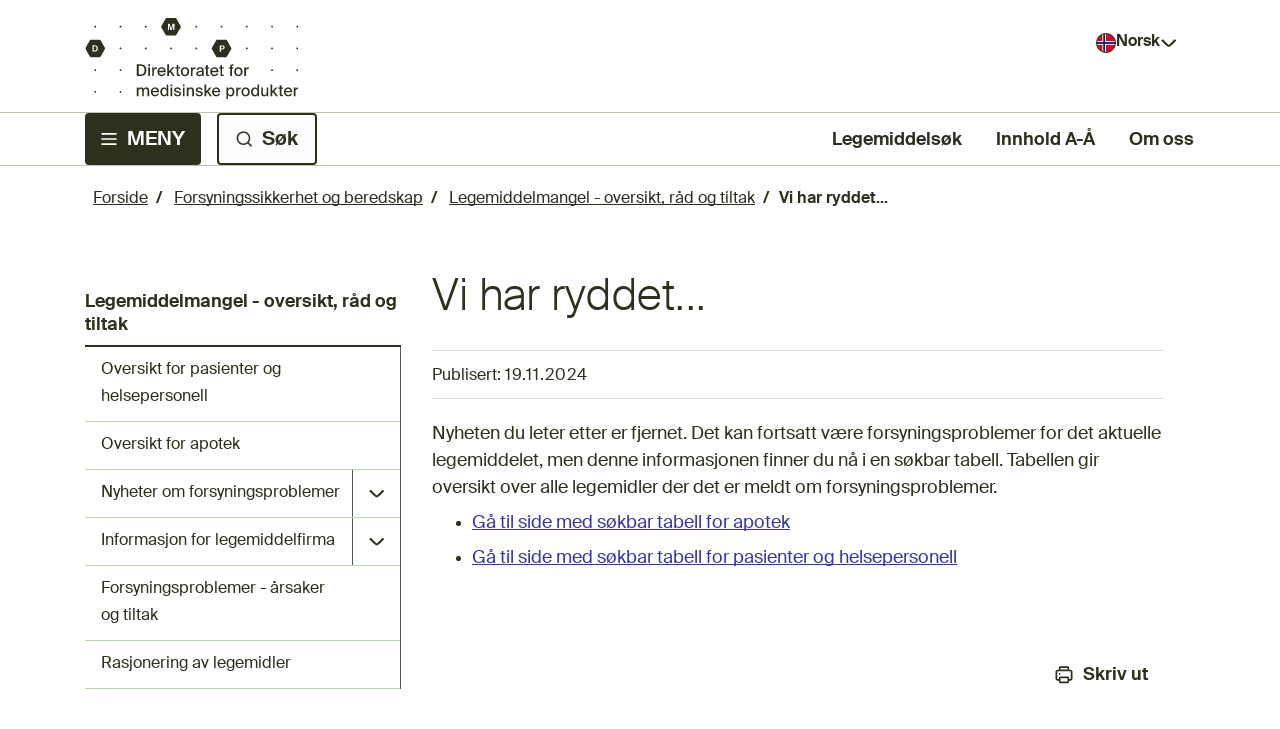

--- FILE ---
content_type: text/html; charset=utf-8
request_url: https://www.dmp.no/forsyningssikkerhet/legemiddelmangel/vi-har-bygget-om
body_size: 37460
content:



<!DOCTYPE html>
<html lang="no">
<head>
    <meta charset="utf-8" />
    <meta name="viewport" content="width=device-width, initial-scale=1" />
    <meta name="format-detection" content="telephone=no" />
    

    <link rel="shortcut icon" href="/contentassets/328983db7858427fbb9d8fc24765e4bb/logo-dmp/favikon.svg" />
    <title>Vi har ryddet... - Direktoratet for medisinske produkter</title>
    <meta name="description" content="" />
    <meta name="keywords" content="" />

    <meta property="og:title" content="Vi har ryddet...">
    <meta property="og:description" content="">


    <link rel="preconnect" href="https://fonts.googleapis.com">
    <link rel="preconnect" href="https://fonts.gstatic.com" crossorigin>
    <link href="https://fonts.googleapis.com/css2?family=Open+Sans&display=swap" rel="stylesheet">
    <link rel="stylesheet" href="https://cdn.jsdelivr.net/npm/bootstrap-icons@1.10.2/font/bootstrap-icons.css">
    <link rel="stylesheet" href="/css/global.css" />
    <link rel="stylesheet" href="/css/shared.css" />
    <link rel="stylesheet" href="/css/editmode.css" />
    <link rel="stylesheet" href="/css/news-page.css" />
    <link rel="stylesheet" href="/css/search-page.css" />
    <link rel="stylesheet" href="/css/start-page.css" />
    <link rel="stylesheet" href="/css/advise-block.css" />
    <link rel="stylesheet" href="/css/excel-table.css" />
    <link rel="stylesheet" href="/css/pagination.css" />
    <link rel="stylesheet" href="/css/filtered-news-block.css" />
    <link rel="stylesheet" href="/css/page-content-block.css" />
    <link rel="stylesheet" href="/css/left-navigation-menu.css" />
    <link rel="stylesheet" href="/css/accordion.css" />
    <link rel="stylesheet" href="/css/main-category-page.css" />
    <link rel="stylesheet" href="/css/header.css" />
    <link rel="stylesheet" href="/css/shortcuts-block.css" />
    <link rel="stylesheet" href="/css/feedback.css" />
    <link rel="stylesheet" href="/css/formlistingpage.css" />
    <link rel="stylesheet" href="/css/form-block.css" />
    <link rel="stylesheet" href="/css/mega-menu.css" />
    <link rel="stylesheet" href="/css/mega-menu-mobile.css" />
    <link rel="stylesheet" href="/css/screen-loader.css" />
    <link rel="stylesheet" href="/css/notfound.css" />
    <link rel="stylesheet" href="/css/employee-information-block.css" />
    <link rel="stylesheet" href="/css/division-information-block.css" />
    <link rel="stylesheet" href="/css/external-pages-block.css" />
    <link rel="stylesheet" href="/css/link-to-page-block.css" />
    <link rel="stylesheet" href="/css/link-collection-block.css" />
    <link rel="stylesheet" href="/css/standard-table.css" />
    <link rel="stylesheet" href="/css/a-z.css" />
    <link rel="stylesheet" href="/css/drug-shortage-block.css" />
    <link rel="stylesheet" href="/css/autocomplete.css" />
    <link rel="stylesheet" href="/css/spellcheck.css" />
    <link rel="stylesheet" href="/css/subscription-page.css" />
    <link rel="stylesheet" href="/css/custom-checkbox.css" />
    <script src="/js/print-content.js"></script>
    <script src="/js/change-log.js"></script>
    <script src="/js/page-content-block.js"></script>
    <script src="/js/left-navigation-menu.js"></script>
    <script src="/js/standard-table.js"></script>
    <script src="/js/language-selector.js"></script>
    <script src="/js/external-link.js"></script>
    <script src="/js/download-link.js"></script>
    <script src="/js/header-modules.js" defer></script>
    <script src="/js/drug-shortage.js"></script>
    <script src="/js/autocomplete-startpage-header.js" defer></script>
    <script src="/js/spellcheck-suggestion.js" defer></script>
    <script src="/js/input-textarea.js" defer></script>
    <script src="/js/datetime-formatter.js"></script>
    <script async src="https://siteimproveanalytics.com/js/siteanalyze_6319400.js"></script>

    <script>
!function(T,l,y){var S=T.location,k="script",D="instrumentationKey",C="ingestionendpoint",I="disableExceptionTracking",E="ai.device.",b="toLowerCase",w="crossOrigin",N="POST",e="appInsightsSDK",t=y.name||"appInsights";(y.name||T[e])&&(T[e]=t);var n=T[t]||function(d){var g=!1,f=!1,m={initialize:!0,queue:[],sv:"5",version:2,config:d};function v(e,t){var n={},a="Browser";return n[E+"id"]=a[b](),n[E+"type"]=a,n["ai.operation.name"]=S&&S.pathname||"_unknown_",n["ai.internal.sdkVersion"]="javascript:snippet_"+(m.sv||m.version),{time:function(){var e=new Date;function t(e){var t=""+e;return 1===t.length&&(t="0"+t),t}return e.getUTCFullYear()+"-"+t(1+e.getUTCMonth())+"-"+t(e.getUTCDate())+"T"+t(e.getUTCHours())+":"+t(e.getUTCMinutes())+":"+t(e.getUTCSeconds())+"."+((e.getUTCMilliseconds()/1e3).toFixed(3)+"").slice(2,5)+"Z"}(),iKey:e,name:"Microsoft.ApplicationInsights."+e.replace(/-/g,"")+"."+t,sampleRate:100,tags:n,data:{baseData:{ver:2}}}}var h=d.url||y.src;if(h){function a(e){var t,n,a,i,r,o,s,c,u,p,l;g=!0,m.queue=[],f||(f=!0,t=h,s=function(){var e={},t=d.connectionString;if(t)for(var n=t.split(";"),a=0;a<n.length;a++){var i=n[a].split("=");2===i.length&&(e[i[0][b]()]=i[1])}if(!e[C]){var r=e.endpointsuffix,o=r?e.location:null;e[C]="https://"+(o?o+".":"")+"dc."+(r||"services.visualstudio.com")}return e}(),c=s[D]||d[D]||"",u=s[C],p=u?u+"/v2/track":d.endpointUrl,(l=[]).push((n="SDK LOAD Failure: Failed to load Application Insights SDK script (See stack for details)",a=t,i=p,(o=(r=v(c,"Exception")).data).baseType="ExceptionData",o.baseData.exceptions=[{typeName:"SDKLoadFailed",message:n.replace(/\./g,"-"),hasFullStack:!1,stack:n+"\nSnippet failed to load ["+a+"] -- Telemetry is disabled\nHelp Link: https://go.microsoft.com/fwlink/?linkid=2128109\nHost: "+(S&&S.pathname||"_unknown_")+"\nEndpoint: "+i,parsedStack:[]}],r)),l.push(function(e,t,n,a){var i=v(c,"Message"),r=i.data;r.baseType="MessageData";var o=r.baseData;return o.message='AI (Internal): 99 message:"'+("SDK LOAD Failure: Failed to load Application Insights SDK script (See stack for details) ("+n+")").replace(/\"/g,"")+'"',o.properties={endpoint:a},i}(0,0,t,p)),function(e,t){if(JSON){var n=T.fetch;if(n&&!y.useXhr)n(t,{method:N,body:JSON.stringify(e),mode:"cors"});else if(XMLHttpRequest){var a=new XMLHttpRequest;a.open(N,t),a.setRequestHeader("Content-type","application/json"),a.send(JSON.stringify(e))}}}(l,p))}function i(e,t){f||setTimeout(function(){!t&&m.core||a()},500)}var e=function(){var n=l.createElement(k);n.src=h;var e=y[w];return!e&&""!==e||"undefined"==n[w]||(n[w]=e),n.onload=i,n.onerror=a,n.onreadystatechange=function(e,t){"loaded"!==n.readyState&&"complete"!==n.readyState||i(0,t)},n}();y.ld<0?l.getElementsByTagName("head")[0].appendChild(e):setTimeout(function(){l.getElementsByTagName(k)[0].parentNode.appendChild(e)},y.ld||0)}try{m.cookie=l.cookie}catch(p){}function t(e){for(;e.length;)!function(t){m[t]=function(){var e=arguments;g||m.queue.push(function(){m[t].apply(m,e)})}}(e.pop())}var n="track",r="TrackPage",o="TrackEvent";t([n+"Event",n+"PageView",n+"Exception",n+"Trace",n+"DependencyData",n+"Metric",n+"PageViewPerformance","start"+r,"stop"+r,"start"+o,"stop"+o,"addTelemetryInitializer","setAuthenticatedUserContext","clearAuthenticatedUserContext","flush"]),m.SeverityLevel={Verbose:0,Information:1,Warning:2,Error:3,Critical:4};var s=(d.extensionConfig||{}).ApplicationInsightsAnalytics||{};if(!0!==d[I]&&!0!==s[I]){var c="onerror";t(["_"+c]);var u=T[c];T[c]=function(e,t,n,a,i){var r=u&&u(e,t,n,a,i);return!0!==r&&m["_"+c]({message:e,url:t,lineNumber:n,columnNumber:a,error:i}),r},d.autoExceptionInstrumented=!0}return m}(y.cfg);function a(){y.onInit&&y.onInit(n)}(T[t]=n).queue&&0===n.queue.length?(n.queue.push(a),n.trackPageView({})):a()}(window,document,{src: "https://js.monitor.azure.com/scripts/b/ai.2.gbl.min.js", crossOrigin: "anonymous", cfg: {instrumentationKey: '8373b44a-b37e-44e6-abd1-7419e971cdfc', disableCookiesUsage: false }});
</script>


</head>

<body>
    

    

    

<header class="header">
    <div class="header-top">
        <a class="hidden-header-link primary-button" href="#main-content">
            Til hovedinnhold
        </a>
        <a class="logo-link" href="/">
            <img class="header-logo-desktop" src="/contentassets/328983db7858427fbb9d8fc24765e4bb/logo-dmp/dmp-logo-desktop.svg" alt="Direktoratet for medisinske produkter" />
            <img class="header-logo-mobile" src="/contentassets/328983db7858427fbb9d8fc24765e4bb/logo-dmp/dmp-logo-mobil.svg" alt="Direktoratet for medisinske produkter" />
        </a>
        <div class="language-wrapper">
            <button aria-expanded="false" aria-controls="language-list" id="language-button" name="language-button" class="language-button Norsk" type="button">
                <span>Norsk</span>
            </button>

            <ul id="language-list" class="hide-language-list">
                            <li class="language-button-element language-not-available" lang="en">
                                <a role="link" class="language-button-element-disabled English" aria-disabled="true">
                                    Not available in English
                                </a>
                            </li>
                            <li class="language-button-element language-button-second-element" lang="en">
                                <a class="language-button-element-text-decoration English" href="/en" aria-label="Not available in English, Show English frontpage">
                                    Show English frontpage
                                </a>
                            </li>
            </ul>
        </div>
    </div>
    <div class="border-top"></div>
    <div class="header-bottom">
        <ul class="header-buttons">
            <li class="header-bottom-mega-menu">
                <button type="button" aria-controls="mega-menu-wrapper" class="header-button primary-button header-menu" aria-expanded="false" aria-haspopup="true" id="mega-menu-button"><span>MENY</span></button>
                <div class="default-closed-mega-menu-wrapper" id="mega-menu-wrapper">
                    <nav role="menu" aria-label="Hovedmeny">
                        
    <div id="mega-menu-mobile" class="mega-menu-mobile">
        <ul role="presentation" class="nav-menu-mobile">
                <li role="presentation" class="top-nav-item-mobile nav-item-mobile top-level-1">
                    <div class="nav-link-button-wrapper-mobile">
                        <a role="menuitem" title="Godkjenning av legemidler" href="/godkjenning">
                            <div class="nav-image-wrapper-mobile">
                                <img class="main-category-logo" src="/globalassets/ikoner-dmp/godkjenning.svg" alt="" aria-hidden="true" />
                            </div>
                            <span>Godkjenning av legemidler</span>
                        </a>
                            <button data-id="sub-nav-group-174192"
                                class="nav-item-chevron-mobile top-nav-item-chevron-mobile sub-button-level-1"
                                aria-expanded="false" 
                                aria-controls="sub-nav-group-174192" 
                                aria-label="Ekspander undermeny Godkjenning av legemidler" 
                                type="button"></button>
                    </div>
                        <div class="sub-nav-mobile" id="sub-nav-group-174192">
                            
<ul role="presentation">
        <li role="presentation" class="nav-item-mobile sub-nav-item-mobile sub-level-2">
            <div class="nav-link-button-wrapper-mobile sub-nav-link-button-wrapper">
                <a role="menuitem" href="/godkjenning/utvikling-av-legemidler">
                    Slik utvikles og godkjennes legemidler
                </a>
                    <button class="nav-item-chevron-mobile sub-button-level-2" 
                    aria-expanded="false" aria-controls="sub-nav-group-175855" 
                    aria-label="Ekspander undermeny Slik utvikles og godkjennes legemidler" 
                    type="button"></button>
            </div>
            <div class="sub-nav-mobile" id="sub-nav-group-175855">
                
<ul role="presentation">
        <li role="presentation" class="nav-item-mobile sub-nav-item-mobile sub-level-3">
            <div class="nav-link-button-wrapper-mobile sub-nav-link-button-wrapper">
                <a role="menuitem" href="/godkjenning/utvikling-av-legemidler/godkjent-eller-ikke-godkjent-hvilke-statuser-kan-et-legemiddel-ha">
                    Hvilke statuser kan et legemiddel ha?
                </a>
            </div>
            <div class="sub-nav-mobile" id="sub-nav-group-176299">
                
<ul role="presentation">
</ul>
            </div>
        </li>
        <li role="presentation" class="nav-item-mobile sub-nav-item-mobile sub-level-3">
            <div class="nav-link-button-wrapper-mobile sub-nav-link-button-wrapper">
                <a role="menuitem" href="/godkjenning/utvikling-av-legemidler/generisk-legemiddel-og-parallellimportert-legemiddel">
                    Generisk legemiddel og parallellimportert legemiddel
                </a>
            </div>
            <div class="sub-nav-mobile" id="sub-nav-group-176298">
                
<ul role="presentation">
</ul>
            </div>
        </li>
</ul>
            </div>
        </li>
        <li role="presentation" class="nav-item-mobile sub-nav-item-mobile sub-level-2">
            <div class="nav-link-button-wrapper-mobile sub-nav-link-button-wrapper">
                <a role="menuitem" href="/godkjenning/klinisk-utproving">
                    Klinisk utpr&#xF8;ving av legemidler til mennesker
                </a>
                    <button class="nav-item-chevron-mobile sub-button-level-2" 
                    aria-expanded="false" aria-controls="sub-nav-group-174350" 
                    aria-label="Ekspander undermeny Klinisk utpr&#xF8;ving av legemidler til mennesker" 
                    type="button"></button>
            </div>
            <div class="sub-nav-mobile" id="sub-nav-group-174350">
                
<ul role="presentation">
        <li role="presentation" class="nav-item-mobile sub-nav-item-mobile sub-level-3">
            <div class="nav-link-button-wrapper-mobile sub-nav-link-button-wrapper">
                <a role="menuitem" href="/godkjenning/klinisk-utproving/regelverk-og-veiledninger-for-klinisk-utproving">
                    Regelverk og veiledninger
                </a>
            </div>
            <div class="sub-nav-mobile" id="sub-nav-group-174608">
                
<ul role="presentation">
</ul>
            </div>
        </li>
        <li role="presentation" class="nav-item-mobile sub-nav-item-mobile sub-level-3">
            <div class="nav-link-button-wrapper-mobile sub-nav-link-button-wrapper">
                <a role="menuitem" href="/godkjenning/klinisk-utproving/clinical-trials-information-system-ctis">
                    Clinical Trials Information System (CTIS)
                </a>
            </div>
            <div class="sub-nav-mobile" id="sub-nav-group-174599">
                
<ul role="presentation">
</ul>
            </div>
        </li>
        <li role="presentation" class="nav-item-mobile sub-nav-item-mobile sub-level-3">
            <div class="nav-link-button-wrapper-mobile sub-nav-link-button-wrapper">
                <a role="menuitem" href="/godkjenning/klinisk-utproving/soknad-om-klinisk-utproving">
                    S&#xF8;knad om klinisk utpr&#xF8;ving
                </a>
                    <button class="nav-item-chevron-mobile sub-button-level-3" 
                    aria-expanded="false" aria-controls="sub-nav-group-174623" 
                    aria-label="Ekspander undermeny S&#xF8;knad om klinisk utpr&#xF8;ving" 
                    type="button"></button>
            </div>
            <div class="sub-nav-mobile" id="sub-nav-group-174623">
                
<ul role="presentation">
        <li role="presentation" class="nav-item-mobile sub-nav-item-mobile sub-level-4">
            <div class="nav-link-button-wrapper-mobile sub-nav-link-button-wrapper">
                <a role="menuitem" href="/godkjenning/klinisk-utproving/soknad-om-klinisk-utproving/soknadsdokumentasjon">
                    S&#xF8;knad om klinisk utpr&#xF8;ving - krav til dokumentasjon
                </a>
            </div>
            <div class="sub-nav-mobile" id="sub-nav-group-175862">
                
<ul role="presentation">
</ul>
            </div>
        </li>
        <li role="presentation" class="nav-item-mobile sub-nav-item-mobile sub-level-4">
            <div class="nav-link-button-wrapper-mobile sub-nav-link-button-wrapper">
                <a role="menuitem" href="/godkjenning/klinisk-utproving/soknad-om-klinisk-utproving/soknad-om-vesentlig-endring">
                    S&#xF8;knad om vesentlig endring
                </a>
            </div>
            <div class="sub-nav-mobile" id="sub-nav-group-175861">
                
<ul role="presentation">
</ul>
            </div>
        </li>
        <li role="presentation" class="nav-item-mobile sub-nav-item-mobile sub-level-4">
            <div class="nav-link-button-wrapper-mobile sub-nav-link-button-wrapper">
                <a role="menuitem" href="/godkjenning/klinisk-utproving/soknad-om-klinisk-utproving/gebyrer-for-soknad-om-klinisk-utproving-av-legemidler">
                    Gebyrer for s&#xF8;knad om klinisk utpr&#xF8;ving av legemidler
                </a>
            </div>
            <div class="sub-nav-mobile" id="sub-nav-group-175859">
                
<ul role="presentation">
</ul>
            </div>
        </li>
</ul>
            </div>
        </li>
        <li role="presentation" class="nav-item-mobile sub-nav-item-mobile sub-level-3">
            <div class="nav-link-button-wrapper-mobile sub-nav-link-button-wrapper">
                <a role="menuitem" href="/godkjenning/klinisk-utproving/rapportering-mens-studien-pagar">
                    Rapportering for p&#xE5;g&#xE5;ende kliniske studier etter godkjenning
                </a>
            </div>
            <div class="sub-nav-mobile" id="sub-nav-group-174606">
                
<ul role="presentation">
</ul>
            </div>
        </li>
        <li role="presentation" class="nav-item-mobile sub-nav-item-mobile sub-level-3">
            <div class="nav-link-button-wrapper-mobile sub-nav-link-button-wrapper">
                <a role="menuitem" href="/godkjenning/klinisk-utproving/rapportering-nar-studien-er-avsluttet">
                    Rapportering n&#xE5;r klinisk studie er avsluttet
                </a>
            </div>
            <div class="sub-nav-mobile" id="sub-nav-group-174607">
                
<ul role="presentation">
</ul>
            </div>
        </li>
        <li role="presentation" class="nav-item-mobile sub-nav-item-mobile sub-level-3">
            <div class="nav-link-button-wrapper-mobile sub-nav-link-button-wrapper">
                <a role="menuitem" href="/godkjenning/klinisk-utproving/fast-eu-en-pilot-for-raskere-saksbehandling-av-multinasjonale-kliniske-studier">
                    FAST-EU En pilot for raskere saksbehandling av multinasjonale kliniske studier
                </a>
            </div>
            <div class="sub-nav-mobile" id="sub-nav-group-184578">
                
<ul role="presentation">
</ul>
            </div>
        </li>
        <li role="presentation" class="nav-item-mobile sub-nav-item-mobile sub-level-3">
            <div class="nav-link-button-wrapper-mobile sub-nav-link-button-wrapper">
                <a role="menuitem" href="/godkjenning/klinisk-utproving/soknad-om-klinisk-utproving-av-gmo-i-legemidler-til-mennesker">
                    S&#xF8;knad om klinisk utpr&#xF8;ving av GMO i legemidler til mennesker
                </a>
            </div>
            <div class="sub-nav-mobile" id="sub-nav-group-174624">
                
<ul role="presentation">
</ul>
            </div>
        </li>
        <li role="presentation" class="nav-item-mobile sub-nav-item-mobile sub-level-3">
            <div class="nav-link-button-wrapper-mobile sub-nav-link-button-wrapper">
                <a role="menuitem" href="/godkjenning/klinisk-utproving/soknad-om-compassionate-use-program">
                    Compassionate Use Program
                </a>
            </div>
            <div class="sub-nav-mobile" id="sub-nav-group-174609">
                
<ul role="presentation">
</ul>
            </div>
        </li>
        <li role="presentation" class="nav-item-mobile sub-nav-item-mobile sub-level-3">
            <div class="nav-link-button-wrapper-mobile sub-nav-link-button-wrapper">
                <a role="menuitem" href="/godkjenning/klinisk-utproving/desentraliserte-kliniske-utprovinger">
                    Desentraliserte kliniske utpr&#xF8;vinger
                </a>
            </div>
            <div class="sub-nav-mobile" id="sub-nav-group-174600">
                
<ul role="presentation">
</ul>
            </div>
        </li>
        <li role="presentation" class="nav-item-mobile sub-nav-item-mobile sub-level-3">
            <div class="nav-link-button-wrapper-mobile sub-nav-link-button-wrapper">
                <a role="menuitem" href="/godkjenning/klinisk-utproving/inspeksjoner-av-kliniske-studier">
                    Inspeksjon av kliniske studier
                </a>
            </div>
            <div class="sub-nav-mobile" id="sub-nav-group-174602">
                
<ul role="presentation">
</ul>
            </div>
        </li>
        <li role="presentation" class="nav-item-mobile sub-nav-item-mobile sub-level-3">
            <div class="nav-link-button-wrapper-mobile sub-nav-link-button-wrapper">
                <a role="menuitem" href="/godkjenning/klinisk-utproving/oversikt-over-antallet-sokte-studier-om-klinisk-utproving">
                    Oversikt over mottatte s&#xF8;knader - klinisk utpr&#xF8;ving og innovasjon
                </a>
            </div>
            <div class="sub-nav-mobile" id="sub-nav-group-174603">
                
<ul role="presentation">
</ul>
            </div>
        </li>
</ul>
            </div>
        </li>
        <li role="presentation" class="nav-item-mobile sub-nav-item-mobile sub-level-2">
            <div class="nav-link-button-wrapper-mobile sub-nav-link-button-wrapper">
                <a role="menuitem" href="/godkjenning/godkjenning-og-oppfolging-av-markedsforingstillatelse">
                    S&#xF8;knad og oppf&#xF8;lging av markedsf&#xF8;ringstillatelse
                </a>
                    <button class="nav-item-chevron-mobile sub-button-level-2" 
                    aria-expanded="false" aria-controls="sub-nav-group-174347" 
                    aria-label="Ekspander undermeny S&#xF8;knad og oppf&#xF8;lging av markedsf&#xF8;ringstillatelse" 
                    type="button"></button>
            </div>
            <div class="sub-nav-mobile" id="sub-nav-group-174347">
                
<ul role="presentation">
        <li role="presentation" class="nav-item-mobile sub-nav-item-mobile sub-level-3">
            <div class="nav-link-button-wrapper-mobile sub-nav-link-button-wrapper">
                <a role="menuitem" href="/godkjenning/godkjenning-og-oppfolging-av-markedsforingstillatelse/soknad-om-markedsforingstillatelse">
                    S&#xF8;knad om markedsf&#xF8;ringstillatelse
                </a>
                    <button class="nav-item-chevron-mobile sub-button-level-3" 
                    aria-expanded="false" aria-controls="sub-nav-group-174578" 
                    aria-label="Ekspander undermeny S&#xF8;knad om markedsf&#xF8;ringstillatelse" 
                    type="button"></button>
            </div>
            <div class="sub-nav-mobile" id="sub-nav-group-174578">
                
<ul role="presentation">
        <li role="presentation" class="nav-item-mobile sub-nav-item-mobile sub-level-4">
            <div class="nav-link-button-wrapper-mobile sub-nav-link-button-wrapper">
                <a role="menuitem" href="/godkjenning/godkjenning-og-oppfolging-av-markedsforingstillatelse/soknad-om-markedsforingstillatelse/prosedyrer-for-godkjenning-av-legemidler">
                    Prosedyrer for godkjenning av legemidler
                </a>
            </div>
            <div class="sub-nav-mobile" id="sub-nav-group-176303">
                
<ul role="presentation">
</ul>
            </div>
        </li>
        <li role="presentation" class="nav-item-mobile sub-nav-item-mobile sub-level-4">
            <div class="nav-link-button-wrapper-mobile sub-nav-link-button-wrapper">
                <a role="menuitem" href="/godkjenning/godkjenning-og-oppfolging-av-markedsforingstillatelse/soknad-om-markedsforingstillatelse/innsending-av-soknader-om-markedsforingstillatelse">
                    Innsending av s&#xF8;knader
                </a>
            </div>
            <div class="sub-nav-mobile" id="sub-nav-group-175712">
                
<ul role="presentation">
</ul>
            </div>
        </li>
        <li role="presentation" class="nav-item-mobile sub-nav-item-mobile sub-level-4">
            <div class="nav-link-button-wrapper-mobile sub-nav-link-button-wrapper">
                <a role="menuitem" href="/godkjenning/godkjenning-og-oppfolging-av-markedsforingstillatelse/soknad-om-markedsforingstillatelse/avanserte-terapier-sykehusunntak">
                    Avanserte terapier - sykehusunntak
                </a>
            </div>
            <div class="sub-nav-mobile" id="sub-nav-group-175830">
                
<ul role="presentation">
</ul>
            </div>
        </li>
        <li role="presentation" class="nav-item-mobile sub-nav-item-mobile sub-level-4">
            <div class="nav-link-button-wrapper-mobile sub-nav-link-button-wrapper">
                <a role="menuitem" href="/godkjenning/godkjenning-og-oppfolging-av-markedsforingstillatelse/soknad-om-markedsforingstillatelse/dokumentbeskyttelse-og-patent">
                    Dokumentbeskyttelse og patent
                </a>
            </div>
            <div class="sub-nav-mobile" id="sub-nav-group-175831">
                
<ul role="presentation">
</ul>
            </div>
        </li>
        <li role="presentation" class="nav-item-mobile sub-nav-item-mobile sub-level-4">
            <div class="nav-link-button-wrapper-mobile sub-nav-link-button-wrapper">
                <a role="menuitem" href="/godkjenning/godkjenning-og-oppfolging-av-markedsforingstillatelse/soknad-om-markedsforingstillatelse/foresporsel-om-norge-som-rms-i-desentralisert-prosedyre">
                    Foresp&#xF8;rsel om Norge som RMS i desentralisert prosedyre
                </a>
            </div>
            <div class="sub-nav-mobile" id="sub-nav-group-175832">
                
<ul role="presentation">
</ul>
            </div>
        </li>
        <li role="presentation" class="nav-item-mobile sub-nav-item-mobile sub-level-4">
            <div class="nav-link-button-wrapper-mobile sub-nav-link-button-wrapper">
                <a role="menuitem" href="/godkjenning/godkjenning-og-oppfolging-av-markedsforingstillatelse/soknad-om-markedsforingstillatelse/liste-over-nye-markedsforingstillatelser">
                    Liste over nye markedsf&#xF8;ringstillatelser
                </a>
            </div>
            <div class="sub-nav-mobile" id="sub-nav-group-175834">
                
<ul role="presentation">
</ul>
            </div>
        </li>
        <li role="presentation" class="nav-item-mobile sub-nav-item-mobile sub-level-4">
            <div class="nav-link-button-wrapper-mobile sub-nav-link-button-wrapper">
                <a role="menuitem" href="/godkjenning/godkjenning-og-oppfolging-av-markedsforingstillatelse/soknad-om-markedsforingstillatelse/nasjonal-prosedyre-ved-soknad-om-markedsforingstillatelse">
                    Nasjonal prosedyre ved s&#xF8;knad om markedsf&#xF8;ringstillatelse
                </a>
            </div>
            <div class="sub-nav-mobile" id="sub-nav-group-175836">
                
<ul role="presentation">
</ul>
            </div>
        </li>
        <li role="presentation" class="nav-item-mobile sub-nav-item-mobile sub-level-4">
            <div class="nav-link-button-wrapper-mobile sub-nav-link-button-wrapper">
                <a role="menuitem" href="/godkjenning/godkjenning-og-oppfolging-av-markedsforingstillatelse/soknad-om-markedsforingstillatelse/pagaende-soknader-om-markedsforingstillatelser">
                    P&#xE5;g&#xE5;ende s&#xF8;knader om markedsf&#xF8;ringstillatelser
                </a>
            </div>
            <div class="sub-nav-mobile" id="sub-nav-group-175837">
                
<ul role="presentation">
</ul>
            </div>
        </li>
        <li role="presentation" class="nav-item-mobile sub-nav-item-mobile sub-level-4">
            <div class="nav-link-button-wrapper-mobile sub-nav-link-button-wrapper">
                <a role="menuitem" href="/godkjenning/godkjenning-og-oppfolging-av-markedsforingstillatelse/soknad-om-markedsforingstillatelse/referansepreparat">
                    Referansepreparat
                </a>
            </div>
            <div class="sub-nav-mobile" id="sub-nav-group-175841">
                
<ul role="presentation">
</ul>
            </div>
        </li>
        <li role="presentation" class="nav-item-mobile sub-nav-item-mobile sub-level-4">
            <div class="nav-link-button-wrapper-mobile sub-nav-link-button-wrapper">
                <a role="menuitem" href="/godkjenning/godkjenning-og-oppfolging-av-markedsforingstillatelse/soknad-om-markedsforingstillatelse/utlysning-av-onskede-preparater-for-a-unnga-legemiddelmangel">
                    Utlysning av &#xF8;nskede preparater
                </a>
            </div>
            <div class="sub-nav-mobile" id="sub-nav-group-175849">
                
<ul role="presentation">
</ul>
            </div>
        </li>
        <li role="presentation" class="nav-item-mobile sub-nav-item-mobile sub-level-4">
            <div class="nav-link-button-wrapper-mobile sub-nav-link-button-wrapper">
                <a role="menuitem" href="/godkjenning/godkjenning-og-oppfolging-av-markedsforingstillatelse/soknad-om-markedsforingstillatelse/offentlighet-nar-det-gjelder-soknader-om-markedsforingstillatelse-for-legemidler">
                    Offentlighet n&#xE5;r det gjelder s&#xF8;knader om markedsf&#xF8;ringstillatelse
                </a>
            </div>
            <div class="sub-nav-mobile" id="sub-nav-group-175714">
                
<ul role="presentation">
</ul>
            </div>
        </li>
        <li role="presentation" class="nav-item-mobile sub-nav-item-mobile sub-level-4">
            <div class="nav-link-button-wrapper-mobile sub-nav-link-button-wrapper">
                <a role="menuitem" href="/godkjenning/godkjenning-og-oppfolging-av-markedsforingstillatelse/soknad-om-markedsforingstillatelse/nasjonale-mt-soknader-til-dyr-som-er-trukket">
                    Nasjonale MT s&#xF8;knader til dyr som er trukket
                </a>
            </div>
            <div class="sub-nav-mobile" id="sub-nav-group-180753">
                
<ul role="presentation">
</ul>
            </div>
        </li>
</ul>
            </div>
        </li>
        <li role="presentation" class="nav-item-mobile sub-nav-item-mobile sub-level-3">
            <div class="nav-link-button-wrapper-mobile sub-nav-link-button-wrapper">
                <a role="menuitem" href="/godkjenning/godkjenning-og-oppfolging-av-markedsforingstillatelse/fornyelse-av-markedsforingstillatelse">
                    Fornyelse av markedsf&#xF8;ringstillatelse
                </a>
            </div>
            <div class="sub-nav-mobile" id="sub-nav-group-174569">
                
<ul role="presentation">
</ul>
            </div>
        </li>
        <li role="presentation" class="nav-item-mobile sub-nav-item-mobile sub-level-3">
            <div class="nav-link-button-wrapper-mobile sub-nav-link-button-wrapper">
                <a role="menuitem" href="/godkjenning/godkjenning-og-oppfolging-av-markedsforingstillatelse/endring-av-markedsforingstillatelse">
                    Endring av markedsf&#xF8;ringstillatelse
                </a>
                    <button class="nav-item-chevron-mobile sub-button-level-3" 
                    aria-expanded="false" aria-controls="sub-nav-group-174554" 
                    aria-label="Ekspander undermeny Endring av markedsf&#xF8;ringstillatelse" 
                    type="button"></button>
            </div>
            <div class="sub-nav-mobile" id="sub-nav-group-174554">
                
<ul role="presentation">
        <li role="presentation" class="nav-item-mobile sub-nav-item-mobile sub-level-4">
            <div class="nav-link-button-wrapper-mobile sub-nav-link-button-wrapper">
                <a role="menuitem" href="/godkjenning/godkjenning-og-oppfolging-av-markedsforingstillatelse/endring-av-markedsforingstillatelse/overforing-av-mtendret-navn-og-adresse-for-mt-innehaver">
                    Overf&#xF8;ring av MT/endret navn og adresse for MT-innehaver
                </a>
            </div>
            <div class="sub-nav-mobile" id="sub-nav-group-175720">
                
<ul role="presentation">
</ul>
            </div>
        </li>
        <li role="presentation" class="nav-item-mobile sub-nav-item-mobile sub-level-4">
            <div class="nav-link-button-wrapper-mobile sub-nav-link-button-wrapper">
                <a role="menuitem" href="/godkjenning/godkjenning-og-oppfolging-av-markedsforingstillatelse/endring-av-markedsforingstillatelse/artikkel-613-notifikasjoner-og-vra-gi15z-np">
                    Artikkel 61(3)-notifikasjoner og VRA G.I.15z (NP)
                </a>
            </div>
            <div class="sub-nav-mobile" id="sub-nav-group-176275">
                
<ul role="presentation">
</ul>
            </div>
        </li>
        <li role="presentation" class="nav-item-mobile sub-nav-item-mobile sub-level-4">
            <div class="nav-link-button-wrapper-mobile sub-nav-link-button-wrapper">
                <a role="menuitem" href="/godkjenning/godkjenning-og-oppfolging-av-markedsforingstillatelse/endring-av-markedsforingstillatelse/arbeidsdelingsprosedyre-worksharing-med-nasjonalt-godkjente-legemidler">
                    Arbeidsdelingsprosedyre (&#xAB;worksharing&#xBB;) med nasjonalt godkjente legemidler
                </a>
            </div>
            <div class="sub-nav-mobile" id="sub-nav-group-176269">
                
<ul role="presentation">
</ul>
            </div>
        </li>
        <li role="presentation" class="nav-item-mobile sub-nav-item-mobile sub-level-4">
            <div class="nav-link-button-wrapper-mobile sub-nav-link-button-wrapper">
                <a role="menuitem" href="/godkjenning/godkjenning-og-oppfolging-av-markedsforingstillatelse/endring-av-markedsforingstillatelse/grunnkrav-til-endringssoknader-i-nasjonal-prosedyre">
                    Innsendelse av endringss&#xF8;knader
                </a>
            </div>
            <div class="sub-nav-mobile" id="sub-nav-group-176276">
                
<ul role="presentation">
</ul>
            </div>
        </li>
        <li role="presentation" class="nav-item-mobile sub-nav-item-mobile sub-level-4">
            <div class="nav-link-button-wrapper-mobile sub-nav-link-button-wrapper">
                <a role="menuitem" href="/godkjenning/godkjenning-og-oppfolging-av-markedsforingstillatelse/endring-av-markedsforingstillatelse/respons-fra-DMP-for-endringssoknader">
                    DMP-svar p&#xE5; ferdigstilte endringss&#xF8;knader
                </a>
            </div>
            <div class="sub-nav-mobile" id="sub-nav-group-180882">
                
<ul role="presentation">
</ul>
            </div>
        </li>
        <li role="presentation" class="nav-item-mobile sub-nav-item-mobile sub-level-4">
            <div class="nav-link-button-wrapper-mobile sub-nav-link-button-wrapper">
                <a role="menuitem" href="/godkjenning/godkjenning-og-oppfolging-av-markedsforingstillatelse/endring-av-markedsforingstillatelse/implementeringsfrist-for-endringer-som-ikke-berorer-norsk-produktinformasjon">
                    Implementeringsfrist for endringer som ikke ber&#xF8;rer norsk produktinformasjon
                </a>
            </div>
            <div class="sub-nav-mobile" id="sub-nav-group-183660">
                
<ul role="presentation">
</ul>
            </div>
        </li>
</ul>
            </div>
        </li>
        <li role="presentation" class="nav-item-mobile sub-nav-item-mobile sub-level-3">
            <div class="nav-link-button-wrapper-mobile sub-nav-link-button-wrapper">
                <a role="menuitem" href="/godkjenning/godkjenning-og-oppfolging-av-markedsforingstillatelse/relevant-informasjon-for-soknad-og-oppfolging-av-mt">
                    Relevant informasjon for s&#xF8;knad og oppf&#xF8;lging av MT
                </a>
                    <button class="nav-item-chevron-mobile sub-button-level-3" 
                    aria-expanded="false" aria-controls="sub-nav-group-180754" 
                    aria-label="Ekspander undermeny Relevant informasjon for s&#xF8;knad og oppf&#xF8;lging av MT" 
                    type="button"></button>
            </div>
            <div class="sub-nav-mobile" id="sub-nav-group-180754">
                
<ul role="presentation">
        <li role="presentation" class="nav-item-mobile sub-nav-item-mobile sub-level-4">
            <div class="nav-link-button-wrapper-mobile sub-nav-link-button-wrapper">
                <a role="menuitem" href="/godkjenning/godkjenning-og-oppfolging-av-markedsforingstillatelse/relevant-informasjon-for-soknad-og-oppfolging-av-mt/veiledning-for-navn-pa-legemidler">
                    Veiledning ved forslag til navn p&#xE5; legemiddel
                </a>
            </div>
            <div class="sub-nav-mobile" id="sub-nav-group-175850">
                
<ul role="presentation">
</ul>
            </div>
        </li>
        <li role="presentation" class="nav-item-mobile sub-nav-item-mobile sub-level-4">
            <div class="nav-link-button-wrapper-mobile sub-nav-link-button-wrapper">
                <a role="menuitem" href="/godkjenning/godkjenning-og-oppfolging-av-markedsforingstillatelse/relevant-informasjon-for-soknad-og-oppfolging-av-mt/registreringsgebyr-markedsforingstillatelse-for-legemidler">
                    Registreringsgebyr
                </a>
            </div>
            <div class="sub-nav-mobile" id="sub-nav-group-175715">
                
<ul role="presentation">
</ul>
            </div>
        </li>
        <li role="presentation" class="nav-item-mobile sub-nav-item-mobile sub-level-4">
            <div class="nav-link-button-wrapper-mobile sub-nav-link-button-wrapper">
                <a role="menuitem" href="/godkjenning/godkjenning-og-oppfolging-av-markedsforingstillatelse/relevant-informasjon-for-soknad-og-oppfolging-av-mt/avregistrering-midlertidig-utgatt-og-reaktivering">
                    Avregistrering, midlertidig utg&#xE5;tt og reaktivering
                </a>
            </div>
            <div class="sub-nav-mobile" id="sub-nav-group-174553">
                
<ul role="presentation">
</ul>
            </div>
        </li>
        <li role="presentation" class="nav-item-mobile sub-nav-item-mobile sub-level-4">
            <div class="nav-link-button-wrapper-mobile sub-nav-link-button-wrapper">
                <a role="menuitem" href="/godkjenning/godkjenning-og-oppfolging-av-markedsforingstillatelse/relevant-informasjon-for-soknad-og-oppfolging-av-mt/sunset-clause">
                    Sunset Clause
                </a>
            </div>
            <div class="sub-nav-mobile" id="sub-nav-group-175848">
                
<ul role="presentation">
</ul>
            </div>
        </li>
        <li role="presentation" class="nav-item-mobile sub-nav-item-mobile sub-level-4">
            <div class="nav-link-button-wrapper-mobile sub-nav-link-button-wrapper">
                <a role="menuitem" href="/godkjenning/godkjenning-og-oppfolging-av-markedsforingstillatelse/relevant-informasjon-for-soknad-og-oppfolging-av-mt/batchspesifikke-unntak">
                    Batchspesifikke unntak
                </a>
                    <button class="nav-item-chevron-mobile sub-button-level-4" 
                    aria-expanded="false" aria-controls="sub-nav-group-176286" 
                    aria-label="Ekspander undermeny Batchspesifikke unntak" 
                    type="button"></button>
            </div>
            <div class="sub-nav-mobile" id="sub-nav-group-176286">
                
<ul role="presentation">
        <li role="presentation" class="nav-item-mobile sub-nav-item-mobile sub-level-5">
            <div class="nav-link-button-wrapper-mobile sub-nav-link-button-wrapper">
                <a role="menuitem" href="/godkjenning/godkjenning-og-oppfolging-av-markedsforingstillatelse/relevant-informasjon-for-soknad-og-oppfolging-av-mt/batchspesifikke-unntak/soknad-om-batchspesifikke-unntak-relatert-til-kvalitets-dokumentasjon">
                    Batchspesifikke unntak relatert til kvalitet
                </a>
            </div>
            <div class="sub-nav-mobile" id="sub-nav-group-183303">
                
<ul role="presentation">
</ul>
            </div>
        </li>
</ul>
            </div>
        </li>
        <li role="presentation" class="nav-item-mobile sub-nav-item-mobile sub-level-4">
            <div class="nav-link-button-wrapper-mobile sub-nav-link-button-wrapper">
                <a role="menuitem" href="/godkjenning/godkjenning-og-oppfolging-av-markedsforingstillatelse/relevant-informasjon-for-soknad-og-oppfolging-av-mt/databaser-og-digitale-systemet">
                    Databaser og digitale systemet
                </a>
            </div>
            <div class="sub-nav-mobile" id="sub-nav-group-183057">
                
<ul role="presentation">
</ul>
            </div>
        </li>
        <li role="presentation" class="nav-item-mobile sub-nav-item-mobile sub-level-4">
            <div class="nav-link-button-wrapper-mobile sub-nav-link-button-wrapper">
                <a role="menuitem" href="/godkjenning/godkjenning-og-oppfolging-av-markedsforingstillatelse/relevant-informasjon-for-soknad-og-oppfolging-av-mt/termer-i-legemiddelgrunndata--standardisering-i-samarbeid-med-brukere">
                    Termer i Legemiddelgrunndata
                </a>
                    <button class="nav-item-chevron-mobile sub-button-level-4" 
                    aria-expanded="false" aria-controls="sub-nav-group-183853" 
                    aria-label="Ekspander undermeny Termer i Legemiddelgrunndata" 
                    type="button"></button>
            </div>
            <div class="sub-nav-mobile" id="sub-nav-group-183853">
                
<ul role="presentation">
        <li role="presentation" class="nav-item-mobile sub-nav-item-mobile sub-level-5">
            <div class="nav-link-button-wrapper-mobile sub-nav-link-button-wrapper">
                <a role="menuitem" href="/godkjenning/godkjenning-og-oppfolging-av-markedsforingstillatelse/relevant-informasjon-for-soknad-og-oppfolging-av-mt/termer-i-legemiddelgrunndata--standardisering-i-samarbeid-med-brukere/substanser--er-fellesbetegnelsen-for-virkestoff-og-hjelpestoff">
                    Substanser er fellesbetegnelsen for virkestoff og hjelpestoff
                </a>
            </div>
            <div class="sub-nav-mobile" id="sub-nav-group-183855">
                
<ul role="presentation">
</ul>
            </div>
        </li>
        <li role="presentation" class="nav-item-mobile sub-nav-item-mobile sub-level-5">
            <div class="nav-link-button-wrapper-mobile sub-nav-link-button-wrapper">
                <a role="menuitem" href="/godkjenning/godkjenning-og-oppfolging-av-markedsforingstillatelse/relevant-informasjon-for-soknad-og-oppfolging-av-mt/termer-i-legemiddelgrunndata--standardisering-i-samarbeid-med-brukere/rms-og-norske-kodeverk">
                    RMS og norske kodeverk
                </a>
            </div>
            <div class="sub-nav-mobile" id="sub-nav-group-183856">
                
<ul role="presentation">
</ul>
            </div>
        </li>
        <li role="presentation" class="nav-item-mobile sub-nav-item-mobile sub-level-5">
            <div class="nav-link-button-wrapper-mobile sub-nav-link-button-wrapper">
                <a role="menuitem" href="/godkjenning/godkjenning-og-oppfolging-av-markedsforingstillatelse/relevant-informasjon-for-soknad-og-oppfolging-av-mt/termer-i-legemiddelgrunndata--standardisering-i-samarbeid-med-brukere/atc-kodeverk-og-viktigheten-av-femte-niva-for-preparater">
                    ATC-kodeverk og viktigheten av femte niv&#xE5; for preparater
                </a>
            </div>
            <div class="sub-nav-mobile" id="sub-nav-group-183857">
                
<ul role="presentation">
</ul>
            </div>
        </li>
        <li role="presentation" class="nav-item-mobile sub-nav-item-mobile sub-level-5">
            <div class="nav-link-button-wrapper-mobile sub-nav-link-button-wrapper">
                <a role="menuitem" href="/godkjenning/godkjenning-og-oppfolging-av-markedsforingstillatelse/relevant-informasjon-for-soknad-og-oppfolging-av-mt/termer-i-legemiddelgrunndata--standardisering-i-samarbeid-med-brukere/kosttilskudd-til-fest-og-fhir-tjenesten">
                    Kosttilskudd til FEST og FHIR-tjenesten
                </a>
            </div>
            <div class="sub-nav-mobile" id="sub-nav-group-183858">
                
<ul role="presentation">
</ul>
            </div>
        </li>
</ul>
            </div>
        </li>
</ul>
            </div>
        </li>
        <li role="presentation" class="nav-item-mobile sub-nav-item-mobile sub-level-3">
            <div class="nav-link-button-wrapper-mobile sub-nav-link-button-wrapper">
                <a role="menuitem" href="/godkjenning/godkjenning-og-oppfolging-av-markedsforingstillatelse/produktinformasjon-templater-og-veiledninger">
                    Produktinformasjon
                </a>
                    <button class="nav-item-chevron-mobile sub-button-level-3" 
                    aria-expanded="false" aria-controls="sub-nav-group-174576" 
                    aria-label="Ekspander undermeny Produktinformasjon" 
                    type="button"></button>
            </div>
            <div class="sub-nav-mobile" id="sub-nav-group-174576">
                
<ul role="presentation">
        <li role="presentation" class="nav-item-mobile sub-nav-item-mobile sub-level-4">
            <div class="nav-link-button-wrapper-mobile sub-nav-link-button-wrapper">
                <a role="menuitem" href="/godkjenning/godkjenning-og-oppfolging-av-markedsforingstillatelse/produktinformasjon-templater-og-veiledninger/utforming-av-preparatomtale-og-pakningsvedlegg">
                    Preparatomtale og pakningsvedlegg
                </a>
                    <button class="nav-item-chevron-mobile sub-button-level-4" 
                    aria-expanded="false" aria-controls="sub-nav-group-175766" 
                    aria-label="Ekspander undermeny Preparatomtale og pakningsvedlegg" 
                    type="button"></button>
            </div>
            <div class="sub-nav-mobile" id="sub-nav-group-175766">
                
<ul role="presentation">
        <li role="presentation" class="nav-item-mobile sub-nav-item-mobile sub-level-5">
            <div class="nav-link-button-wrapper-mobile sub-nav-link-button-wrapper">
                <a role="menuitem" href="/godkjenning/godkjenning-og-oppfolging-av-markedsforingstillatelse/produktinformasjon-templater-og-veiledninger/utforming-av-preparatomtale-og-pakningsvedlegg/internasjonale-enheter-ie-og-enhet-e-har-ulik-betydning">
                    Internasjonale enheter (IE) og Enhet (E) har ulik betydning
                </a>
            </div>
            <div class="sub-nav-mobile" id="sub-nav-group-180725">
                
<ul role="presentation">
</ul>
            </div>
        </li>
</ul>
            </div>
        </li>
        <li role="presentation" class="nav-item-mobile sub-nav-item-mobile sub-level-4">
            <div class="nav-link-button-wrapper-mobile sub-nav-link-button-wrapper">
                <a role="menuitem" href="/godkjenning/godkjenning-og-oppfolging-av-markedsforingstillatelse/produktinformasjon-templater-og-veiledninger/digitalt-pakningsvedlegg">
                    Digitalt pakningsvedlegg
                </a>
            </div>
            <div class="sub-nav-mobile" id="sub-nav-group-180297">
                
<ul role="presentation">
</ul>
            </div>
        </li>
        <li role="presentation" class="nav-item-mobile sub-nav-item-mobile sub-level-4">
            <div class="nav-link-button-wrapper-mobile sub-nav-link-button-wrapper">
                <a role="menuitem" href="/godkjenning/godkjenning-og-oppfolging-av-markedsforingstillatelse/produktinformasjon-templater-og-veiledninger/utforming-av-merking-">
                    Merking
                </a>
            </div>
            <div class="sub-nav-mobile" id="sub-nav-group-175756">
                
<ul role="presentation">
</ul>
            </div>
        </li>
        <li role="presentation" class="nav-item-mobile sub-nav-item-mobile sub-level-4">
            <div class="nav-link-button-wrapper-mobile sub-nav-link-button-wrapper">
                <a role="menuitem" href="/godkjenning/godkjenning-og-oppfolging-av-markedsforingstillatelse/produktinformasjon-templater-og-veiledninger/qrd-templater">
                    QRD-templater
                </a>
            </div>
            <div class="sub-nav-mobile" id="sub-nav-group-175749">
                
<ul role="presentation">
</ul>
            </div>
        </li>
        <li role="presentation" class="nav-item-mobile sub-nav-item-mobile sub-level-4">
            <div class="nav-link-button-wrapper-mobile sub-nav-link-button-wrapper">
                <a role="menuitem" href="/godkjenning/godkjenning-og-oppfolging-av-markedsforingstillatelse/produktinformasjon-templater-og-veiledninger/implementeringsfrist-for-merking-og-pakningsvedlegg">
                    Implementeringsfrist for merking og pakningsvedlegg
                </a>
                    <button class="nav-item-chevron-mobile sub-button-level-4" 
                    aria-expanded="false" aria-controls="sub-nav-group-175724" 
                    aria-label="Ekspander undermeny Implementeringsfrist for merking og pakningsvedlegg" 
                    type="button"></button>
            </div>
            <div class="sub-nav-mobile" id="sub-nav-group-175724">
                
<ul role="presentation">
        <li role="presentation" class="nav-item-mobile sub-nav-item-mobile sub-level-5">
            <div class="nav-link-button-wrapper-mobile sub-nav-link-button-wrapper">
                <a role="menuitem" href="/godkjenning/godkjenning-og-oppfolging-av-markedsforingstillatelse/produktinformasjon-templater-og-veiledninger/implementeringsfrist-for-merking-og-pakningsvedlegg/soknad-om-batchspesifikke-unntak-relatert-til-produktinformasjon">
                    S&#xF8;knad om batchspesifikke unntak relatert til produktinformasjon
                </a>
            </div>
            <div class="sub-nav-mobile" id="sub-nav-group-183069">
                
<ul role="presentation">
</ul>
            </div>
        </li>
</ul>
            </div>
        </li>
        <li role="presentation" class="nav-item-mobile sub-nav-item-mobile sub-level-4">
            <div class="nav-link-button-wrapper-mobile sub-nav-link-button-wrapper">
                <a role="menuitem" href="/godkjenning/godkjenning-og-oppfolging-av-markedsforingstillatelse/produktinformasjon-templater-og-veiledninger/anbefalinger-om-oppdatering-av-produktinformasjon">
                    Anbefalinger om oppdateringer
                </a>
                    <button class="nav-item-chevron-mobile sub-button-level-4" 
                    aria-expanded="false" aria-controls="sub-nav-group-174551" 
                    aria-label="Ekspander undermeny Anbefalinger om oppdateringer" 
                    type="button"></button>
            </div>
            <div class="sub-nav-mobile" id="sub-nav-group-174551">
                
<ul role="presentation">
        <li role="presentation" class="nav-item-mobile sub-nav-item-mobile sub-level-5">
            <div class="nav-link-button-wrapper-mobile sub-nav-link-button-wrapper">
                <a role="menuitem" href="/godkjenning/godkjenning-og-oppfolging-av-markedsforingstillatelse/produktinformasjon-templater-og-veiledninger/anbefalinger-om-oppdatering-av-produktinformasjon/oppdateringer-som-folge-av-paediatric-regulation-art-45-og-46-arbeidsdeling-worksharing">
                    Oppdateringer som f&#xF8;lge av &#x201D;Paediatric Regulation&#x201D;, art. 45 og 46 arbeidsdeling/ &#x201D;worksharing&#x201D;
                </a>
            </div>
            <div class="sub-nav-mobile" id="sub-nav-group-175709">
                
<ul role="presentation">
</ul>
            </div>
        </li>
        <li role="presentation" class="nav-item-mobile sub-nav-item-mobile sub-level-5">
            <div class="nav-link-button-wrapper-mobile sub-nav-link-button-wrapper">
                <a role="menuitem" href="/godkjenning/godkjenning-og-oppfolging-av-markedsforingstillatelse/produktinformasjon-templater-og-veiledninger/anbefalinger-om-oppdatering-av-produktinformasjon/anbefalinger-fra-prac-etter-utredning-av-signaler">
                    PRAC etter utredning av signaler
                </a>
            </div>
            <div class="sub-nav-mobile" id="sub-nav-group-175701">
                
<ul role="presentation">
</ul>
            </div>
        </li>
        <li role="presentation" class="nav-item-mobile sub-nav-item-mobile sub-level-5">
            <div class="nav-link-button-wrapper-mobile sub-nav-link-button-wrapper">
                <a role="menuitem" href="/godkjenning/godkjenning-og-oppfolging-av-markedsforingstillatelse/produktinformasjon-templater-og-veiledninger/anbefalinger-om-oppdatering-av-produktinformasjon/anbefalinger-fra-prac-etter-referral-med-cmdh-konsensus">
                    PRAC etter referral med CMDh-konsensus
                </a>
            </div>
            <div class="sub-nav-mobile" id="sub-nav-group-175700">
                
<ul role="presentation">
</ul>
            </div>
        </li>
        <li role="presentation" class="nav-item-mobile sub-nav-item-mobile sub-level-5">
            <div class="nav-link-button-wrapper-mobile sub-nav-link-button-wrapper">
                <a role="menuitem" href="/godkjenning/godkjenning-og-oppfolging-av-markedsforingstillatelse/produktinformasjon-templater-og-veiledninger/anbefalinger-om-oppdatering-av-produktinformasjon/anbefalinger-etter-referral-vedtatt-av-den-europeiske-kommisjonen">
                    Referral vedtatt av Europakommisjonen
                </a>
            </div>
            <div class="sub-nav-mobile" id="sub-nav-group-175698">
                
<ul role="presentation">
</ul>
            </div>
        </li>
        <li role="presentation" class="nav-item-mobile sub-nav-item-mobile sub-level-5">
            <div class="nav-link-button-wrapper-mobile sub-nav-link-button-wrapper">
                <a role="menuitem" href="/godkjenning/godkjenning-og-oppfolging-av-markedsforingstillatelse/produktinformasjon-templater-og-veiledninger/anbefalinger-om-oppdatering-av-produktinformasjon/anbefalinger-etter-psur-single-assessment-psusa">
                    PSUR Single Assessment (PSUSA)
                </a>
            </div>
            <div class="sub-nav-mobile" id="sub-nav-group-175697">
                
<ul role="presentation">
</ul>
            </div>
        </li>
</ul>
            </div>
        </li>
        <li role="presentation" class="nav-item-mobile sub-nav-item-mobile sub-level-4">
            <div class="nav-link-button-wrapper-mobile sub-nav-link-button-wrapper">
                <a role="menuitem" href="/godkjenning/godkjenning-og-oppfolging-av-markedsforingstillatelse/produktinformasjon-templater-og-veiledninger/varseltrekantordningen-regulatorisk-informasjon">
                    Varseltrekantordningen
                </a>
            </div>
            <div class="sub-nav-mobile" id="sub-nav-group-175773">
                
<ul role="presentation">
</ul>
            </div>
        </li>
        <li role="presentation" class="nav-item-mobile sub-nav-item-mobile sub-level-4">
            <div class="nav-link-button-wrapper-mobile sub-nav-link-button-wrapper">
                <a role="menuitem" href="/godkjenning/godkjenning-og-oppfolging-av-markedsforingstillatelse/produktinformasjon-templater-og-veiledninger/lesbarhetstesting-og-bridging">
                    Lesbarhetstesting og bridging
                </a>
            </div>
            <div class="sub-nav-mobile" id="sub-nav-group-175731">
                
<ul role="presentation">
</ul>
            </div>
        </li>
</ul>
            </div>
        </li>
        <li role="presentation" class="nav-item-mobile sub-nav-item-mobile sub-level-3">
            <div class="nav-link-button-wrapper-mobile sub-nav-link-button-wrapper">
                <a role="menuitem" href="/godkjenning/godkjenning-og-oppfolging-av-markedsforingstillatelse/reseptfrihet-otc">
                    Legemidler som utleveres uten resept - OTC
                </a>
                    <button class="nav-item-chevron-mobile sub-button-level-3" 
                    aria-expanded="false" aria-controls="sub-nav-group-174577" 
                    aria-label="Ekspander undermeny Legemidler som utleveres uten resept - OTC" 
                    type="button"></button>
            </div>
            <div class="sub-nav-mobile" id="sub-nav-group-174577">
                
<ul role="presentation">
        <li role="presentation" class="nav-item-mobile sub-nav-item-mobile sub-level-4">
            <div class="nav-link-button-wrapper-mobile sub-nav-link-button-wrapper">
                <a role="menuitem" href="/godkjenning/godkjenning-og-oppfolging-av-markedsforingstillatelse/reseptfrihet-otc/virkestoffrapporter">
                    Virkestoffrapporter
                </a>
            </div>
            <div class="sub-nav-mobile" id="sub-nav-group-175793">
                
<ul role="presentation">
</ul>
            </div>
        </li>
        <li role="presentation" class="nav-item-mobile sub-nav-item-mobile sub-level-4">
            <div class="nav-link-button-wrapper-mobile sub-nav-link-button-wrapper">
                <a role="menuitem" href="/godkjenning/godkjenning-og-oppfolging-av-markedsforingstillatelse/reseptfrihet-otc/soknad-om-otc-status-og-endring-i-otc-status">
                    S&#xF8;knad om OTC-status og endring i OTC-status
                </a>
            </div>
            <div class="sub-nav-mobile" id="sub-nav-group-175792">
                
<ul role="presentation">
</ul>
            </div>
        </li>
        <li role="presentation" class="nav-item-mobile sub-nav-item-mobile sub-level-4">
            <div class="nav-link-button-wrapper-mobile sub-nav-link-button-wrapper">
                <a role="menuitem" href="/godkjenning/godkjenning-og-oppfolging-av-markedsforingstillatelse/reseptfrihet-otc/harmonisering-av-pakningsvedlegg-og-merking-for-otc-legemidler-med-virkestoffrapport">
                    Harmonisering av pakningsvedlegg og merking for OTC-legemidler med virkestoffrapport
                </a>
            </div>
            <div class="sub-nav-mobile" id="sub-nav-group-175791">
                
<ul role="presentation">
</ul>
            </div>
        </li>
</ul>
            </div>
        </li>
        <li role="presentation" class="nav-item-mobile sub-nav-item-mobile sub-level-3">
            <div class="nav-link-button-wrapper-mobile sub-nav-link-button-wrapper">
                <a role="menuitem" href="/godkjenning/godkjenning-og-oppfolging-av-markedsforingstillatelse/Plantebaserte-legemidler">
                    Plantebaserte legemidler
                </a>
                    <button class="nav-item-chevron-mobile sub-button-level-3" 
                    aria-expanded="false" aria-controls="sub-nav-group-175835" 
                    aria-label="Ekspander undermeny Plantebaserte legemidler" 
                    type="button"></button>
            </div>
            <div class="sub-nav-mobile" id="sub-nav-group-175835">
                
<ul role="presentation">
        <li role="presentation" class="nav-item-mobile sub-nav-item-mobile sub-level-4">
            <div class="nav-link-button-wrapper-mobile sub-nav-link-button-wrapper">
                <a role="menuitem" href="/godkjenning/godkjenning-og-oppfolging-av-markedsforingstillatelse/Plantebaserte-legemidler/dokumentasjonskrav-ved-soknad-om-markedsforingstillatelse-for-plantebasert-legemiddel">
                    Dokumentasjonskrav ved s&#xF8;knad om markedsf&#xF8;ringstillatelse
                </a>
            </div>
            <div class="sub-nav-mobile" id="sub-nav-group-178885">
                
<ul role="presentation">
</ul>
            </div>
        </li>
        <li role="presentation" class="nav-item-mobile sub-nav-item-mobile sub-level-4">
            <div class="nav-link-button-wrapper-mobile sub-nav-link-button-wrapper">
                <a role="menuitem" href="/godkjenning/godkjenning-og-oppfolging-av-markedsforingstillatelse/Plantebaserte-legemidler/sporsmal-og-svar-om-markedsforingstillatelse-for-plantebaserte-legemidler">
                    Sp&#xF8;rsm&#xE5;l og svar om markedsf&#xF8;ringstillatelse for plantebaserte legemidler
                </a>
            </div>
            <div class="sub-nav-mobile" id="sub-nav-group-176296">
                
<ul role="presentation">
</ul>
            </div>
        </li>
        <li role="presentation" class="nav-item-mobile sub-nav-item-mobile sub-level-4">
            <div class="nav-link-button-wrapper-mobile sub-nav-link-button-wrapper">
                <a role="menuitem" href="/godkjenning/godkjenning-og-oppfolging-av-markedsforingstillatelse/Plantebaserte-legemidler/plantebaserte-legemidler-med-markedsforingstillatelse">
                    Plantebaserte legemidler med markedsf&#xF8;ringstillatelse
                </a>
            </div>
            <div class="sub-nav-mobile" id="sub-nav-group-176295">
                
<ul role="presentation">
</ul>
            </div>
        </li>
        <li role="presentation" class="nav-item-mobile sub-nav-item-mobile sub-level-4">
            <div class="nav-link-button-wrapper-mobile sub-nav-link-button-wrapper">
                <a role="menuitem" href="/godkjenning/godkjenning-og-oppfolging-av-markedsforingstillatelse/Plantebaserte-legemidler/plantebaserte-legemidler-europeisk-regelverk-monografier-og-liste">
                    Europeisk regelverk, monografier og liste
                </a>
            </div>
            <div class="sub-nav-mobile" id="sub-nav-group-176294">
                
<ul role="presentation">
</ul>
            </div>
        </li>
        <li role="presentation" class="nav-item-mobile sub-nav-item-mobile sub-level-4">
            <div class="nav-link-button-wrapper-mobile sub-nav-link-button-wrapper">
                <a role="menuitem" href="/godkjenning/godkjenning-og-oppfolging-av-markedsforingstillatelse/Plantebaserte-legemidler/markedsforingstillatelse-for-naturlegemidler">
                    Markedsf&#xF8;ringstillatelse for naturlegemidler
                </a>
            </div>
            <div class="sub-nav-mobile" id="sub-nav-group-176293">
                
<ul role="presentation">
</ul>
            </div>
        </li>
        <li role="presentation" class="nav-item-mobile sub-nav-item-mobile sub-level-4">
            <div class="nav-link-button-wrapper-mobile sub-nav-link-button-wrapper">
                <a role="menuitem" href="/godkjenning/godkjenning-og-oppfolging-av-markedsforingstillatelse/Plantebaserte-legemidler/definisjoner-og-markedsadgang-for-plantebaserte-legemidler">
                    Definisjoner og markedsadgang for plantebaserte legemidler
                </a>
            </div>
            <div class="sub-nav-mobile" id="sub-nav-group-176292">
                
<ul role="presentation">
</ul>
            </div>
        </li>
</ul>
            </div>
        </li>
        <li role="presentation" class="nav-item-mobile sub-nav-item-mobile sub-level-3">
            <div class="nav-link-button-wrapper-mobile sub-nav-link-button-wrapper">
                <a role="menuitem" href="/godkjenning/godkjenning-og-oppfolging-av-markedsforingstillatelse/homoopatiske-legemidler">
                    Hom&#xF8;opatiske legemidler
                </a>
                    <button class="nav-item-chevron-mobile sub-button-level-3" 
                    aria-expanded="false" aria-controls="sub-nav-group-175833" 
                    aria-label="Ekspander undermeny Hom&#xF8;opatiske legemidler" 
                    type="button"></button>
            </div>
            <div class="sub-nav-mobile" id="sub-nav-group-175833">
                
<ul role="presentation">
        <li role="presentation" class="nav-item-mobile sub-nav-item-mobile sub-level-4">
            <div class="nav-link-button-wrapper-mobile sub-nav-link-button-wrapper">
                <a role="menuitem" href="/godkjenning/godkjenning-og-oppfolging-av-markedsforingstillatelse/homoopatiske-legemidler/krav-om-registrering-av-homoopatiske-legemidler">
                    Krav om registrering av hom&#xF8;opatiske legemidler
                </a>
            </div>
            <div class="sub-nav-mobile" id="sub-nav-group-176289">
                
<ul role="presentation">
</ul>
            </div>
        </li>
        <li role="presentation" class="nav-item-mobile sub-nav-item-mobile sub-level-4">
            <div class="nav-link-button-wrapper-mobile sub-nav-link-button-wrapper">
                <a role="menuitem" href="/godkjenning/godkjenning-og-oppfolging-av-markedsforingstillatelse/homoopatiske-legemidler/liste-over-homoopatiske-legemidler-tillatt-omsatt-i-norge-fra-1.-juli-2017">
                    Liste over hom&#xF8;opatiske legemidler tillatt omsatt i Norge
                </a>
            </div>
            <div class="sub-nav-mobile" id="sub-nav-group-178921">
                
<ul role="presentation">
</ul>
            </div>
        </li>
        <li role="presentation" class="nav-item-mobile sub-nav-item-mobile sub-level-4">
            <div class="nav-link-button-wrapper-mobile sub-nav-link-button-wrapper">
                <a role="menuitem" href="/godkjenning/godkjenning-og-oppfolging-av-markedsforingstillatelse/homoopatiske-legemidler/soknad-om-registrering-av-homoopatisk-legemiddel-til-mennesker">
                    S&#xF8;knad om registrering av hom&#xF8;opatisk legemiddel til mennesker
                </a>
            </div>
            <div class="sub-nav-mobile" id="sub-nav-group-176291">
                
<ul role="presentation">
</ul>
            </div>
        </li>
        <li role="presentation" class="nav-item-mobile sub-nav-item-mobile sub-level-4">
            <div class="nav-link-button-wrapper-mobile sub-nav-link-button-wrapper">
                <a role="menuitem" href="/godkjenning/godkjenning-og-oppfolging-av-markedsforingstillatelse/homoopatiske-legemidler/soknad-om-registrering-av-homoopatisk-legemiddel-til-dyr">
                    S&#xF8;knad om registrering av hom&#xF8;opatisk legemiddel til dyr
                </a>
            </div>
            <div class="sub-nav-mobile" id="sub-nav-group-176290">
                
<ul role="presentation">
</ul>
            </div>
        </li>
        <li role="presentation" class="nav-item-mobile sub-nav-item-mobile sub-level-4">
            <div class="nav-link-button-wrapper-mobile sub-nav-link-button-wrapper">
                <a role="menuitem" href="/godkjenning/godkjenning-og-oppfolging-av-markedsforingstillatelse/homoopatiske-legemidler/endringer-fornyelse-tilbakekallelse-og-bortfall-av-registrering-av-homoopatiske-legemidler">
                    Endringer, fornyelse, tilbakekallelse og bortfall av registrering av hom&#xF8;opatiske legemidler
                </a>
            </div>
            <div class="sub-nav-mobile" id="sub-nav-group-176288">
                
<ul role="presentation">
</ul>
            </div>
        </li>
</ul>
            </div>
        </li>
        <li role="presentation" class="nav-item-mobile sub-nav-item-mobile sub-level-3">
            <div class="nav-link-button-wrapper-mobile sub-nav-link-button-wrapper">
                <a role="menuitem" href="/godkjenning/godkjenning-og-oppfolging-av-markedsforingstillatelse/parallellimporterte-legemidler">
                    Parallellimporterte legemidler
                </a>
                    <button class="nav-item-chevron-mobile sub-button-level-3" 
                    aria-expanded="false" aria-controls="sub-nav-group-174575" 
                    aria-label="Ekspander undermeny Parallellimporterte legemidler" 
                    type="button"></button>
            </div>
            <div class="sub-nav-mobile" id="sub-nav-group-174575">
                
<ul role="presentation">
        <li role="presentation" class="nav-item-mobile sub-nav-item-mobile sub-level-4">
            <div class="nav-link-button-wrapper-mobile sub-nav-link-button-wrapper">
                <a role="menuitem" href="/godkjenning/godkjenning-og-oppfolging-av-markedsforingstillatelse/parallellimporterte-legemidler/soknad-om-markedsforingstillatelse-for-parallellimportert-legemiddel">
                    S&#xF8;knad om markedsf&#xF8;ringstillatelse
                </a>
            </div>
            <div class="sub-nav-mobile" id="sub-nav-group-175723">
                
<ul role="presentation">
</ul>
            </div>
        </li>
        <li role="presentation" class="nav-item-mobile sub-nav-item-mobile sub-level-4">
            <div class="nav-link-button-wrapper-mobile sub-nav-link-button-wrapper">
                <a role="menuitem" href="/godkjenning/godkjenning-og-oppfolging-av-markedsforingstillatelse/parallellimporterte-legemidler/forpliktelser-etter-utstedelse-av-markedsforingstillatelse-for-parallellimportert-legemiddel">
                    Forpliktelser etter utstedelse av markedsf&#xF8;ringstillatelse
                </a>
            </div>
            <div class="sub-nav-mobile" id="sub-nav-group-175721">
                
<ul role="presentation">
</ul>
            </div>
        </li>
</ul>
            </div>
        </li>
        <li role="presentation" class="nav-item-mobile sub-nav-item-mobile sub-level-3">
            <div class="nav-link-button-wrapper-mobile sub-nav-link-button-wrapper">
                <a role="menuitem" href="/godkjenning/godkjenning-og-oppfolging-av-markedsforingstillatelse/annen-informasjon">
                    Annen informasjon
                </a>
                    <button class="nav-item-chevron-mobile sub-button-level-3" 
                    aria-expanded="false" aria-controls="sub-nav-group-174552" 
                    aria-label="Ekspander undermeny Annen informasjon" 
                    type="button"></button>
            </div>
            <div class="sub-nav-mobile" id="sub-nav-group-174552">
                
<ul role="presentation">
        <li role="presentation" class="nav-item-mobile sub-nav-item-mobile sub-level-4">
            <div class="nav-link-button-wrapper-mobile sub-nav-link-button-wrapper">
                <a role="menuitem" href="/godkjenning/godkjenning-og-oppfolging-av-markedsforingstillatelse/annen-informasjon/hvem-skal-du-kontakte-i-regulatoriske-sporsmal">
                    Hvem skal du kontakte for regulatoriske sp&#xF8;rsm&#xE5;l?
                </a>
            </div>
            <div class="sub-nav-mobile" id="sub-nav-group-175711">
                
<ul role="presentation">
</ul>
            </div>
        </li>
        <li role="presentation" class="nav-item-mobile sub-nav-item-mobile sub-level-4">
            <div class="nav-link-button-wrapper-mobile sub-nav-link-button-wrapper">
                <a role="menuitem" href="/godkjenning/godkjenning-og-oppfolging-av-markedsforingstillatelse/annen-informasjon/who-sertifikater">
                    WHO-sertifikater
                </a>
            </div>
            <div class="sub-nav-mobile" id="sub-nav-group-175851">
                
<ul role="presentation">
</ul>
            </div>
        </li>
        <li role="presentation" class="nav-item-mobile sub-nav-item-mobile sub-level-4">
            <div class="nav-link-button-wrapper-mobile sub-nav-link-button-wrapper">
                <a role="menuitem" href="/godkjenning/godkjenning-og-oppfolging-av-markedsforingstillatelse/annen-informasjon/ocabr-av-blodprodukter-og-vaksiner-til-mennesker">
                    OCABR av blodprodukter og vaksiner til mennesker
                </a>
            </div>
            <div class="sub-nav-mobile" id="sub-nav-group-175713">
                
<ul role="presentation">
</ul>
            </div>
        </li>
</ul>
            </div>
        </li>
</ul>
            </div>
        </li>
        <li role="presentation" class="nav-item-mobile sub-nav-item-mobile sub-level-2">
            <div class="nav-link-button-wrapper-mobile sub-nav-link-button-wrapper">
                <a role="menuitem" href="/godkjenning/desinfeksjonsmidler">
                    Desinfeksjonsmidler - godkjenning, tilvirkning og import
                </a>
                    <button class="nav-item-chevron-mobile sub-button-level-2" 
                    aria-expanded="false" aria-controls="sub-nav-group-174346" 
                    aria-label="Ekspander undermeny Desinfeksjonsmidler - godkjenning, tilvirkning og import" 
                    type="button"></button>
            </div>
            <div class="sub-nav-mobile" id="sub-nav-group-174346">
                
<ul role="presentation">
        <li role="presentation" class="nav-item-mobile sub-nav-item-mobile sub-level-3">
            <div class="nav-link-button-wrapper-mobile sub-nav-link-button-wrapper">
                <a role="menuitem" href="/godkjenning/desinfeksjonsmidler/veiledning-om-godkjenning-av-desinfeksjonsmidler-til-teknisk-bruk-i-helse-og-sykepleie">
                    Veiledning om godkjenning av desinfeksjonsmidler til teknisk bruk i helse- og sykepleie
                </a>
            </div>
            <div class="sub-nav-mobile" id="sub-nav-group-174550">
                
<ul role="presentation">
</ul>
            </div>
        </li>
        <li role="presentation" class="nav-item-mobile sub-nav-item-mobile sub-level-3">
            <div class="nav-link-button-wrapper-mobile sub-nav-link-button-wrapper">
                <a role="menuitem" href="/godkjenning/desinfeksjonsmidler/veiledning-om-godkjenning-av-desinfeksjonsmidler-til-teknisk-bruk-i-akvakulturanlegg-med-videre">
                    Veiledning om godkjenning av desinfeksjonsmidler til teknisk bruk i akvakulturanlegg med videre
                </a>
            </div>
            <div class="sub-nav-mobile" id="sub-nav-group-174549">
                
<ul role="presentation">
</ul>
            </div>
        </li>
</ul>
            </div>
        </li>
        <li role="presentation" class="nav-item-mobile sub-nav-item-mobile sub-level-2">
            <div class="nav-link-button-wrapper-mobile sub-nav-link-button-wrapper">
                <a role="menuitem" href="/godkjenning/klassifisering">
                    Klassifisering av legemidler
                </a>
                    <button class="nav-item-chevron-mobile sub-button-level-2" 
                    aria-expanded="false" aria-controls="sub-nav-group-174349" 
                    aria-label="Ekspander undermeny Klassifisering av legemidler" 
                    type="button"></button>
            </div>
            <div class="sub-nav-mobile" id="sub-nav-group-174349">
                
<ul role="presentation">
        <li role="presentation" class="nav-item-mobile sub-nav-item-mobile sub-level-3">
            <div class="nav-link-button-wrapper-mobile sub-nav-link-button-wrapper">
                <a role="menuitem" href="/godkjenning/klassifisering/avansert-terapi">
                    Avansert terapi (ATMP)
                </a>
            </div>
            <div class="sub-nav-mobile" id="sub-nav-group-174579">
                
<ul role="presentation">
</ul>
            </div>
        </li>
        <li role="presentation" class="nav-item-mobile sub-nav-item-mobile sub-level-3">
            <div class="nav-link-button-wrapper-mobile sub-nav-link-button-wrapper">
                <a role="menuitem" href="/godkjenning/klassifisering/definisjon-pa-ulike-typer-legemiddel">
                    Definisjon p&#xE5; ulike typer legemiddel
                </a>
            </div>
            <div class="sub-nav-mobile" id="sub-nav-group-174580">
                
<ul role="presentation">
</ul>
            </div>
        </li>
        <li role="presentation" class="nav-item-mobile sub-nav-item-mobile sub-level-3">
            <div class="nav-link-button-wrapper-mobile sub-nav-link-button-wrapper">
                <a role="menuitem" href="/godkjenning/klassifisering/klassifisering-ved-import-og-salg-er-produktet-mitt-et-legemiddel-">
                    Er produktet et legemiddel?
                </a>
            </div>
            <div class="sub-nav-mobile" id="sub-nav-group-174596">
                
<ul role="presentation">
</ul>
            </div>
        </li>
        <li role="presentation" class="nav-item-mobile sub-nav-item-mobile sub-level-3">
            <div class="nav-link-button-wrapper-mobile sub-nav-link-button-wrapper">
                <a role="menuitem" href="/godkjenning/klassifisering/hvordan-tolke-klassifiseringsvedtak">
                    Hvordan tolke klassifiseringsvedtak
                </a>
            </div>
            <div class="sub-nav-mobile" id="sub-nav-group-174594">
                
<ul role="presentation">
</ul>
            </div>
        </li>
        <li role="presentation" class="nav-item-mobile sub-nav-item-mobile sub-level-3">
            <div class="nav-link-button-wrapper-mobile sub-nav-link-button-wrapper">
                <a role="menuitem" href="/godkjenning/klassifisering/informasjon-om-cannabidiol-cbd-for-virksomheter">
                    Informasjon om cannabidiol (CBD) for virksomheter
                </a>
            </div>
            <div class="sub-nav-mobile" id="sub-nav-group-174595">
                
<ul role="presentation">
</ul>
            </div>
        </li>
        <li role="presentation" class="nav-item-mobile sub-nav-item-mobile sub-level-3">
            <div class="nav-link-button-wrapper-mobile sub-nav-link-button-wrapper">
                <a role="menuitem" href="/godkjenning/klassifisering/klassifisering-av-legemidler-til-dyr">
                    Klassifisering av legemidler til dyr
                </a>
            </div>
            <div class="sub-nav-mobile" id="sub-nav-group-178201">
                
<ul role="presentation">
</ul>
            </div>
        </li>
        <li role="presentation" class="nav-item-mobile sub-nav-item-mobile sub-level-3">
            <div class="nav-link-button-wrapper-mobile sub-nav-link-button-wrapper">
                <a role="menuitem" href="/godkjenning/klassifisering/medisinske-pastander">
                    Medisinske p&#xE5;stander
                </a>
            </div>
            <div class="sub-nav-mobile" id="sub-nav-group-174597">
                
<ul role="presentation">
</ul>
            </div>
        </li>
        <li role="presentation" class="nav-item-mobile sub-nav-item-mobile sub-level-3">
            <div class="nav-link-button-wrapper-mobile sub-nav-link-button-wrapper">
                <a role="menuitem" href="/godkjenning/klassifisering/produktspesifikke-veiledere-om-klassifisering">
                    Produktspesifikke veiledere om klassifisering
                </a>
                    <button class="nav-item-chevron-mobile sub-button-level-3" 
                    aria-expanded="false" aria-controls="sub-nav-group-174598" 
                    aria-label="Ekspander undermeny Produktspesifikke veiledere om klassifisering" 
                    type="button"></button>
            </div>
            <div class="sub-nav-mobile" id="sub-nav-group-174598">
                
<ul role="presentation">
        <li role="presentation" class="nav-item-mobile sub-nav-item-mobile sub-level-4">
            <div class="nav-link-button-wrapper-mobile sub-nav-link-button-wrapper">
                <a role="menuitem" href="/godkjenning/klassifisering/produktspesifikke-veiledere-om-klassifisering/fmt--fekal-mikrobiota-transplantasjon">
                    FMT &#x2013; Fekal Mikrobiota Transplantasjon
                </a>
            </div>
            <div class="sub-nav-mobile" id="sub-nav-group-183043">
                
<ul role="presentation">
</ul>
            </div>
        </li>
        <li role="presentation" class="nav-item-mobile sub-nav-item-mobile sub-level-4">
            <div class="nav-link-button-wrapper-mobile sub-nav-link-button-wrapper">
                <a role="menuitem" href="/godkjenning/klassifisering/produktspesifikke-veiledere-om-klassifisering/klassifisering-av-melatonin">
                    Klassifisering av melatonin
                </a>
            </div>
            <div class="sub-nav-mobile" id="sub-nav-group-175854">
                
<ul role="presentation">
</ul>
            </div>
        </li>
        <li role="presentation" class="nav-item-mobile sub-nav-item-mobile sub-level-4">
            <div class="nav-link-button-wrapper-mobile sub-nav-link-button-wrapper">
                <a role="menuitem" href="/godkjenning/klassifisering/produktspesifikke-veiledere-om-klassifisering/klassifisering-av-gassprodukter-til-medisinsk-bruk">
                    Klassifisering av gassprodukter til medisinsk bruk
                </a>
            </div>
            <div class="sub-nav-mobile" id="sub-nav-group-175853">
                
<ul role="presentation">
</ul>
            </div>
        </li>
        <li role="presentation" class="nav-item-mobile sub-nav-item-mobile sub-level-4">
            <div class="nav-link-button-wrapper-mobile sub-nav-link-button-wrapper">
                <a role="menuitem" href="/godkjenning/klassifisering/produktspesifikke-veiledere-om-klassifisering/deoksykolsyre-til-injeksjon-for-fettfjerning-er-legemidler-ikke-kosmetikk">
                    Produkter til injeksjon for fettfjerning er legemidler &#x2013; ikke kosmetikk
                </a>
            </div>
            <div class="sub-nav-mobile" id="sub-nav-group-175852">
                
<ul role="presentation">
</ul>
            </div>
        </li>
</ul>
            </div>
        </li>
</ul>
            </div>
        </li>
        <li role="presentation" class="nav-item-mobile sub-nav-item-mobile sub-level-2">
            <div class="nav-link-button-wrapper-mobile sub-nav-link-button-wrapper">
                <a role="menuitem" href="/godkjenning/legemidler-mot-covid-19">
                    Legemidler og vaksiner mot covid-19
                </a>
                    <button class="nav-item-chevron-mobile sub-button-level-2" 
                    aria-expanded="false" aria-controls="sub-nav-group-174351" 
                    aria-label="Ekspander undermeny Legemidler og vaksiner mot covid-19" 
                    type="button"></button>
            </div>
            <div class="sub-nav-mobile" id="sub-nav-group-174351">
                
<ul role="presentation">
        <li role="presentation" class="nav-item-mobile sub-nav-item-mobile sub-level-3">
            <div class="nav-link-button-wrapper-mobile sub-nav-link-button-wrapper">
                <a role="menuitem" href="/godkjenning/legemidler-mot-covid-19/oversikt-over-koronavaksiner-som-er-godkjent-eller-under-godkjenning">
                    Oversikt over godkjente koronavaksiner
                </a>
            </div>
            <div class="sub-nav-mobile" id="sub-nav-group-174653">
                
<ul role="presentation">
</ul>
            </div>
        </li>
        <li role="presentation" class="nav-item-mobile sub-nav-item-mobile sub-level-3">
            <div class="nav-link-button-wrapper-mobile sub-nav-link-button-wrapper">
                <a role="menuitem" href="/godkjenning/legemidler-mot-covid-19/godkjenningsprosessen-for-koronavaksiner">
                    Godkjenningsprosessen for koronavaksiner
                </a>
            </div>
            <div class="sub-nav-mobile" id="sub-nav-group-174651">
                
<ul role="presentation">
</ul>
            </div>
        </li>
        <li role="presentation" class="nav-item-mobile sub-nav-item-mobile sub-level-3">
            <div class="nav-link-button-wrapper-mobile sub-nav-link-button-wrapper">
                <a role="menuitem" href="/godkjenning/legemidler-mot-covid-19/hvordan-virker-de-ulike-koronavaksinene">
                    Hvordan virker  koronavaksinene?
                </a>
            </div>
            <div class="sub-nav-mobile" id="sub-nav-group-174652">
                
<ul role="presentation">
</ul>
            </div>
        </li>
        <li role="presentation" class="nav-item-mobile sub-nav-item-mobile sub-level-3">
            <div class="nav-link-button-wrapper-mobile sub-nav-link-button-wrapper">
                <a role="menuitem" href="/godkjenning/legemidler-mot-covid-19/aktuelle-legemidler-mot-covid-19-i-eu">
                    Aktuelle legemidler mot covid-19
                </a>
            </div>
            <div class="sub-nav-mobile" id="sub-nav-group-174628">
                
<ul role="presentation">
</ul>
            </div>
        </li>
        <li role="presentation" class="nav-item-mobile sub-nav-item-mobile sub-level-3">
            <div class="nav-link-button-wrapper-mobile sub-nav-link-button-wrapper">
                <a role="menuitem" href="/godkjenning/legemidler-mot-covid-19/godkjenningsprosessen-for-legemidler-mot-covid-19">
                    Godkjenningsprosessen for legemidler mot covid-19
                </a>
            </div>
            <div class="sub-nav-mobile" id="sub-nav-group-174650">
                
<ul role="presentation">
</ul>
            </div>
        </li>
</ul>
            </div>
        </li>
        <li role="presentation" class="nav-item-mobile sub-nav-item-mobile sub-level-2">
            <div class="nav-link-button-wrapper-mobile sub-nav-link-button-wrapper">
                <a role="menuitem" href="/godkjenning/nls">
                    Norske legemiddelstandarder
                </a>
                    <button class="nav-item-chevron-mobile sub-button-level-2" 
                    aria-expanded="false" aria-controls="sub-nav-group-174352" 
                    aria-label="Ekspander undermeny Norske legemiddelstandarder" 
                    type="button"></button>
            </div>
            <div class="sub-nav-mobile" id="sub-nav-group-174352">
                
<ul role="presentation">
        <li role="presentation" class="nav-item-mobile sub-nav-item-mobile sub-level-3">
            <div class="nav-link-button-wrapper-mobile sub-nav-link-button-wrapper">
                <a role="menuitem" href="/godkjenning/nls/om-publiseringer-i-nls-og-ph.-eur.-i-2024">
                    Om publiseringer i NLS og Ph. Eur. i 2026
                </a>
                    <button class="nav-item-chevron-mobile sub-button-level-3" 
                    aria-expanded="false" aria-controls="sub-nav-group-177866" 
                    aria-label="Ekspander undermeny Om publiseringer i NLS og Ph. Eur. i 2026" 
                    type="button"></button>
            </div>
            <div class="sub-nav-mobile" id="sub-nav-group-177866">
                
<ul role="presentation">
        <li role="presentation" class="nav-item-mobile sub-nav-item-mobile sub-level-4">
            <div class="nav-link-button-wrapper-mobile sub-nav-link-button-wrapper">
                <a role="menuitem" href="/godkjenning/nls/om-publiseringer-i-nls-og-ph.-eur.-i-2024/abbrevations-and-symbols">
                    Abbrevations and symbols
                </a>
            </div>
            <div class="sub-nav-mobile" id="sub-nav-group-178404">
                
<ul role="presentation">
</ul>
            </div>
        </li>
        <li role="presentation" class="nav-item-mobile sub-nav-item-mobile sub-level-4">
            <div class="nav-link-button-wrapper-mobile sub-nav-link-button-wrapper">
                <a role="menuitem" href="/godkjenning/nls/om-publiseringer-i-nls-og-ph.-eur.-i-2024/nye-endrede-og-utgatte-titler-i-nls-2024">
                    Nye, endrede og utg&#xE5;tte titler i NLS 2026
                </a>
            </div>
            <div class="sub-nav-mobile" id="sub-nav-group-178070">
                
<ul role="presentation">
</ul>
            </div>
        </li>
</ul>
            </div>
        </li>
        <li role="presentation" class="nav-item-mobile sub-nav-item-mobile sub-level-3">
            <div class="nav-link-button-wrapper-mobile sub-nav-link-button-wrapper">
                <a role="menuitem" href="/godkjenning/nls/Standarder">
                    Standarder
                </a>
                    <button class="nav-item-chevron-mobile sub-button-level-3" 
                    aria-expanded="false" aria-controls="sub-nav-group-174655" 
                    aria-label="Ekspander undermeny Standarder" 
                    type="button"></button>
            </div>
            <div class="sub-nav-mobile" id="sub-nav-group-174655">
                
<ul role="presentation">
        <li role="presentation" class="nav-item-mobile sub-nav-item-mobile sub-level-4">
            <div class="nav-link-button-wrapper-mobile sub-nav-link-button-wrapper">
                <a role="menuitem" href="/godkjenning/nls/Standarder/standardbetegenlser-standard-terms-med-henvisninger-til-rmsspor">
                    Standardbetegnelser (Standard Terms)
                </a>
            </div>
            <div class="sub-nav-mobile" id="sub-nav-group-177887">
                
<ul role="presentation">
</ul>
            </div>
        </li>
        <li role="presentation" class="nav-item-mobile sub-nav-item-mobile sub-level-4">
            <div class="nav-link-button-wrapper-mobile sub-nav-link-button-wrapper">
                <a role="menuitem" href="/godkjenning/nls/Standarder/standarder-for-monografier-med-titler-farmakopenavn-pa-norsk-engelsk-og-latin">
                    Standarder for monografier med titler
                </a>
            </div>
            <div class="sub-nav-mobile" id="sub-nav-group-177889">
                
<ul role="presentation">
</ul>
            </div>
        </li>
        <li role="presentation" class="nav-item-mobile sub-nav-item-mobile sub-level-4">
            <div class="nav-link-button-wrapper-mobile sub-nav-link-button-wrapper">
                <a role="menuitem" href="/godkjenning/nls/Standarder/legemiddelformmonografier">
                    Legemiddelformmonografier
                </a>
            </div>
            <div class="sub-nav-mobile" id="sub-nav-group-177888">
                
<ul role="presentation">
</ul>
            </div>
        </li>
        <li role="presentation" class="nav-item-mobile sub-nav-item-mobile sub-level-4">
            <div class="nav-link-button-wrapper-mobile sub-nav-link-button-wrapper">
                <a role="menuitem" href="/godkjenning/nls/Standarder/monografier-som-egne-lister">
                    Monografier som egne lister
                </a>
                    <button class="nav-item-chevron-mobile sub-button-level-4" 
                    aria-expanded="false" aria-controls="sub-nav-group-178169" 
                    aria-label="Ekspander undermeny Monografier som egne lister" 
                    type="button"></button>
            </div>
            <div class="sub-nav-mobile" id="sub-nav-group-178169">
                
<ul role="presentation">
        <li role="presentation" class="nav-item-mobile sub-nav-item-mobile sub-level-5">
            <div class="nav-link-button-wrapper-mobile sub-nav-link-button-wrapper">
                <a role="menuitem" href="/godkjenning/nls/Standarder/monografier-som-egne-lister/basic-dose-forms">
                    Basic dose forms
                </a>
            </div>
            <div class="sub-nav-mobile" id="sub-nav-group-179140">
                
<ul role="presentation">
</ul>
            </div>
        </li>
        <li role="presentation" class="nav-item-mobile sub-nav-item-mobile sub-level-5">
            <div class="nav-link-button-wrapper-mobile sub-nav-link-button-wrapper">
                <a role="menuitem" href="/godkjenning/nls/Standarder/monografier-som-egne-lister/generelle-monografier">
                    Generelle monografier
                </a>
            </div>
            <div class="sub-nav-mobile" id="sub-nav-group-178430">
                
<ul role="presentation">
</ul>
            </div>
        </li>
        <li role="presentation" class="nav-item-mobile sub-nav-item-mobile sub-level-5">
            <div class="nav-link-button-wrapper-mobile sub-nav-link-button-wrapper">
                <a role="menuitem" href="/godkjenning/nls/Standarder/monografier-som-egne-lister/homoopatiske-preparater">
                    Hom&#xF8;opatiske preparater
                </a>
            </div>
            <div class="sub-nav-mobile" id="sub-nav-group-178435">
                
<ul role="presentation">
</ul>
            </div>
        </li>
        <li role="presentation" class="nav-item-mobile sub-nav-item-mobile sub-level-5">
            <div class="nav-link-button-wrapper-mobile sub-nav-link-button-wrapper">
                <a role="menuitem" href="/godkjenning/nls/Standarder/monografier-som-egne-lister/legemiddelformer-utgatt-fra">
                    Legemiddelformer uten monografier som fantes i tidligere NLS-utgave
                </a>
            </div>
            <div class="sub-nav-mobile" id="sub-nav-group-178510">
                
<ul role="presentation">
</ul>
            </div>
        </li>
        <li role="presentation" class="nav-item-mobile sub-nav-item-mobile sub-level-5">
            <div class="nav-link-button-wrapper-mobile sub-nav-link-button-wrapper">
                <a role="menuitem" href="/godkjenning/nls/Standarder/monografier-som-egne-lister/monografipreparater">
                    Monografipreparater
                </a>
            </div>
            <div class="sub-nav-mobile" id="sub-nav-group-182401">
                
<ul role="presentation">
</ul>
            </div>
        </li>
        <li role="presentation" class="nav-item-mobile sub-nav-item-mobile sub-level-5">
            <div class="nav-link-button-wrapper-mobile sub-nav-link-button-wrapper">
                <a role="menuitem" href="/godkjenning/nls/Standarder/monografier-som-egne-lister/radioaktive-preparater">
                    Radioaktive preparater
                </a>
            </div>
            <div class="sub-nav-mobile" id="sub-nav-group-178509">
                
<ul role="presentation">
</ul>
            </div>
        </li>
        <li role="presentation" class="nav-item-mobile sub-nav-item-mobile sub-level-5">
            <div class="nav-link-button-wrapper-mobile sub-nav-link-button-wrapper">
                <a role="menuitem" href="/godkjenning/nls/Standarder/monografier-som-egne-lister/trader-til-medisinsk-bruk">
                    Tr&#xE5;der til medisinsk bruk
                </a>
            </div>
            <div class="sub-nav-mobile" id="sub-nav-group-178438">
                
<ul role="presentation">
</ul>
            </div>
        </li>
        <li role="presentation" class="nav-item-mobile sub-nav-item-mobile sub-level-5">
            <div class="nav-link-button-wrapper-mobile sub-nav-link-button-wrapper">
                <a role="menuitem" href="/godkjenning/nls/Standarder/monografier-som-egne-lister/vaksinestandarder">
                    Vaksinestandarder
                </a>
            </div>
            <div class="sub-nav-mobile" id="sub-nav-group-178441">
                
<ul role="presentation">
</ul>
            </div>
        </li>
</ul>
            </div>
        </li>
        <li role="presentation" class="nav-item-mobile sub-nav-item-mobile sub-level-4">
            <div class="nav-link-button-wrapper-mobile sub-nav-link-button-wrapper">
                <a role="menuitem" href="/godkjenning/nls/Standarder/Ph.-Eur.-monografier-i-NLS-database">
                    Ph. Eur. monografier i NLS database
                </a>
            </div>
            <div class="sub-nav-mobile" id="sub-nav-group-178168">
                
<ul role="presentation">
</ul>
            </div>
        </li>
        <li role="presentation" class="nav-item-mobile sub-nav-item-mobile sub-level-4">
            <div class="nav-link-button-wrapper-mobile sub-nav-link-button-wrapper">
                <a role="menuitem" href="/godkjenning/nls/Standarder/databasen-for-monografier">
                    NLS-Databasen for monografier
                </a>
            </div>
            <div class="sub-nav-mobile" id="sub-nav-group-178165">
                
<ul role="presentation">
</ul>
            </div>
        </li>
        <li role="presentation" class="nav-item-mobile sub-nav-item-mobile sub-level-4">
            <div class="nav-link-button-wrapper-mobile sub-nav-link-button-wrapper">
                <a role="menuitem" href="/godkjenning/nls/Standarder/referansestandarder">
                    Referansestandarder
                </a>
            </div>
            <div class="sub-nav-mobile" id="sub-nav-group-178167">
                
<ul role="presentation">
</ul>
            </div>
        </li>
</ul>
            </div>
        </li>
        <li role="presentation" class="nav-item-mobile sub-nav-item-mobile sub-level-3">
            <div class="nav-link-button-wrapper-mobile sub-nav-link-button-wrapper">
                <a role="menuitem" href="/godkjenning/nls/oppbevaring-og-merking">
                    Fremstilling av farmas&#xF8;ytiske preparater
                </a>
                    <button class="nav-item-chevron-mobile sub-button-level-3" 
                    aria-expanded="false" aria-controls="sub-nav-group-174661" 
                    aria-label="Ekspander undermeny Fremstilling av farmas&#xF8;ytiske preparater" 
                    type="button"></button>
            </div>
            <div class="sub-nav-mobile" id="sub-nav-group-174661">
                
<ul role="presentation">
        <li role="presentation" class="nav-item-mobile sub-nav-item-mobile sub-level-4">
            <div class="nav-link-button-wrapper-mobile sub-nav-link-button-wrapper">
                <a role="menuitem" href="/godkjenning/nls/oppbevaring-og-merking/alminnelige-pabud">
                    Alminnelige p&#xE5;bud
                </a>
            </div>
            <div class="sub-nav-mobile" id="sub-nav-group-178079">
                
<ul role="presentation">
</ul>
            </div>
        </li>
        <li role="presentation" class="nav-item-mobile sub-nav-item-mobile sub-level-4">
            <div class="nav-link-button-wrapper-mobile sub-nav-link-button-wrapper">
                <a role="menuitem" href="/godkjenning/nls/oppbevaring-og-merking/bruk-av-hjelpestoffer">
                    Bruk av hjelpestoffer
                </a>
            </div>
            <div class="sub-nav-mobile" id="sub-nav-group-178085">
                
<ul role="presentation">
</ul>
            </div>
        </li>
        <li role="presentation" class="nav-item-mobile sub-nav-item-mobile sub-level-4">
            <div class="nav-link-button-wrapper-mobile sub-nav-link-button-wrapper">
                <a role="menuitem" href="/godkjenning/nls/oppbevaring-og-merking/hjelpepreparater">
                    Hjelpepreparater
                </a>
            </div>
            <div class="sub-nav-mobile" id="sub-nav-group-178164">
                
<ul role="presentation">
</ul>
            </div>
        </li>
        <li role="presentation" class="nav-item-mobile sub-nav-item-mobile sub-level-4">
            <div class="nav-link-button-wrapper-mobile sub-nav-link-button-wrapper">
                <a role="menuitem" href="/godkjenning/nls/oppbevaring-og-merking/isotone-vandige-losninger">
                    Isotone vandige l&#xF8;sninger
                </a>
            </div>
            <div class="sub-nav-mobile" id="sub-nav-group-178163">
                
<ul role="presentation">
</ul>
            </div>
        </li>
        <li role="presentation" class="nav-item-mobile sub-nav-item-mobile sub-level-4">
            <div class="nav-link-button-wrapper-mobile sub-nav-link-button-wrapper">
                <a role="menuitem" href="/godkjenning/nls/oppbevaring-og-merking/inndamping-i-vakuum">
                    Inndamping i vakuum
                </a>
            </div>
            <div class="sub-nav-mobile" id="sub-nav-group-178161">
                
<ul role="presentation">
</ul>
            </div>
        </li>
        <li role="presentation" class="nav-item-mobile sub-nav-item-mobile sub-level-4">
            <div class="nav-link-button-wrapper-mobile sub-nav-link-button-wrapper">
                <a role="menuitem" href="/godkjenning/nls/oppbevaring-og-merking/utensilier">
                    Utensilier
                </a>
            </div>
            <div class="sub-nav-mobile" id="sub-nav-group-178160">
                
<ul role="presentation">
</ul>
            </div>
        </li>
        <li role="presentation" class="nav-item-mobile sub-nav-item-mobile sub-level-4">
            <div class="nav-link-button-wrapper-mobile sub-nav-link-button-wrapper">
                <a role="menuitem" href="/godkjenning/nls/oppbevaring-og-merking/prover-pa-tekniske-egenskaper">
                    Pr&#xF8;ver p&#xE5; tekniske egenskaper
                </a>
            </div>
            <div class="sub-nav-mobile" id="sub-nav-group-178153">
                
<ul role="presentation">
</ul>
            </div>
        </li>
        <li role="presentation" class="nav-item-mobile sub-nav-item-mobile sub-level-4">
            <div class="nav-link-button-wrapper-mobile sub-nav-link-button-wrapper">
                <a role="menuitem" href="/godkjenning/nls/oppbevaring-og-merking/european-paediatric-formulary">
                    European paediatric formulary
                </a>
            </div>
            <div class="sub-nav-mobile" id="sub-nav-group-178150">
                
<ul role="presentation">
</ul>
            </div>
        </li>
        <li role="presentation" class="nav-item-mobile sub-nav-item-mobile sub-level-4">
            <div class="nav-link-button-wrapper-mobile sub-nav-link-button-wrapper">
                <a role="menuitem" href="/godkjenning/nls/oppbevaring-og-merking/mikrobiologisk-kvalitet-av-legemilder">
                    Mikrobiologisk kvalitet av legemidler
                </a>
            </div>
            <div class="sub-nav-mobile" id="sub-nav-group-178147">
                
<ul role="presentation">
</ul>
            </div>
        </li>
</ul>
            </div>
        </li>
        <li role="presentation" class="nav-item-mobile sub-nav-item-mobile sub-level-3">
            <div class="nav-link-button-wrapper-mobile sub-nav-link-button-wrapper">
                <a role="menuitem" href="/godkjenning/nls/nasjonale-veiledninger">
                    Nasjonale veiledninger
                </a>
                    <button class="nav-item-chevron-mobile sub-button-level-3" 
                    aria-expanded="false" aria-controls="sub-nav-group-178170" 
                    aria-label="Ekspander undermeny Nasjonale veiledninger" 
                    type="button"></button>
            </div>
            <div class="sub-nav-mobile" id="sub-nav-group-178170">
                
<ul role="presentation">
        <li role="presentation" class="nav-item-mobile sub-nav-item-mobile sub-level-4">
            <div class="nav-link-button-wrapper-mobile sub-nav-link-button-wrapper">
                <a role="menuitem" href="/godkjenning/nls/nasjonale-veiledninger/generelle-bestemmelser">
                    Generelle bestemmelser
                </a>
            </div>
            <div class="sub-nav-mobile" id="sub-nav-group-175900">
                
<ul role="presentation">
</ul>
            </div>
        </li>
        <li role="presentation" class="nav-item-mobile sub-nav-item-mobile sub-level-4">
            <div class="nav-link-button-wrapper-mobile sub-nav-link-button-wrapper">
                <a role="menuitem" href="/godkjenning/nls/nasjonale-veiledninger/definisjoner">
                    Definisjoner
                </a>
            </div>
            <div class="sub-nav-mobile" id="sub-nav-group-178171">
                
<ul role="presentation">
</ul>
            </div>
        </li>
        <li role="presentation" class="nav-item-mobile sub-nav-item-mobile sub-level-4">
            <div class="nav-link-button-wrapper-mobile sub-nav-link-button-wrapper">
                <a role="menuitem" href="/godkjenning/nls/nasjonale-veiledninger/oppbevarings--og-transportbetingelser-inkludert-merking">
                    Oppbevarings- og transportbetingelser inkludert merking
                </a>
                    <button class="nav-item-chevron-mobile sub-button-level-4" 
                    aria-expanded="false" aria-controls="sub-nav-group-178172" 
                    aria-label="Ekspander undermeny Oppbevarings- og transportbetingelser inkludert merking" 
                    type="button"></button>
            </div>
            <div class="sub-nav-mobile" id="sub-nav-group-178172">
                
<ul role="presentation">
        <li role="presentation" class="nav-item-mobile sub-nav-item-mobile sub-level-5">
            <div class="nav-link-button-wrapper-mobile sub-nav-link-button-wrapper">
                <a role="menuitem" href="/godkjenning/nls/nasjonale-veiledninger/oppbevarings--og-transportbetingelser-inkludert-merking/oppbevaringsbetingelser-hos-bruker">
                    Oppbevaringsbetingelser hos bruker
                </a>
            </div>
            <div class="sub-nav-mobile" id="sub-nav-group-178411">
                
<ul role="presentation">
</ul>
            </div>
        </li>
        <li role="presentation" class="nav-item-mobile sub-nav-item-mobile sub-level-5">
            <div class="nav-link-button-wrapper-mobile sub-nav-link-button-wrapper">
                <a role="menuitem" href="/godkjenning/nls/nasjonale-veiledninger/oppbevarings--og-transportbetingelser-inkludert-merking/oppbevaringsbegreper-fra-tidligere-nls-utgaver">
                    Oppbevaringsbegreper fra tidligere NLS-utgaver
                </a>
            </div>
            <div class="sub-nav-mobile" id="sub-nav-group-178173">
                
<ul role="presentation">
</ul>
            </div>
        </li>
</ul>
            </div>
        </li>
        <li role="presentation" class="nav-item-mobile sub-nav-item-mobile sub-level-4">
            <div class="nav-link-button-wrapper-mobile sub-nav-link-button-wrapper">
                <a role="menuitem" href="/godkjenning/nls/nasjonale-veiledninger/legemidler-etter-anbrudd">
                    Legemidler etter anbrudd
                </a>
                    <button class="nav-item-chevron-mobile sub-button-level-4" 
                    aria-expanded="false" aria-controls="sub-nav-group-178174" 
                    aria-label="Ekspander undermeny Legemidler etter anbrudd" 
                    type="button"></button>
            </div>
            <div class="sub-nav-mobile" id="sub-nav-group-178174">
                
<ul role="presentation">
        <li role="presentation" class="nav-item-mobile sub-nav-item-mobile sub-level-5">
            <div class="nav-link-button-wrapper-mobile sub-nav-link-button-wrapper">
                <a role="menuitem" href="/godkjenning/nls/nasjonale-veiledninger/legemidler-etter-anbrudd/legemidler-med-krav-om-sterilitet">
                    Veiledende brukstider for legemidler med krav om sterilitet
                </a>
            </div>
            <div class="sub-nav-mobile" id="sub-nav-group-178175">
                
<ul role="presentation">
</ul>
            </div>
        </li>
        <li role="presentation" class="nav-item-mobile sub-nav-item-mobile sub-level-5">
            <div class="nav-link-button-wrapper-mobile sub-nav-link-button-wrapper">
                <a role="menuitem" href="/godkjenning/nls/nasjonale-veiledninger/legemidler-etter-anbrudd/legemidler-uten-krav-om-sterilitet">
                    Veiledende brukstider for legemidler uten krav om sterilitet
                </a>
            </div>
            <div class="sub-nav-mobile" id="sub-nav-group-178176">
                
<ul role="presentation">
</ul>
            </div>
        </li>
</ul>
            </div>
        </li>
</ul>
            </div>
        </li>
</ul>
            </div>
        </li>
</ul>
                        </div>
                </li>
                <li role="presentation" class="top-nav-item-mobile nav-item-mobile top-level-1">
                    <div class="nav-link-button-wrapper-mobile">
                        <a role="menuitem" title="Bivirkninger og legemiddelsikkerhet" href="/bivirkninger-og-sikkerhet">
                            <div class="nav-image-wrapper-mobile">
                                <img class="main-category-logo" src="/globalassets/ikoner-dmp/bivirkninger.svg" alt="" aria-hidden="true" />
                            </div>
                            <span>Bivirkninger og legemiddelsikkerhet</span>
                        </a>
                            <button data-id="sub-nav-group-174193"
                                class="nav-item-chevron-mobile top-nav-item-chevron-mobile sub-button-level-1"
                                aria-expanded="false" 
                                aria-controls="sub-nav-group-174193" 
                                aria-label="Ekspander undermeny Bivirkninger og legemiddelsikkerhet" 
                                type="button"></button>
                    </div>
                        <div class="sub-nav-mobile" id="sub-nav-group-174193">
                            
<ul role="presentation">
        <li role="presentation" class="nav-item-mobile sub-nav-item-mobile sub-level-2">
            <div class="nav-link-button-wrapper-mobile sub-nav-link-button-wrapper">
                <a role="menuitem" href="/bivirkninger-og-sikkerhet/meld-bivirkninger">
                    Bivirkningsmelding og Bivirkningsregisteret
                </a>
                    <button class="nav-item-chevron-mobile sub-button-level-2" 
                    aria-expanded="false" aria-controls="sub-nav-group-174341" 
                    aria-label="Ekspander undermeny Bivirkningsmelding og Bivirkningsregisteret" 
                    type="button"></button>
            </div>
            <div class="sub-nav-mobile" id="sub-nav-group-174341">
                
<ul role="presentation">
        <li role="presentation" class="nav-item-mobile sub-nav-item-mobile sub-level-3">
            <div class="nav-link-button-wrapper-mobile sub-nav-link-button-wrapper">
                <a role="menuitem" href="/bivirkninger-og-sikkerhet/meld-bivirkninger/bivirkningsregisteret">
                    Bivirkningsregisteret
                </a>
            </div>
            <div class="sub-nav-mobile" id="sub-nav-group-174481">
                
<ul role="presentation">
</ul>
            </div>
        </li>
        <li role="presentation" class="nav-item-mobile sub-nav-item-mobile sub-level-3">
            <div class="nav-link-button-wrapper-mobile sub-nav-link-button-wrapper">
                <a role="menuitem" href="/bivirkninger-og-sikkerhet/meld-bivirkninger/bivirkningsmelding-for-pasienter">
                    Hvordan pasienter kan melde bivirkninger
                </a>
            </div>
            <div class="sub-nav-mobile" id="sub-nav-group-174479">
                
<ul role="presentation">
</ul>
            </div>
        </li>
        <li role="presentation" class="nav-item-mobile sub-nav-item-mobile sub-level-3">
            <div class="nav-link-button-wrapper-mobile sub-nav-link-button-wrapper">
                <a role="menuitem" href="/bivirkninger-og-sikkerhet/meld-bivirkninger/bivirkningsmelding-helsepersonell">
                    Hvordan helsepersonell kan melde bivirkninger
                </a>
            </div>
            <div class="sub-nav-mobile" id="sub-nav-group-174480">
                
<ul role="presentation">
</ul>
            </div>
        </li>
        <li role="presentation" class="nav-item-mobile sub-nav-item-mobile sub-level-3">
            <div class="nav-link-button-wrapper-mobile sub-nav-link-button-wrapper">
                <a role="menuitem" href="/bivirkninger-og-sikkerhet/meld-bivirkninger/informasjonsmateriell-bivirkningsmelding">
                    Informasjonsmateriell bivirkningsmelding
                </a>
            </div>
            <div class="sub-nav-mobile" id="sub-nav-group-174482">
                
<ul role="presentation">
</ul>
            </div>
        </li>
</ul>
            </div>
        </li>
        <li role="presentation" class="nav-item-mobile sub-nav-item-mobile sub-level-2">
            <div class="nav-link-button-wrapper-mobile sub-nav-link-button-wrapper">
                <a role="menuitem" href="/bivirkninger-og-sikkerhet/bivirkningsrapporter-og-oversikter">
                    Bivirkningsrapporter og oversikter
                </a>
                    <button class="nav-item-chevron-mobile sub-button-level-2" 
                    aria-expanded="false" aria-controls="sub-nav-group-174338" 
                    aria-label="Ekspander undermeny Bivirkningsrapporter og oversikter" 
                    type="button"></button>
            </div>
            <div class="sub-nav-mobile" id="sub-nav-group-174338">
                
<ul role="presentation">
        <li role="presentation" class="nav-item-mobile sub-nav-item-mobile sub-level-3">
            <div class="nav-link-button-wrapper-mobile sub-nav-link-button-wrapper">
                <a role="menuitem" href="/bivirkninger-og-sikkerhet/bivirkningsrapporter-og-oversikter/arsrapporter-bivirkninger">
                    &#xC5;rsrapporter om bivirkninger
                </a>
            </div>
            <div class="sub-nav-mobile" id="sub-nav-group-174424">
                
<ul role="presentation">
</ul>
            </div>
        </li>
        <li role="presentation" class="nav-item-mobile sub-nav-item-mobile sub-level-3">
            <div class="nav-link-button-wrapper-mobile sub-nav-link-button-wrapper">
                <a role="menuitem" href="/bivirkninger-og-sikkerhet/bivirkningsrapporter-og-oversikter/temarapporter-om-bivirkninger">
                    Temarapporter om bivirkninger
                </a>
                    <button class="nav-item-chevron-mobile sub-button-level-3" 
                    aria-expanded="false" aria-controls="sub-nav-group-178604" 
                    aria-label="Ekspander undermeny Temarapporter om bivirkninger" 
                    type="button"></button>
            </div>
            <div class="sub-nav-mobile" id="sub-nav-group-178604">
                
<ul role="presentation">
        <li role="presentation" class="nav-item-mobile sub-nav-item-mobile sub-level-4">
            <div class="nav-link-button-wrapper-mobile sub-nav-link-button-wrapper">
                <a role="menuitem" href="/bivirkninger-og-sikkerhet/bivirkningsrapporter-og-oversikter/temarapporter-om-bivirkninger/bivirkningsrapporter-for-koronavaksiner">
                    Bivirkningsrapporter for koronavaksiner
                </a>
                    <button class="nav-item-chevron-mobile sub-button-level-4" 
                    aria-expanded="false" aria-controls="sub-nav-group-174426" 
                    aria-label="Ekspander undermeny Bivirkningsrapporter for koronavaksiner" 
                    type="button"></button>
            </div>
            <div class="sub-nav-mobile" id="sub-nav-group-174426">
                
<ul role="presentation">
        <li role="presentation" class="nav-item-mobile sub-nav-item-mobile sub-level-5">
            <div class="nav-link-button-wrapper-mobile sub-nav-link-button-wrapper">
                <a role="menuitem" href="/bivirkninger-og-sikkerhet/bivirkningsrapporter-og-oversikter/temarapporter-om-bivirkninger/bivirkningsrapporter-for-koronavaksiner/koronavaksiner-og-betennelse-i-hjertet">
                    Koronavaksiner og betennelse i hjertet
                </a>
            </div>
            <div class="sub-nav-mobile" id="sub-nav-group-177168">
                
<ul role="presentation">
</ul>
            </div>
        </li>
        <li role="presentation" class="nav-item-mobile sub-nav-item-mobile sub-level-5">
            <div class="nav-link-button-wrapper-mobile sub-nav-link-button-wrapper">
                <a role="menuitem" href="/bivirkninger-og-sikkerhet/bivirkningsrapporter-og-oversikter/temarapporter-om-bivirkninger/bivirkningsrapporter-for-koronavaksiner/koronavaksiner-og-menstruasjonsforstyrrelser">
                    Koronavaksiner og menstruasjonsforstyrrelser
                </a>
            </div>
            <div class="sub-nav-mobile" id="sub-nav-group-177156">
                
<ul role="presentation">
</ul>
            </div>
        </li>
</ul>
            </div>
        </li>
        <li role="presentation" class="nav-item-mobile sub-nav-item-mobile sub-level-4">
            <div class="nav-link-button-wrapper-mobile sub-nav-link-button-wrapper">
                <a role="menuitem" href="/bivirkninger-og-sikkerhet/bivirkningsrapporter-og-oversikter/temarapporter-om-bivirkninger/meldte-bivirkninger-av-sglt2-hemmere">
                    Meldte bivirkninger av SGLT2-hemmere
                </a>
            </div>
            <div class="sub-nav-mobile" id="sub-nav-group-184194">
                
<ul role="presentation">
</ul>
            </div>
        </li>
        <li role="presentation" class="nav-item-mobile sub-nav-item-mobile sub-level-4">
            <div class="nav-link-button-wrapper-mobile sub-nav-link-button-wrapper">
                <a role="menuitem" href="/bivirkninger-og-sikkerhet/bivirkningsrapporter-og-oversikter/temarapporter-om-bivirkninger/meldte-bivirkninger-av-pandemrix">
                    Meldte bivirkninger av Pandemrix
                </a>
            </div>
            <div class="sub-nav-mobile" id="sub-nav-group-178606">
                
<ul role="presentation">
</ul>
            </div>
        </li>
        <li role="presentation" class="nav-item-mobile sub-nav-item-mobile sub-level-4">
            <div class="nav-link-button-wrapper-mobile sub-nav-link-button-wrapper">
                <a role="menuitem" href="/bivirkninger-og-sikkerhet/bivirkningsrapporter-og-oversikter/temarapporter-om-bivirkninger/meldte-bivirkninger-av-hpv-vaksine">
                    Meldte bivirkninger av HPV-vaksine
                </a>
            </div>
            <div class="sub-nav-mobile" id="sub-nav-group-177031">
                
<ul role="presentation">
</ul>
            </div>
        </li>
        <li role="presentation" class="nav-item-mobile sub-nav-item-mobile sub-level-4">
            <div class="nav-link-button-wrapper-mobile sub-nav-link-button-wrapper">
                <a role="menuitem" href="/bivirkninger-og-sikkerhet/bivirkningsrapporter-og-oversikter/temarapporter-om-bivirkninger/meldte-bivirkninger-av-hexyon-tall-per-31-januar-2018">
                    Meldte bivirkninger av Hexyon
                </a>
            </div>
            <div class="sub-nav-mobile" id="sub-nav-group-177033">
                
<ul role="presentation">
</ul>
            </div>
        </li>
        <li role="presentation" class="nav-item-mobile sub-nav-item-mobile sub-level-4">
            <div class="nav-link-button-wrapper-mobile sub-nav-link-button-wrapper">
                <a role="menuitem" href="/bivirkninger-og-sikkerhet/bivirkningsrapporter-og-oversikter/temarapporter-om-bivirkninger/meldte-bivirkninger-av-rotavirusvaksine-rotarix">
                    Meldte bivirkninger av rotavirusvaksine (Rotarix)
                </a>
            </div>
            <div class="sub-nav-mobile" id="sub-nav-group-178607">
                
<ul role="presentation">
</ul>
            </div>
        </li>
</ul>
            </div>
        </li>
        <li role="presentation" class="nav-item-mobile sub-nav-item-mobile sub-level-3">
            <div class="nav-link-button-wrapper-mobile sub-nav-link-button-wrapper">
                <a role="menuitem" href="/bivirkninger-og-sikkerhet/bivirkningsrapporter-og-oversikter/bivirkninger-av-ditt-legemiddel">
                    Bivirkninger av ditt legemiddel?
                </a>
            </div>
            <div class="sub-nav-mobile" id="sub-nav-group-174425">
                
<ul role="presentation">
</ul>
            </div>
        </li>
        <li role="presentation" class="nav-item-mobile sub-nav-item-mobile sub-level-3">
            <div class="nav-link-button-wrapper-mobile sub-nav-link-button-wrapper">
                <a role="menuitem" href="/bivirkninger-og-sikkerhet/bivirkningsrapporter-og-oversikter/whos-bivirkningsoversikt">
                    Oversikt over bivirkningsmeldinger internasjonalt
                </a>
            </div>
            <div class="sub-nav-mobile" id="sub-nav-group-174443">
                
<ul role="presentation">
</ul>
            </div>
        </li>
        <li role="presentation" class="nav-item-mobile sub-nav-item-mobile sub-level-3">
            <div class="nav-link-button-wrapper-mobile sub-nav-link-button-wrapper">
                <a role="menuitem" href="/bivirkninger-og-sikkerhet/bivirkningsrapporter-og-oversikter/oversikt-over-bivirkningsmeldinger-i-europa">
                    Oversikt over bivirkningsmeldinger i Europa
                </a>
            </div>
            <div class="sub-nav-mobile" id="sub-nav-group-174442">
                
<ul role="presentation">
</ul>
            </div>
        </li>
</ul>
            </div>
        </li>
        <li role="presentation" class="nav-item-mobile sub-nav-item-mobile sub-level-2">
            <div class="nav-link-button-wrapper-mobile sub-nav-link-button-wrapper">
                <a role="menuitem" href="/bivirkninger-og-sikkerhet/legemiddelovervaking">
                    Legemiddeloverv&#xE5;king
                </a>
                    <button class="nav-item-chevron-mobile sub-button-level-2" 
                    aria-expanded="false" aria-controls="sub-nav-group-174340" 
                    aria-label="Ekspander undermeny Legemiddeloverv&#xE5;king" 
                    type="button"></button>
            </div>
            <div class="sub-nav-mobile" id="sub-nav-group-174340">
                
<ul role="presentation">
        <li role="presentation" class="nav-item-mobile sub-nav-item-mobile sub-level-3">
            <div class="nav-link-button-wrapper-mobile sub-nav-link-button-wrapper">
                <a role="menuitem" href="/bivirkninger-og-sikkerhet/legemiddelovervaking/slik-overvakes-bivirkninger-av-legemidler">
                    Slik overv&#xE5;kes bivirkninger av legemidler
                </a>
            </div>
            <div class="sub-nav-mobile" id="sub-nav-group-174477">
                
<ul role="presentation">
</ul>
            </div>
        </li>
        <li role="presentation" class="nav-item-mobile sub-nav-item-mobile sub-level-3">
            <div class="nav-link-button-wrapper-mobile sub-nav-link-button-wrapper">
                <a role="menuitem" href="/bivirkninger-og-sikkerhet/legemiddelovervaking/svart-trekant-hva-betyr-det">
                    &#x25BC;Svart trekant - kva vil det seie?
                </a>
            </div>
            <div class="sub-nav-mobile" id="sub-nav-group-174478">
                
<ul role="presentation">
</ul>
            </div>
        </li>
        <li role="presentation" class="nav-item-mobile sub-nav-item-mobile sub-level-3">
            <div class="nav-link-button-wrapper-mobile sub-nav-link-button-wrapper">
                <a role="menuitem" href="/bivirkninger-og-sikkerhet/legemiddelovervaking/laboratoriekontroll-av-legemiddel">
                    Laboratoriekontroll av legemiddel
                </a>
            </div>
            <div class="sub-nav-mobile" id="sub-nav-group-174476">
                
<ul role="presentation">
</ul>
            </div>
        </li>
</ul>
            </div>
        </li>
        <li role="presentation" class="nav-item-mobile sub-nav-item-mobile sub-level-2">
            <div class="nav-link-button-wrapper-mobile sub-nav-link-button-wrapper">
                <a role="menuitem" href="/bivirkninger-og-sikkerhet/rad-til-pasienter">
                    R&#xE5;d til pasienter
                </a>
                    <button class="nav-item-chevron-mobile sub-button-level-2" 
                    aria-expanded="false" aria-controls="sub-nav-group-174343" 
                    aria-label="Ekspander undermeny R&#xE5;d til pasienter" 
                    type="button"></button>
            </div>
            <div class="sub-nav-mobile" id="sub-nav-group-174343">
                
<ul role="presentation">
        <li role="presentation" class="nav-item-mobile sub-nav-item-mobile sub-level-3">
            <div class="nav-link-button-wrapper-mobile sub-nav-link-button-wrapper">
                <a role="menuitem" href="/bivirkninger-og-sikkerhet/rad-til-pasienter/regelverk-for-import-omsetning-og-bruk-av-medisinsk-cannabis">
                    CBD og cannabis - import, omsetning og medisinsk bruk
                </a>
            </div>
            <div class="sub-nav-mobile" id="sub-nav-group-174519">
                
<ul role="presentation">
</ul>
            </div>
        </li>
        <li role="presentation" class="nav-item-mobile sub-nav-item-mobile sub-level-3">
            <div class="nav-link-button-wrapper-mobile sub-nav-link-button-wrapper">
                <a role="menuitem" href="/bivirkninger-og-sikkerhet/rad-til-pasienter/10-medisintips-for-ferien">
                    10 medisintips for ferien
                </a>
            </div>
            <div class="sub-nav-mobile" id="sub-nav-group-174516">
                
<ul role="presentation">
</ul>
            </div>
        </li>
</ul>
            </div>
        </li>
        <li role="presentation" class="nav-item-mobile sub-nav-item-mobile sub-level-2">
            <div class="nav-link-button-wrapper-mobile sub-nav-link-button-wrapper">
                <a role="menuitem" href="/bivirkninger-og-sikkerhet/rad-til-helsepersonell">
                    R&#xE5;d til helsepersonell
                </a>
                    <button class="nav-item-chevron-mobile sub-button-level-2" 
                    aria-expanded="false" aria-controls="sub-nav-group-174342" 
                    aria-label="Ekspander undermeny R&#xE5;d til helsepersonell" 
                    type="button"></button>
            </div>
            <div class="sub-nav-mobile" id="sub-nav-group-174342">
                
<ul role="presentation">
        <li role="presentation" class="nav-item-mobile sub-nav-item-mobile sub-level-3">
            <div class="nav-link-button-wrapper-mobile sub-nav-link-button-wrapper">
                <a role="menuitem" href="/bivirkninger-og-sikkerhet/rad-til-helsepersonell/homoopatiske-legemiddel">
                    Hom&#xF8;opatiske legemiddel
                </a>
            </div>
            <div class="sub-nav-mobile" id="sub-nav-group-174498">
                
<ul role="presentation">
</ul>
            </div>
        </li>
        <li role="presentation" class="nav-item-mobile sub-nav-item-mobile sub-level-3">
            <div class="nav-link-button-wrapper-mobile sub-nav-link-button-wrapper">
                <a role="menuitem" href="/bivirkninger-og-sikkerhet/rad-til-helsepersonell/p-piller">
                    Hormonelle prevensjonsmiddel
                </a>
            </div>
            <div class="sub-nav-mobile" id="sub-nav-group-174512">
                
<ul role="presentation">
</ul>
            </div>
        </li>
        <li role="presentation" class="nav-item-mobile sub-nav-item-mobile sub-level-3">
            <div class="nav-link-button-wrapper-mobile sub-nav-link-button-wrapper">
                <a role="menuitem" href="/bivirkninger-og-sikkerhet/rad-til-helsepersonell/app-for-legemiddelregning">
                    Legemiddelregning-app
                </a>
            </div>
            <div class="sub-nav-mobile" id="sub-nav-group-174483">
                
<ul role="presentation">
</ul>
            </div>
        </li>
        <li role="presentation" class="nav-item-mobile sub-nav-item-mobile sub-level-3">
            <div class="nav-link-button-wrapper-mobile sub-nav-link-button-wrapper">
                <a role="menuitem" href="/bivirkninger-og-sikkerhet/rad-til-helsepersonell/legemiddelgjennomgang">
                    Legemiddelsamstemming og legemiddelgjennomgang
                </a>
            </div>
            <div class="sub-nav-mobile" id="sub-nav-group-174499">
                
<ul role="presentation">
</ul>
            </div>
        </li>
        <li role="presentation" class="nav-item-mobile sub-nav-item-mobile sub-level-3">
            <div class="nav-link-button-wrapper-mobile sub-nav-link-button-wrapper">
                <a role="menuitem" href="/bivirkninger-og-sikkerhet/rad-til-helsepersonell/nesespray-og-draper-mot-nesetetthet-anbefales-ikke-til-barn-under-2-ar">
                    Nesespray anbefales ikke til barn under 2 &#xE5;r
                </a>
            </div>
            <div class="sub-nav-mobile" id="sub-nav-group-174501">
                
<ul role="presentation">
</ul>
            </div>
        </li>
        <li role="presentation" class="nav-item-mobile sub-nav-item-mobile sub-level-3">
            <div class="nav-link-button-wrapper-mobile sub-nav-link-button-wrapper">
                <a role="menuitem" href="/bivirkninger-og-sikkerhet/rad-til-helsepersonell/nytt-om-legemidler-nyl">
                    Nytt om legemidler (NYL)
                </a>
            </div>
            <div class="sub-nav-mobile" id="sub-nav-group-174502">
                
<ul role="presentation">
</ul>
            </div>
        </li>
        <li role="presentation" class="nav-item-mobile sub-nav-item-mobile sub-level-3">
            <div class="nav-link-button-wrapper-mobile sub-nav-link-button-wrapper">
                <a role="menuitem" href="/bivirkninger-og-sikkerhet/rad-til-helsepersonell/bruk-av-desinfeksjonsmidler">
                    Desinfeksjonsmidler
                </a>
            </div>
            <div class="sub-nav-mobile" id="sub-nav-group-174486">
                
<ul role="presentation">
</ul>
            </div>
        </li>
        <li role="presentation" class="nav-item-mobile sub-nav-item-mobile sub-level-3">
            <div class="nav-link-button-wrapper-mobile sub-nav-link-button-wrapper">
                <a role="menuitem" href="/bivirkninger-og-sikkerhet/rad-til-helsepersonell/plantebaserte-legemidler">
                    Plantebaserte legemiddel
                </a>
            </div>
            <div class="sub-nav-mobile" id="sub-nav-group-174513">
                
<ul role="presentation">
</ul>
            </div>
        </li>
        <li role="presentation" class="nav-item-mobile sub-nav-item-mobile sub-level-3">
            <div class="nav-link-button-wrapper-mobile sub-nav-link-button-wrapper">
                <a role="menuitem" href="/bivirkninger-og-sikkerhet/rad-til-helsepersonell/tablett-eller-depottablett">
                    Tablett eller depottablett?
                </a>
            </div>
            <div class="sub-nav-mobile" id="sub-nav-group-174515">
                
<ul role="presentation">
</ul>
            </div>
        </li>
</ul>
            </div>
        </li>
        <li role="presentation" class="nav-item-mobile sub-nav-item-mobile sub-level-2">
            <div class="nav-link-button-wrapper-mobile sub-nav-link-button-wrapper">
                <a role="menuitem" href="/bivirkninger-og-sikkerhet/interaksjonsdata-fra-dmp">
                    Interaksjonsdata fra DMP
                </a>
                    <button class="nav-item-chevron-mobile sub-button-level-2" 
                    aria-expanded="false" aria-controls="sub-nav-group-174339" 
                    aria-label="Ekspander undermeny Interaksjonsdata fra DMP" 
                    type="button"></button>
            </div>
            <div class="sub-nav-mobile" id="sub-nav-group-174339">
                
<ul role="presentation">
        <li role="presentation" class="nav-item-mobile sub-nav-item-mobile sub-level-3">
            <div class="nav-link-button-wrapper-mobile sub-nav-link-button-wrapper">
                <a role="menuitem" href="/bivirkninger-og-sikkerhet/interaksjonsdata-fra-dmp/stotteinformasjon-i-interaksjonene">
                    St&#xF8;tteinformasjon i interaksjonene
                </a>
            </div>
            <div class="sub-nav-mobile" id="sub-nav-group-174474">
                
<ul role="presentation">
</ul>
            </div>
        </li>
        <li role="presentation" class="nav-item-mobile sub-nav-item-mobile sub-level-3">
            <div class="nav-link-button-wrapper-mobile sub-nav-link-button-wrapper">
                <a role="menuitem" href="/bivirkninger-og-sikkerhet/interaksjonsdata-fra-dmp/prinsipper-for-sok-i-interaksjonsdatabasen">
                    Prinsipper for s&#xF8;k i interaksjonsdatabasen
                </a>
            </div>
            <div class="sub-nav-mobile" id="sub-nav-group-174472">
                
<ul role="presentation">
</ul>
            </div>
        </li>
        <li role="presentation" class="nav-item-mobile sub-nav-item-mobile sub-level-3">
            <div class="nav-link-button-wrapper-mobile sub-nav-link-button-wrapper">
                <a role="menuitem" href="/bivirkninger-og-sikkerhet/interaksjonsdata-fra-dmp/klassifisering-av-interaksjonene">
                    Klassifisering av interaksjonene
                </a>
            </div>
            <div class="sub-nav-mobile" id="sub-nav-group-174465">
                
<ul role="presentation">
</ul>
            </div>
        </li>
        <li role="presentation" class="nav-item-mobile sub-nav-item-mobile sub-level-3">
            <div class="nav-link-button-wrapper-mobile sub-nav-link-button-wrapper">
                <a role="menuitem" href="/bivirkninger-og-sikkerhet/interaksjonsdata-fra-dmp/inklusjonskriterier">
                    Inklusjonskriterier
                </a>
            </div>
            <div class="sub-nav-mobile" id="sub-nav-group-174445">
                
<ul role="presentation">
</ul>
            </div>
        </li>
        <li role="presentation" class="nav-item-mobile sub-nav-item-mobile sub-level-3">
            <div class="nav-link-button-wrapper-mobile sub-nav-link-button-wrapper">
                <a role="menuitem" href="/bivirkninger-og-sikkerhet/interaksjonsdata-fra-dmp/dokumentasjon-av-interaksjonsdata">
                    Dokumentasjon av interaksjonsdata
                </a>
            </div>
            <div class="sub-nav-mobile" id="sub-nav-group-174444">
                
<ul role="presentation">
</ul>
            </div>
        </li>
        <li role="presentation" class="nav-item-mobile sub-nav-item-mobile sub-level-3">
            <div class="nav-link-button-wrapper-mobile sub-nav-link-button-wrapper">
                <a role="menuitem" href="/bivirkninger-og-sikkerhet/interaksjonsdata-fra-dmp/forvaltning-og-oppdatering">
                    Forvaltning og oppdatering av interaksjonsdata
                </a>
            </div>
            <div class="sub-nav-mobile" id="sub-nav-group-174471">
                
<ul role="presentation">
</ul>
            </div>
        </li>
</ul>
            </div>
        </li>
        <li role="presentation" class="nav-item-mobile sub-nav-item-mobile sub-level-2">
            <div class="nav-link-button-wrapper-mobile sub-nav-link-button-wrapper">
                <a role="menuitem" href="/bivirkninger-og-sikkerhet/tiltak-for-a-forebygge-bivirkninger">
                    Tiltak for &#xE5; forebygge bivirkninger av legemidler
                </a>
                    <button class="nav-item-chevron-mobile sub-button-level-2" 
                    aria-expanded="false" aria-controls="sub-nav-group-174345" 
                    aria-label="Ekspander undermeny Tiltak for &#xE5; forebygge bivirkninger av legemidler" 
                    type="button"></button>
            </div>
            <div class="sub-nav-mobile" id="sub-nav-group-174345">
                
<ul role="presentation">
        <li role="presentation" class="nav-item-mobile sub-nav-item-mobile sub-level-3">
            <div class="nav-link-button-wrapper-mobile sub-nav-link-button-wrapper">
                <a role="menuitem" href="/bivirkninger-og-sikkerhet/tiltak-for-a-forebygge-bivirkninger/sikkerhetsinformasjon-til-helsepersonell-og-pasient">
                    Sikkerhetsinformasjon til helsepersonell og pasient
                </a>
                    <button class="nav-item-chevron-mobile sub-button-level-3" 
                    aria-expanded="false" aria-controls="sub-nav-group-174548" 
                    aria-label="Ekspander undermeny Sikkerhetsinformasjon til helsepersonell og pasient" 
                    type="button"></button>
            </div>
            <div class="sub-nav-mobile" id="sub-nav-group-174548">
                
<ul role="presentation">
        <li role="presentation" class="nav-item-mobile sub-nav-item-mobile sub-level-4">
            <div class="nav-link-button-wrapper-mobile sub-nav-link-button-wrapper">
                <a role="menuitem" href="/bivirkninger-og-sikkerhet/tiltak-for-a-forebygge-bivirkninger/sikkerhetsinformasjon-til-helsepersonell-og-pasient/kjere-helsepersonell-brev">
                    Kj&#xE6;re helsepersonell-brev
                </a>
            </div>
            <div class="sub-nav-mobile" id="sub-nav-group-175696">
                
<ul role="presentation">
</ul>
            </div>
        </li>
</ul>
            </div>
        </li>
        <li role="presentation" class="nav-item-mobile sub-nav-item-mobile sub-level-3">
            <div class="nav-link-button-wrapper-mobile sub-nav-link-button-wrapper">
                <a role="menuitem" href="/bivirkninger-og-sikkerhet/tiltak-for-a-forebygge-bivirkninger/reseptfrie-legemidler-med-krav-om-veiledning">
                    Reseptfrie legemidler med krav om veiledning
                </a>
                    <button class="nav-item-chevron-mobile sub-button-level-3" 
                    aria-expanded="false" aria-controls="sub-nav-group-174547" 
                    aria-label="Ekspander undermeny Reseptfrie legemidler med krav om veiledning" 
                    type="button"></button>
            </div>
            <div class="sub-nav-mobile" id="sub-nav-group-174547">
                
<ul role="presentation">
        <li role="presentation" class="nav-item-mobile sub-nav-item-mobile sub-level-4">
            <div class="nav-link-button-wrapper-mobile sub-nav-link-button-wrapper">
                <a role="menuitem" href="/bivirkninger-og-sikkerhet/tiltak-for-a-forebygge-bivirkninger/reseptfrie-legemidler-med-krav-om-veiledning/reseptfri-sildenafil">
                    Reseptfri sildenafil
                </a>
            </div>
            <div class="sub-nav-mobile" id="sub-nav-group-182875">
                
<ul role="presentation">
</ul>
            </div>
        </li>
        <li role="presentation" class="nav-item-mobile sub-nav-item-mobile sub-level-4">
            <div class="nav-link-button-wrapper-mobile sub-nav-link-button-wrapper">
                <a role="menuitem" href="/bivirkninger-og-sikkerhet/tiltak-for-a-forebygge-bivirkninger/reseptfrie-legemidler-med-krav-om-veiledning/reseptfri-hoykonsentrert-fluoridtannpasta">
                    Reseptfri h&#xF8;ykonsentrert fluoridtannpasta
                </a>
            </div>
            <div class="sub-nav-mobile" id="sub-nav-group-182835">
                
<ul role="presentation">
</ul>
            </div>
        </li>
        <li role="presentation" class="nav-item-mobile sub-nav-item-mobile sub-level-4">
            <div class="nav-link-button-wrapper-mobile sub-nav-link-button-wrapper">
                <a role="menuitem" href="/bivirkninger-og-sikkerhet/tiltak-for-a-forebygge-bivirkninger/reseptfrie-legemidler-med-krav-om-veiledning/ventizolve">
                    Ventizolve
                </a>
            </div>
            <div class="sub-nav-mobile" id="sub-nav-group-183470">
                
<ul role="presentation">
</ul>
            </div>
        </li>
        <li role="presentation" class="nav-item-mobile sub-nav-item-mobile sub-level-4">
            <div class="nav-link-button-wrapper-mobile sub-nav-link-button-wrapper">
                <a role="menuitem" href="/bivirkninger-og-sikkerhet/tiltak-for-a-forebygge-bivirkninger/reseptfrie-legemidler-med-krav-om-veiledning/reseptfri-tadalafil">
                    Reseptfri tadalafil
                </a>
            </div>
            <div class="sub-nav-mobile" id="sub-nav-group-184143">
                
<ul role="presentation">
</ul>
            </div>
        </li>
</ul>
            </div>
        </li>
</ul>
            </div>
        </li>
        <li role="presentation" class="nav-item-mobile sub-nav-item-mobile sub-level-2">
            <div class="nav-link-button-wrapper-mobile sub-nav-link-button-wrapper">
                <a role="menuitem" href="/bivirkninger-og-sikkerhet/sikkerhetsinformasjon-for-legemiddelfirma">
                    Sikkerhetsinformasjon for legemiddelfirma
                </a>
                    <button class="nav-item-chevron-mobile sub-button-level-2" 
                    aria-expanded="false" aria-controls="sub-nav-group-174344" 
                    aria-label="Ekspander undermeny Sikkerhetsinformasjon for legemiddelfirma" 
                    type="button"></button>
            </div>
            <div class="sub-nav-mobile" id="sub-nav-group-174344">
                
<ul role="presentation">
        <li role="presentation" class="nav-item-mobile sub-nav-item-mobile sub-level-3">
            <div class="nav-link-button-wrapper-mobile sub-nav-link-button-wrapper">
                <a role="menuitem" href="/bivirkninger-og-sikkerhet/sikkerhetsinformasjon-for-legemiddelfirma/regelverk-for-oppfolging-av-legemiddelsikkerhet">
                    Regelverk for oppf&#xF8;lging av legemiddelsikkerhet
                </a>
            </div>
            <div class="sub-nav-mobile" id="sub-nav-group-174526">
                
<ul role="presentation">
</ul>
            </div>
        </li>
        <li role="presentation" class="nav-item-mobile sub-nav-item-mobile sub-level-3">
            <div class="nav-link-button-wrapper-mobile sub-nav-link-button-wrapper">
                <a role="menuitem" href="/bivirkninger-og-sikkerhet/sikkerhetsinformasjon-for-legemiddelfirma/retningslinjer-for-utarbeidelse-og-distribusjon-av-oppleringsmateriell">
                    Oppl&#xE6;ringsmateriell - veiledning for innsending og distribusjon
                </a>
            </div>
            <div class="sub-nav-mobile" id="sub-nav-group-174527">
                
<ul role="presentation">
</ul>
            </div>
        </li>
        <li role="presentation" class="nav-item-mobile sub-nav-item-mobile sub-level-3">
            <div class="nav-link-button-wrapper-mobile sub-nav-link-button-wrapper">
                <a role="menuitem" href="/bivirkninger-og-sikkerhet/sikkerhetsinformasjon-for-legemiddelfirma/kjere-helsepersonell-brev-med-sikkerhetsinformasjon-veiledning-for-innsending">
                    Kj&#xE6;re helsepersonell-brev &#x2013; veiledning for innsending
                </a>
            </div>
            <div class="sub-nav-mobile" id="sub-nav-group-174521">
                
<ul role="presentation">
</ul>
            </div>
        </li>
        <li role="presentation" class="nav-item-mobile sub-nav-item-mobile sub-level-3">
            <div class="nav-link-button-wrapper-mobile sub-nav-link-button-wrapper">
                <a role="menuitem" href="/bivirkninger-og-sikkerhet/sikkerhetsinformasjon-for-legemiddelfirma/rutiner-for-innhenting-av-tilleggsopplysninger-for-bivirkningsmeldinger">
                    Rutiner for innhenting av tilleggsopplysninger for bivirkningsmeldinger
                </a>
            </div>
            <div class="sub-nav-mobile" id="sub-nav-group-174544">
                
<ul role="presentation">
</ul>
            </div>
        </li>
        <li role="presentation" class="nav-item-mobile sub-nav-item-mobile sub-level-3">
            <div class="nav-link-button-wrapper-mobile sub-nav-link-button-wrapper">
                <a role="menuitem" href="/bivirkninger-og-sikkerhet/sikkerhetsinformasjon-for-legemiddelfirma/rutiner-for-varsling-av-emerging-safety-issues">
                    Rutiner for varsling av Emerging safety issues
                </a>
            </div>
            <div class="sub-nav-mobile" id="sub-nav-group-174545">
                
<ul role="presentation">
</ul>
            </div>
        </li>
        <li role="presentation" class="nav-item-mobile sub-nav-item-mobile sub-level-3">
            <div class="nav-link-button-wrapper-mobile sub-nav-link-button-wrapper">
                <a role="menuitem" href="/bivirkninger-og-sikkerhet/sikkerhetsinformasjon-for-legemiddelfirma/psur-repository-obligatorisk-ved-innsendelse-av-psur">
                    PSUR Repository obligatorisk ved innsendelse av PSUR
                </a>
            </div>
            <div class="sub-nav-mobile" id="sub-nav-group-174525">
                
<ul role="presentation">
</ul>
            </div>
        </li>
        <li role="presentation" class="nav-item-mobile sub-nav-item-mobile sub-level-3">
            <div class="nav-link-button-wrapper-mobile sub-nav-link-button-wrapper">
                <a role="menuitem" href="/bivirkninger-og-sikkerhet/sikkerhetsinformasjon-for-legemiddelfirma/standardmerking-av-sikkerhetsinformasjon-til-helsepersonell">
                    Standardmerking av sikkerhetsinformasjon til helsepersonell
                </a>
            </div>
            <div class="sub-nav-mobile" id="sub-nav-group-174546">
                
<ul role="presentation">
</ul>
            </div>
        </li>
        <li role="presentation" class="nav-item-mobile sub-nav-item-mobile sub-level-3">
            <div class="nav-link-button-wrapper-mobile sub-nav-link-button-wrapper">
                <a role="menuitem" href="/bivirkninger-og-sikkerhet/sikkerhetsinformasjon-for-legemiddelfirma/ofte-stilte-sporsmal-om-legemiddelovervaking">
                    Ofte stilte sp&#xF8;rsm&#xE5;l om legemiddeloverv&#xE5;king
                </a>
            </div>
            <div class="sub-nav-mobile" id="sub-nav-group-179070">
                
<ul role="presentation">
</ul>
            </div>
        </li>
        <li role="presentation" class="nav-item-mobile sub-nav-item-mobile sub-level-3">
            <div class="nav-link-button-wrapper-mobile sub-nav-link-button-wrapper">
                <a role="menuitem" href="/bivirkninger-og-sikkerhet/sikkerhetsinformasjon-for-legemiddelfirma/inspeksjon-av-mt--innehavers-systemer-for-legemiddelovervaking">
                    Inspeksjon av MT- innehavers systemer for legemiddeloverv&#xE5;king- human
                </a>
            </div>
            <div class="sub-nav-mobile" id="sub-nav-group-184380">
                
<ul role="presentation">
</ul>
            </div>
        </li>
        <li role="presentation" class="nav-item-mobile sub-nav-item-mobile sub-level-3">
            <div class="nav-link-button-wrapper-mobile sub-nav-link-button-wrapper">
                <a role="menuitem" href="/bivirkninger-og-sikkerhet/sikkerhetsinformasjon-for-legemiddelfirma/inspeksjon-av-mt-innehavers-systemer-for-legemiddelovervaking--veterinar">
                    Inspeksjon av MT-Innehavers systemer for legemiddeloverv&#xE5;king- veterin&#xE6;r
                </a>
            </div>
            <div class="sub-nav-mobile" id="sub-nav-group-184381">
                
<ul role="presentation">
</ul>
            </div>
        </li>
</ul>
            </div>
        </li>
        <li role="presentation" class="nav-item-mobile sub-nav-item-mobile sub-level-2">
            <div class="nav-link-button-wrapper-mobile sub-nav-link-button-wrapper">
                <a role="menuitem" href="/bivirkninger-og-sikkerhet/varsler-fra-dmp">
                    Varsler fra DMP
                </a>
            </div>
            <div class="sub-nav-mobile" id="sub-nav-group-179091">
                
<ul role="presentation">
</ul>
            </div>
        </li>
</ul>
                        </div>
                </li>
                <li role="presentation" class="top-nav-item-mobile nav-item-mobile top-level-1">
                    <div class="nav-link-button-wrapper-mobile">
                        <a role="menuitem" title="Godkjenningsfritak" href="/godkjenningsfritak">
                            <div class="nav-image-wrapper-mobile">
                                <img class="main-category-logo" src="/globalassets/ikoner-dmp/godkjenningsfritak.svg" alt="" aria-hidden="true" />
                            </div>
                            <span>Godkjenningsfritak</span>
                        </a>
                            <button data-id="sub-nav-group-174191"
                                class="nav-item-chevron-mobile top-nav-item-chevron-mobile sub-button-level-1"
                                aria-expanded="false" 
                                aria-controls="sub-nav-group-174191" 
                                aria-label="Ekspander undermeny Godkjenningsfritak" 
                                type="button"></button>
                    </div>
                        <div class="sub-nav-mobile" id="sub-nav-group-174191">
                            
<ul role="presentation">
        <li role="presentation" class="nav-item-mobile sub-nav-item-mobile sub-level-2">
            <div class="nav-link-button-wrapper-mobile sub-nav-link-button-wrapper">
                <a role="menuitem" href="/godkjenningsfritak/for-leger-og-tannleger">
                    For leger og tannleger
                </a>
                    <button class="nav-item-chevron-mobile sub-button-level-2" 
                    aria-expanded="false" aria-controls="sub-nav-group-174362" 
                    aria-label="Ekspander undermeny For leger og tannleger" 
                    type="button"></button>
            </div>
            <div class="sub-nav-mobile" id="sub-nav-group-174362">
                
<ul role="presentation">
        <li role="presentation" class="nav-item-mobile sub-nav-item-mobile sub-level-3">
            <div class="nav-link-button-wrapper-mobile sub-nav-link-button-wrapper">
                <a role="menuitem" href="/godkjenningsfritak/for-leger-og-tannleger/rutine-for-godkjenningsfritak-ved-sykehus">
                    Rutine for godkjenningsfritak ved sykehus
                </a>
            </div>
            <div class="sub-nav-mobile" id="sub-nav-group-174677">
                
<ul role="presentation">
</ul>
            </div>
        </li>
        <li role="presentation" class="nav-item-mobile sub-nav-item-mobile sub-level-3">
            <div class="nav-link-button-wrapper-mobile sub-nav-link-button-wrapper">
                <a role="menuitem" href="/godkjenningsfritak/for-leger-og-tannleger/legemidler-det-ofte-er-sporsmal-om-ved-godkjenningsfritak">
                    Legemidler det ofte er sp&#xF8;rsm&#xE5;l om ved godkjenningsfritak
                </a>
                    <button class="nav-item-chevron-mobile sub-button-level-3" 
                    aria-expanded="false" aria-controls="sub-nav-group-174675" 
                    aria-label="Ekspander undermeny Legemidler det ofte er sp&#xF8;rsm&#xE5;l om ved godkjenningsfritak" 
                    type="button"></button>
            </div>
            <div class="sub-nav-mobile" id="sub-nav-group-174675">
                
<ul role="presentation">
        <li role="presentation" class="nav-item-mobile sub-nav-item-mobile sub-level-4">
            <div class="nav-link-button-wrapper-mobile sub-nav-link-button-wrapper">
                <a role="menuitem" href="/godkjenningsfritak/for-leger-og-tannleger/legemidler-det-ofte-er-sporsmal-om-ved-godkjenningsfritak/behandling-med-cannabis-innenfor-dagens-regelverk">
                    Prosedyre for behandling med cannabis innenfor dagens regelverk
                </a>
            </div>
            <div class="sub-nav-mobile" id="sub-nav-group-174485">
                
<ul role="presentation">
</ul>
            </div>
        </li>
</ul>
            </div>
        </li>
        <li role="presentation" class="nav-item-mobile sub-nav-item-mobile sub-level-3">
            <div class="nav-link-button-wrapper-mobile sub-nav-link-button-wrapper">
                <a role="menuitem" href="/godkjenningsfritak/for-leger-og-tannleger/bruk-av-markedsforte-melatonin-produkter">
                    Bruk av markedsf&#xF8;rte Melatonin-produkter
                </a>
            </div>
            <div class="sub-nav-mobile" id="sub-nav-group-180114">
                
<ul role="presentation">
</ul>
            </div>
        </li>
        <li role="presentation" class="nav-item-mobile sub-nav-item-mobile sub-level-3">
            <div class="nav-link-button-wrapper-mobile sub-nav-link-button-wrapper">
                <a role="menuitem" href="/godkjenningsfritak/for-leger-og-tannleger/medisinske-gasser">
                    Medisinske gasser
                </a>
            </div>
            <div class="sub-nav-mobile" id="sub-nav-group-174676">
                
<ul role="presentation">
</ul>
            </div>
        </li>
</ul>
            </div>
        </li>
        <li role="presentation" class="nav-item-mobile sub-nav-item-mobile sub-level-2">
            <div class="nav-link-button-wrapper-mobile sub-nav-link-button-wrapper">
                <a role="menuitem" href="/godkjenningsfritak/for-apotek">
                    For apotek
                </a>
                    <button class="nav-item-chevron-mobile sub-button-level-2" 
                    aria-expanded="false" aria-controls="sub-nav-group-174354" 
                    aria-label="Ekspander undermeny For apotek" 
                    type="button"></button>
            </div>
            <div class="sub-nav-mobile" id="sub-nav-group-174354">
                
<ul role="presentation">
        <li role="presentation" class="nav-item-mobile sub-nav-item-mobile sub-level-3">
            <div class="nav-link-button-wrapper-mobile sub-nav-link-button-wrapper">
                <a role="menuitem" href="/godkjenningsfritak/for-apotek/hvilke-legemidler-kan-notifiseres-og-hvilke-ma-vurderes-av-dmp-for-utlevering">
                    Hvilke legemidler kan notifiseres &#x2013; og hvilke m&#xE5; vurderes av DMP f&#xF8;r utlevering?
                </a>
            </div>
            <div class="sub-nav-mobile" id="sub-nav-group-174673">
                
<ul role="presentation">
</ul>
            </div>
        </li>
        <li role="presentation" class="nav-item-mobile sub-nav-item-mobile sub-level-3">
            <div class="nav-link-button-wrapper-mobile sub-nav-link-button-wrapper">
                <a role="menuitem" href="/godkjenningsfritak/for-apotek/negativlisten">
                    Negativlisten
                </a>
            </div>
            <div class="sub-nav-mobile" id="sub-nav-group-174674">
                
<ul role="presentation">
</ul>
            </div>
        </li>
        <li role="presentation" class="nav-item-mobile sub-nav-item-mobile sub-level-3">
            <div class="nav-link-button-wrapper-mobile sub-nav-link-button-wrapper">
                <a role="menuitem" href="/godkjenningsfritak/for-apotek/ekspederingslisten">
                    Ekspederingslisten
                </a>
            </div>
            <div class="sub-nav-mobile" id="sub-nav-group-174668">
                
<ul role="presentation">
</ul>
            </div>
        </li>
</ul>
            </div>
        </li>
        <li role="presentation" class="nav-item-mobile sub-nav-item-mobile sub-level-2">
            <div class="nav-link-button-wrapper-mobile sub-nav-link-button-wrapper">
                <a role="menuitem" href="/godkjenningsfritak/informasjon-om-innsending-av-soknader-og-saksbehandlingstid-ved-godkjenningsfritak">
                    S&#xF8;knadskjema, innsending og saksbehandlingstid
                </a>
            </div>
            <div class="sub-nav-mobile" id="sub-nav-group-174364">
                
<ul role="presentation">
</ul>
            </div>
        </li>
        <li role="presentation" class="nav-item-mobile sub-nav-item-mobile sub-level-2">
            <div class="nav-link-button-wrapper-mobile sub-nav-link-button-wrapper">
                <a role="menuitem" href="/godkjenningsfritak/informasjon-for-firmaer-som-onsker-a-markedsfore-legemidler-som-tas-inn-via-godkjenningsfritak">
                    For firmaer som &#xF8;nsker &#xE5; markedsf&#xF8;re legemidler p&#xE5; godkjenningsfritak
                </a>
            </div>
            <div class="sub-nav-mobile" id="sub-nav-group-174363">
                
<ul role="presentation">
</ul>
            </div>
        </li>
        <li role="presentation" class="nav-item-mobile sub-nav-item-mobile sub-level-2">
            <div class="nav-link-button-wrapper-mobile sub-nav-link-button-wrapper">
                <a role="menuitem" href="/godkjenningsfritak/arsrapporter-om-godkjenningsfritak">
                    &#xC5;rsrapporter om godkjenningsfritak
                </a>
            </div>
            <div class="sub-nav-mobile" id="sub-nav-group-180337">
                
<ul role="presentation">
</ul>
            </div>
        </li>
        <li role="presentation" class="nav-item-mobile sub-nav-item-mobile sub-level-2">
            <div class="nav-link-button-wrapper-mobile sub-nav-link-button-wrapper">
                <a role="menuitem" href="/veterinermedisin/Godkjenningsfritak-og-legemidler-som-veteriner-fiskehelsebiolog-ma-soke-om">
                    Godkjenningsfritak for legemidler til dyr
                </a>
            </div>
            <div class="sub-nav-mobile" id="sub-nav-group-180978">
                
<ul role="presentation">
</ul>
            </div>
        </li>
</ul>
                        </div>
                </li>
                <li role="presentation" class="top-nav-item-mobile nav-item-mobile top-level-1">
                    <div class="nav-link-button-wrapper-mobile">
                        <a role="menuitem" title="Forsyningssikkerhet og beredskap" href="/forsyningssikkerhet">
                            <div class="nav-image-wrapper-mobile">
                                <img class="main-category-logo" src="/globalassets/ikoner-dmp/legemiddelmangel.svg" alt="" aria-hidden="true" />
                            </div>
                            <span>Forsyningssikkerhet og beredskap</span>
                        </a>
                            <button data-id="sub-nav-group-182147"
                                class="nav-item-chevron-mobile top-nav-item-chevron-mobile sub-button-level-1"
                                aria-expanded="false" 
                                aria-controls="sub-nav-group-182147" 
                                aria-label="Ekspander undermeny Forsyningssikkerhet og beredskap" 
                                type="button"></button>
                    </div>
                        <div class="sub-nav-mobile" id="sub-nav-group-182147">
                            
<ul role="presentation">
        <li role="presentation" class="nav-item-mobile sub-nav-item-mobile sub-level-2">
            <div class="nav-link-button-wrapper-mobile sub-nav-link-button-wrapper">
                <a role="menuitem" href="/forsyningssikkerhet/legemiddelmangel">
                    Legemiddelmangel - oversikt, r&#xE5;d og tiltak
                </a>
                    <button class="nav-item-chevron-mobile sub-button-level-2" 
                    aria-expanded="false" aria-controls="sub-nav-group-182151" 
                    aria-label="Ekspander undermeny Legemiddelmangel - oversikt, r&#xE5;d og tiltak" 
                    type="button"></button>
            </div>
            <div class="sub-nav-mobile" id="sub-nav-group-182151">
                
<ul role="presentation">
        <li role="presentation" class="nav-item-mobile sub-nav-item-mobile sub-level-3">
            <div class="nav-link-button-wrapper-mobile sub-nav-link-button-wrapper">
                <a role="menuitem" href="/forsyningssikkerhet/legemiddelmangel/oversikt-over-legemiddelmangel---for-pasienter-og-helsepersonell">
                    Oversikt for pasienter og helsepersonell
                </a>
            </div>
            <div class="sub-nav-mobile" id="sub-nav-group-182152">
                
<ul role="presentation">
</ul>
            </div>
        </li>
        <li role="presentation" class="nav-item-mobile sub-nav-item-mobile sub-level-3">
            <div class="nav-link-button-wrapper-mobile sub-nav-link-button-wrapper">
                <a role="menuitem" href="/forsyningssikkerhet/legemiddelmangel/oversikt-over-legemiddelmangel---for-apotek">
                    Oversikt for apotek
                </a>
            </div>
            <div class="sub-nav-mobile" id="sub-nav-group-182153">
                
<ul role="presentation">
</ul>
            </div>
        </li>
        <li role="presentation" class="nav-item-mobile sub-nav-item-mobile sub-level-3">
            <div class="nav-link-button-wrapper-mobile sub-nav-link-button-wrapper">
                <a role="menuitem" href="/forsyningssikkerhet/legemiddelmangel/nyheter">
                    Nyheter om forsyningsproblemer
                </a>
            </div>
            <div class="sub-nav-mobile" id="sub-nav-group-174368">
                
<ul role="presentation">
</ul>
            </div>
        </li>
        <li role="presentation" class="nav-item-mobile sub-nav-item-mobile sub-level-3">
            <div class="nav-link-button-wrapper-mobile sub-nav-link-button-wrapper">
                <a role="menuitem" href="/forsyningssikkerhet/legemiddelmangel/informasjon-for-legemiddelfirma">
                    Informasjon for legemiddelfirma
                </a>
                    <button class="nav-item-chevron-mobile sub-button-level-3" 
                    aria-expanded="false" aria-controls="sub-nav-group-182156" 
                    aria-label="Ekspander undermeny Informasjon for legemiddelfirma" 
                    type="button"></button>
            </div>
            <div class="sub-nav-mobile" id="sub-nav-group-182156">
                
<ul role="presentation">
        <li role="presentation" class="nav-item-mobile sub-nav-item-mobile sub-level-4">
            <div class="nav-link-button-wrapper-mobile sub-nav-link-button-wrapper">
                <a role="menuitem" href="/forsyningssikkerhet/legemiddelmangel/informasjon-for-legemiddelfirma/innsending-av-melding-om-legemiddelmangel">
                    Innsending av melding om legemiddelmangel
                </a>
            </div>
            <div class="sub-nav-mobile" id="sub-nav-group-180722">
                
<ul role="presentation">
</ul>
            </div>
        </li>
        <li role="presentation" class="nav-item-mobile sub-nav-item-mobile sub-level-4">
            <div class="nav-link-button-wrapper-mobile sub-nav-link-button-wrapper">
                <a role="menuitem" href="/forsyningssikkerhet/legemiddelmangel/informasjon-for-legemiddelfirma/soknad-om-tillatelse-til-salg-av-utenlandske-pakninger">
                    S&#xF8;knad om tillatelse til salg av utenlandske pakninger
                </a>
            </div>
            <div class="sub-nav-mobile" id="sub-nav-group-174369">
                
<ul role="presentation">
</ul>
            </div>
        </li>
</ul>
            </div>
        </li>
        <li role="presentation" class="nav-item-mobile sub-nav-item-mobile sub-level-3">
            <div class="nav-link-button-wrapper-mobile sub-nav-link-button-wrapper">
                <a role="menuitem" href="/forsyningssikkerhet/legemiddelmangel/legemiddelmangel-arsaker-og-tiltak">
                    Forsyningsproblemer - &#xE5;rsaker og tiltak
                </a>
            </div>
            <div class="sub-nav-mobile" id="sub-nav-group-174365">
                
<ul role="presentation">
</ul>
            </div>
        </li>
        <li role="presentation" class="nav-item-mobile sub-nav-item-mobile sub-level-3">
            <div class="nav-link-button-wrapper-mobile sub-nav-link-button-wrapper">
                <a role="menuitem" href="/forsyningssikkerhet/legemiddelmangel/rasjonering-av-legemidler">
                    Rasjonering av legemidler
                </a>
            </div>
            <div class="sub-nav-mobile" id="sub-nav-group-182405">
                
<ul role="presentation">
</ul>
            </div>
        </li>
</ul>
            </div>
        </li>
        <li role="presentation" class="nav-item-mobile sub-nav-item-mobile sub-level-2">
            <div class="nav-link-button-wrapper-mobile sub-nav-link-button-wrapper">
                <a role="menuitem" href="/forsyningssikkerhet/forsyningssikkerhet-og-beredskap">
                    Forsyningssikkerhet og beredskap
                </a>
                    <button class="nav-item-chevron-mobile sub-button-level-2" 
                    aria-expanded="false" aria-controls="sub-nav-group-182148" 
                    aria-label="Ekspander undermeny Forsyningssikkerhet og beredskap" 
                    type="button"></button>
            </div>
            <div class="sub-nav-mobile" id="sub-nav-group-182148">
                
<ul role="presentation">
        <li role="presentation" class="nav-item-mobile sub-nav-item-mobile sub-level-3">
            <div class="nav-link-button-wrapper-mobile sub-nav-link-button-wrapper">
                <a role="menuitem" href="/forsyningssikkerhet/forsyningssikkerhet-og-beredskap/malbilde-for-forsyningssikkerhet-og-beredskap">
                    M&#xE5;lbilde
                </a>
            </div>
            <div class="sub-nav-mobile" id="sub-nav-group-183541">
                
<ul role="presentation">
</ul>
            </div>
        </li>
        <li role="presentation" class="nav-item-mobile sub-nav-item-mobile sub-level-3">
            <div class="nav-link-button-wrapper-mobile sub-nav-link-button-wrapper">
                <a role="menuitem" href="/forsyningssikkerhet/forsyningssikkerhet-og-beredskap/aktoroversikt">
                    Akt&#xF8;roversikt
                </a>
            </div>
            <div class="sub-nav-mobile" id="sub-nav-group-182501">
                
<ul role="presentation">
</ul>
            </div>
        </li>
        <li role="presentation" class="nav-item-mobile sub-nav-item-mobile sub-level-3">
            <div class="nav-link-button-wrapper-mobile sub-nav-link-button-wrapper">
                <a role="menuitem" href="/forsyningssikkerhet/forsyningssikkerhet-og-beredskap/beredskapslagre-for-legemidler">
                    Beredskapslagre for legemidler og smittevernutstyr
                </a>
            </div>
            <div class="sub-nav-mobile" id="sub-nav-group-182150">
                
<ul role="presentation">
</ul>
            </div>
        </li>
        <li role="presentation" class="nav-item-mobile sub-nav-item-mobile sub-level-3">
            <div class="nav-link-button-wrapper-mobile sub-nav-link-button-wrapper">
                <a role="menuitem" href="/forsyningssikkerhet/forsyningssikkerhet-og-beredskap/utvalg-for-forsyningssikkerhet-og-beredskap-for-medisinske-produkter">
                    Utvalg for forsyningssikkerhet og beredskap
                </a>
            </div>
            <div class="sub-nav-mobile" id="sub-nav-group-182149">
                
<ul role="presentation">
</ul>
            </div>
        </li>
</ul>
            </div>
        </li>
</ul>
                        </div>
                </li>
                <li role="presentation" class="top-nav-item-mobile nav-item-mobile top-level-1">
                    <div class="nav-link-button-wrapper-mobile">
                        <a role="menuitem" title="Medisinsk utstyr" href="/medisinsk-utstyr">
                            <div class="nav-image-wrapper-mobile">
                                <img class="main-category-logo" src="/globalassets/ikoner-dmp/medisinsk-utstyr.svg" alt="" aria-hidden="true" />
                            </div>
                            <span>Medisinsk utstyr</span>
                        </a>
                            <button data-id="sub-nav-group-174189"
                                class="nav-item-chevron-mobile top-nav-item-chevron-mobile sub-button-level-1"
                                aria-expanded="false" 
                                aria-controls="sub-nav-group-174189" 
                                aria-label="Ekspander undermeny Medisinsk utstyr" 
                                type="button"></button>
                    </div>
                        <div class="sub-nav-mobile" id="sub-nav-group-174189">
                            
<ul role="presentation">
        <li role="presentation" class="nav-item-mobile sub-nav-item-mobile sub-level-2">
            <div class="nav-link-button-wrapper-mobile sub-nav-link-button-wrapper">
                <a role="menuitem" href="/medisinsk-utstyr/veiledning-og-regelverk">
                    Veiledning og regelverk
                </a>
                    <button class="nav-item-chevron-mobile sub-button-level-2" 
                    aria-expanded="false" aria-controls="sub-nav-group-174378" 
                    aria-label="Ekspander undermeny Veiledning og regelverk" 
                    type="button"></button>
            </div>
            <div class="sub-nav-mobile" id="sub-nav-group-174378">
                
<ul role="presentation">
        <li role="presentation" class="nav-item-mobile sub-nav-item-mobile sub-level-3">
            <div class="nav-link-button-wrapper-mobile sub-nav-link-button-wrapper">
                <a role="menuitem" href="/medisinsk-utstyr/veiledning-og-regelverk/regelverket-for-medisinsk-utstyr">
                    Regelverket for medisinsk utstyr
                </a>
            </div>
            <div class="sub-nav-mobile" id="sub-nav-group-175308">
                
<ul role="presentation">
</ul>
            </div>
        </li>
        <li role="presentation" class="nav-item-mobile sub-nav-item-mobile sub-level-3">
            <div class="nav-link-button-wrapper-mobile sub-nav-link-button-wrapper">
                <a role="menuitem" href="/medisinsk-utstyr/veiledning-og-regelverk/veiledere-fra-eu-kommisjonenmdcg">
                    Veiledere fra EU-kommisjonen/MDCG
                </a>
            </div>
            <div class="sub-nav-mobile" id="sub-nav-group-175309">
                
<ul role="presentation">
</ul>
            </div>
        </li>
        <li role="presentation" class="nav-item-mobile sub-nav-item-mobile sub-level-3">
            <div class="nav-link-button-wrapper-mobile sub-nav-link-button-wrapper">
                <a role="menuitem" href="/medisinsk-utstyr/veiledning-og-regelverk/overgangsordninger-for-medisinsk-utstyr">
                    Overgangsordninger for medisinsk utstyr
                </a>
            </div>
            <div class="sub-nav-mobile" id="sub-nav-group-175306">
                
<ul role="presentation">
</ul>
            </div>
        </li>
        <li role="presentation" class="nav-item-mobile sub-nav-item-mobile sub-level-3">
            <div class="nav-link-button-wrapper-mobile sub-nav-link-button-wrapper">
                <a role="menuitem" href="/medisinsk-utstyr/veiledning-og-regelverk/utstyr-til-dyr">
                    Utstyr til dyr
                </a>
            </div>
            <div class="sub-nav-mobile" id="sub-nav-group-175305">
                
<ul role="presentation">
</ul>
            </div>
        </li>
        <li role="presentation" class="nav-item-mobile sub-nav-item-mobile sub-level-3">
            <div class="nav-link-button-wrapper-mobile sub-nav-link-button-wrapper">
                <a role="menuitem" href="/medisinsk-utstyr/veiledning-og-regelverk/webinarer-om-medisinsk-utstyr">
                    Webinarer om medisinsk utstyr
                </a>
            </div>
            <div class="sub-nav-mobile" id="sub-nav-group-175310">
                
<ul role="presentation">
</ul>
            </div>
        </li>
</ul>
            </div>
        </li>
        <li role="presentation" class="nav-item-mobile sub-nav-item-mobile sub-level-2">
            <div class="nav-link-button-wrapper-mobile sub-nav-link-button-wrapper">
                <a role="menuitem" href="/medisinsk-utstyr/utvikling-og-produksjon">
                    Utvikling og produksjon
                </a>
                    <button class="nav-item-chevron-mobile sub-button-level-2" 
                    aria-expanded="false" aria-controls="sub-nav-group-174377" 
                    aria-label="Ekspander undermeny Utvikling og produksjon" 
                    type="button"></button>
            </div>
            <div class="sub-nav-mobile" id="sub-nav-group-174377">
                
<ul role="presentation">
        <li role="presentation" class="nav-item-mobile sub-nav-item-mobile sub-level-3">
            <div class="nav-link-button-wrapper-mobile sub-nav-link-button-wrapper">
                <a role="menuitem" href="/medisinsk-utstyr/utvikling-og-produksjon/kvalifisering-og-klassifisering">
                    Kvalifisering og klassifisering
                </a>
                    <button class="nav-item-chevron-mobile sub-button-level-3" 
                    aria-expanded="false" aria-controls="sub-nav-group-175296" 
                    aria-label="Ekspander undermeny Kvalifisering og klassifisering" 
                    type="button"></button>
            </div>
            <div class="sub-nav-mobile" id="sub-nav-group-175296">
                
<ul role="presentation">
        <li role="presentation" class="nav-item-mobile sub-nav-item-mobile sub-level-4">
            <div class="nav-link-button-wrapper-mobile sub-nav-link-button-wrapper">
                <a role="menuitem" href="/medisinsk-utstyr/utvikling-og-produksjon/kvalifisering-og-klassifisering/kvalifisering">
                    Kvalifisering av medisinsk utstyr
                </a>
            </div>
            <div class="sub-nav-mobile" id="sub-nav-group-175931">
                
<ul role="presentation">
</ul>
            </div>
        </li>
        <li role="presentation" class="nav-item-mobile sub-nav-item-mobile sub-level-4">
            <div class="nav-link-button-wrapper-mobile sub-nav-link-button-wrapper">
                <a role="menuitem" href="/medisinsk-utstyr/utvikling-og-produksjon/kvalifisering-og-klassifisering/klassifisering">
                    Klassifisering av medisinsk utstyr
                </a>
            </div>
            <div class="sub-nav-mobile" id="sub-nav-group-175925">
                
<ul role="presentation">
</ul>
            </div>
        </li>
        <li role="presentation" class="nav-item-mobile sub-nav-item-mobile sub-level-4">
            <div class="nav-link-button-wrapper-mobile sub-nav-link-button-wrapper">
                <a role="menuitem" href="/medisinsk-utstyr/utvikling-og-produksjon/kvalifisering-og-klassifisering/grenseprodukter">
                    Grenseprodukter
                </a>
            </div>
            <div class="sub-nav-mobile" id="sub-nav-group-175924">
                
<ul role="presentation">
</ul>
            </div>
        </li>
</ul>
            </div>
        </li>
        <li role="presentation" class="nav-item-mobile sub-nav-item-mobile sub-level-3">
            <div class="nav-link-button-wrapper-mobile sub-nav-link-button-wrapper">
                <a role="menuitem" href="/medisinsk-utstyr/utvikling-og-produksjon/dokumentasjonqms">
                    Dokumentasjon og kvalitetsstyringsystem
                </a>
                    <button class="nav-item-chevron-mobile sub-button-level-3" 
                    aria-expanded="false" aria-controls="sub-nav-group-175295" 
                    aria-label="Ekspander undermeny Dokumentasjon og kvalitetsstyringsystem" 
                    type="button"></button>
            </div>
            <div class="sub-nav-mobile" id="sub-nav-group-175295">
                
<ul role="presentation">
        <li role="presentation" class="nav-item-mobile sub-nav-item-mobile sub-level-4">
            <div class="nav-link-button-wrapper-mobile sub-nav-link-button-wrapper">
                <a role="menuitem" href="/medisinsk-utstyr/utvikling-og-produksjon/dokumentasjonqms/teknisk-dokumentasjon">
                    Teknisk dokumentasjon
                </a>
            </div>
            <div class="sub-nav-mobile" id="sub-nav-group-175922">
                
<ul role="presentation">
</ul>
            </div>
        </li>
        <li role="presentation" class="nav-item-mobile sub-nav-item-mobile sub-level-4">
            <div class="nav-link-button-wrapper-mobile sub-nav-link-button-wrapper">
                <a role="menuitem" href="/medisinsk-utstyr/utvikling-og-produksjon/dokumentasjonqms/klinisk-evaluering-og-ytelsesevaluering">
                    Klinisk evaluering og ytelsesevaluering
                </a>
            </div>
            <div class="sub-nav-mobile" id="sub-nav-group-175917">
                
<ul role="presentation">
</ul>
            </div>
        </li>
        <li role="presentation" class="nav-item-mobile sub-nav-item-mobile sub-level-4">
            <div class="nav-link-button-wrapper-mobile sub-nav-link-button-wrapper">
                <a role="menuitem" href="/medisinsk-utstyr/utvikling-og-produksjon/dokumentasjonqms/kvalitetsstyringssystem">
                    Kvalitetsstyringssystem og risikoh&#xE5;ndtering
                </a>
            </div>
            <div class="sub-nav-mobile" id="sub-nav-group-175918">
                
<ul role="presentation">
</ul>
            </div>
        </li>
        <li role="presentation" class="nav-item-mobile sub-nav-item-mobile sub-level-4">
            <div class="nav-link-button-wrapper-mobile sub-nav-link-button-wrapper">
                <a role="menuitem" href="/medisinsk-utstyr/utvikling-og-produksjon/dokumentasjonqms/person-med-ansvar-for-a-overholde-regelverket">
                    Person med ansvar for &#xE5; overholde regelverket
                </a>
            </div>
            <div class="sub-nav-mobile" id="sub-nav-group-175919">
                
<ul role="presentation">
</ul>
            </div>
        </li>
        <li role="presentation" class="nav-item-mobile sub-nav-item-mobile sub-level-4">
            <div class="nav-link-button-wrapper-mobile sub-nav-link-button-wrapper">
                <a role="menuitem" href="/medisinsk-utstyr/utvikling-og-produksjon/dokumentasjonqms/standarder-og-fellesspesifikasjoner">
                    Standarder og felles spesifikasjoner
                </a>
            </div>
            <div class="sub-nav-mobile" id="sub-nav-group-175921">
                
<ul role="presentation">
</ul>
            </div>
        </li>
        <li role="presentation" class="nav-item-mobile sub-nav-item-mobile sub-level-4">
            <div class="nav-link-button-wrapper-mobile sub-nav-link-button-wrapper">
                <a role="menuitem" href="/medisinsk-utstyr/utvikling-og-produksjon/dokumentasjonqms/sprakkrav-og-informasjon-som-skal-folge-utstyret">
                    Spr&#xE5;kkrav og informasjon som skal f&#xF8;lge utstyret
                </a>
            </div>
            <div class="sub-nav-mobile" id="sub-nav-group-175920">
                
<ul role="presentation">
</ul>
            </div>
        </li>
        <li role="presentation" class="nav-item-mobile sub-nav-item-mobile sub-level-4">
            <div class="nav-link-button-wrapper-mobile sub-nav-link-button-wrapper">
                <a role="menuitem" href="/medisinsk-utstyr/utvikling-og-produksjon/dokumentasjonqms/unik-utstyrsidentifikasjon-udi">
                    Unik utstyrsidentifikasjon (UDI)
                </a>
            </div>
            <div class="sub-nav-mobile" id="sub-nav-group-175923">
                
<ul role="presentation">
</ul>
            </div>
        </li>
</ul>
            </div>
        </li>
        <li role="presentation" class="nav-item-mobile sub-nav-item-mobile sub-level-3">
            <div class="nav-link-button-wrapper-mobile sub-nav-link-button-wrapper">
                <a role="menuitem" href="/medisinsk-utstyr/utvikling-og-produksjon/samsvarsvurdering">
                    Samsvarsvurdering
                </a>
                    <button class="nav-item-chevron-mobile sub-button-level-3" 
                    aria-expanded="false" aria-controls="sub-nav-group-175302" 
                    aria-label="Ekspander undermeny Samsvarsvurdering" 
                    type="button"></button>
            </div>
            <div class="sub-nav-mobile" id="sub-nav-group-175302">
                
<ul role="presentation">
        <li role="presentation" class="nav-item-mobile sub-nav-item-mobile sub-level-4">
            <div class="nav-link-button-wrapper-mobile sub-nav-link-button-wrapper">
                <a role="menuitem" href="/medisinsk-utstyr/utvikling-og-produksjon/samsvarsvurdering/samsvarsvurdering-som-involverer-meldt-organ">
                    Samsvarsvurdering som involverer meldt organ
                </a>
            </div>
            <div class="sub-nav-mobile" id="sub-nav-group-175935">
                
<ul role="presentation">
</ul>
            </div>
        </li>
        <li role="presentation" class="nav-item-mobile sub-nav-item-mobile sub-level-4">
            <div class="nav-link-button-wrapper-mobile sub-nav-link-button-wrapper">
                <a role="menuitem" href="/medisinsk-utstyr/utvikling-og-produksjon/samsvarsvurdering/samsvarsvurdering-uten-meldt-organ">
                    Samsvarsvurdering uten meldt organ
                </a>
            </div>
            <div class="sub-nav-mobile" id="sub-nav-group-175936">
                
<ul role="presentation">
</ul>
            </div>
        </li>
        <li role="presentation" class="nav-item-mobile sub-nav-item-mobile sub-level-4">
            <div class="nav-link-button-wrapper-mobile sub-nav-link-button-wrapper">
                <a role="menuitem" href="/medisinsk-utstyr/utvikling-og-produksjon/samsvarsvurdering/samsvarserklering">
                    Samsvarserkl&#xE6;ring
                </a>
            </div>
            <div class="sub-nav-mobile" id="sub-nav-group-175934">
                
<ul role="presentation">
</ul>
            </div>
        </li>
        <li role="presentation" class="nav-item-mobile sub-nav-item-mobile sub-level-4">
            <div class="nav-link-button-wrapper-mobile sub-nav-link-button-wrapper">
                <a role="menuitem" href="/medisinsk-utstyr/utvikling-og-produksjon/samsvarsvurdering/ce-merking">
                    CE-merking
                </a>
            </div>
            <div class="sub-nav-mobile" id="sub-nav-group-175932">
                
<ul role="presentation">
</ul>
            </div>
        </li>
        <li role="presentation" class="nav-item-mobile sub-nav-item-mobile sub-level-4">
            <div class="nav-link-button-wrapper-mobile sub-nav-link-button-wrapper">
                <a role="menuitem" href="/medisinsk-utstyr/utvikling-og-produksjon/samsvarsvurdering/unntak-fra-samsvarsvurdering">
                    Unntak fra samsvarsvurdering (CE-merking)
                </a>
            </div>
            <div class="sub-nav-mobile" id="sub-nav-group-175937">
                
<ul role="presentation">
</ul>
            </div>
        </li>
        <li role="presentation" class="nav-item-mobile sub-nav-item-mobile sub-level-4">
            <div class="nav-link-button-wrapper-mobile sub-nav-link-button-wrapper">
                <a role="menuitem" href="/medisinsk-utstyr/utvikling-og-produksjon/samsvarsvurdering/free-sales-certificate">
                    Free Sales Certificate
                </a>
            </div>
            <div class="sub-nav-mobile" id="sub-nav-group-175933">
                
<ul role="presentation">
</ul>
            </div>
        </li>
</ul>
            </div>
        </li>
        <li role="presentation" class="nav-item-mobile sub-nav-item-mobile sub-level-3">
            <div class="nav-link-button-wrapper-mobile sub-nav-link-button-wrapper">
                <a role="menuitem" href="/medisinsk-utstyr/utvikling-og-produksjon/spesielle-typer-medisinsk-utstyr">
                    Spesielle typer medisinsk utstyr
                </a>
                    <button class="nav-item-chevron-mobile sub-button-level-3" 
                    aria-expanded="false" aria-controls="sub-nav-group-175303" 
                    aria-label="Ekspander undermeny Spesielle typer medisinsk utstyr" 
                    type="button"></button>
            </div>
            <div class="sub-nav-mobile" id="sub-nav-group-175303">
                
<ul role="presentation">
        <li role="presentation" class="nav-item-mobile sub-nav-item-mobile sub-level-4">
            <div class="nav-link-button-wrapper-mobile sub-nav-link-button-wrapper">
                <a role="menuitem" href="/medisinsk-utstyr/utvikling-og-produksjon/spesielle-typer-medisinsk-utstyr/produkter-uten-medisinsk-formal">
                    Produkter uten medisinsk form&#xE5;l
                </a>
            </div>
            <div class="sub-nav-mobile" id="sub-nav-group-175939">
                
<ul role="presentation">
</ul>
            </div>
        </li>
        <li role="presentation" class="nav-item-mobile sub-nav-item-mobile sub-level-4">
            <div class="nav-link-button-wrapper-mobile sub-nav-link-button-wrapper">
                <a role="menuitem" href="/medisinsk-utstyr/utvikling-og-produksjon/spesielle-typer-medisinsk-utstyr/individuelt-tilpasset-utstyr">
                    Individuelt tilpasset utstyr
                </a>
            </div>
            <div class="sub-nav-mobile" id="sub-nav-group-175938">
                
<ul role="presentation">
</ul>
            </div>
        </li>
        <li role="presentation" class="nav-item-mobile sub-nav-item-mobile sub-level-4">
            <div class="nav-link-button-wrapper-mobile sub-nav-link-button-wrapper">
                <a role="menuitem" href="/medisinsk-utstyr/utvikling-og-produksjon/spesielle-typer-medisinsk-utstyr/systemer-og-prosedyresett-med-medisinsk-utstyr">
                    Systemer og prosedyresett med medisinsk utstyr
                </a>
            </div>
            <div class="sub-nav-mobile" id="sub-nav-group-175944">
                
<ul role="presentation">
</ul>
            </div>
        </li>
</ul>
            </div>
        </li>
        <li role="presentation" class="nav-item-mobile sub-nav-item-mobile sub-level-3">
            <div class="nav-link-button-wrapper-mobile sub-nav-link-button-wrapper">
                <a role="menuitem" href="/medisinsk-utstyr/utvikling-og-produksjon/tilsyn-med-produsenter">
                    Tilsyn med produsenter
                </a>
            </div>
            <div class="sub-nav-mobile" id="sub-nav-group-175304">
                
<ul role="presentation">
</ul>
            </div>
        </li>
        <li role="presentation" class="nav-item-mobile sub-nav-item-mobile sub-level-3">
            <div class="nav-link-button-wrapper-mobile sub-nav-link-button-wrapper">
                <a role="menuitem" href="/medisinsk-utstyr/utvikling-og-produksjon/overvaking-etter-at-utstyr-er-plassert-pa-markedet">
                    Overv&#xE5;king etter at utstyr er plassert p&#xE5; markedet
                </a>
            </div>
            <div class="sub-nav-mobile" id="sub-nav-group-175297">
                
<ul role="presentation">
</ul>
            </div>
        </li>
        <li role="presentation" class="nav-item-mobile sub-nav-item-mobile sub-level-3">
            <div class="nav-link-button-wrapper-mobile sub-nav-link-button-wrapper">
                <a role="menuitem" href="/medisinsk-utstyr/utvikling-og-produksjon/programvare-som-medisinsk-utstyr">
                    Programvare som medisinsk utstyr
                </a>
            </div>
            <div class="sub-nav-mobile" id="sub-nav-group-183468">
                
<ul role="presentation">
</ul>
            </div>
        </li>
</ul>
            </div>
        </li>
        <li role="presentation" class="nav-item-mobile sub-nav-item-mobile sub-level-2">
            <div class="nav-link-button-wrapper-mobile sub-nav-link-button-wrapper">
                <a role="menuitem" href="/medisinsk-utstyr/omsetning">
                    Omsetning
                </a>
                    <button class="nav-item-chevron-mobile sub-button-level-2" 
                    aria-expanded="false" aria-controls="sub-nav-group-174375" 
                    aria-label="Ekspander undermeny Omsetning" 
                    type="button"></button>
            </div>
            <div class="sub-nav-mobile" id="sub-nav-group-174375">
                
<ul role="presentation">
        <li role="presentation" class="nav-item-mobile sub-nav-item-mobile sub-level-3">
            <div class="nav-link-button-wrapper-mobile sub-nav-link-button-wrapper">
                <a role="menuitem" href="/medisinsk-utstyr/omsetning/meldeplikt-ved-mangel-pa-medisinsk-utstyr">
                    Meldeplikt ved mangel p&#xE5; medisinsk utstyr
                </a>
            </div>
            <div class="sub-nav-mobile" id="sub-nav-group-182493">
                
<ul role="presentation">
</ul>
            </div>
        </li>
        <li role="presentation" class="nav-item-mobile sub-nav-item-mobile sub-level-3">
            <div class="nav-link-button-wrapper-mobile sub-nav-link-button-wrapper">
                <a role="menuitem" href="/medisinsk-utstyr/omsetning/krav-til-markedsdeltakere">
                    Ulike roller for markedsdeltakere
                </a>
                    <button class="nav-item-chevron-mobile sub-button-level-3" 
                    aria-expanded="false" aria-controls="sub-nav-group-175288" 
                    aria-label="Ekspander undermeny Ulike roller for markedsdeltakere" 
                    type="button"></button>
            </div>
            <div class="sub-nav-mobile" id="sub-nav-group-175288">
                
<ul role="presentation">
        <li role="presentation" class="nav-item-mobile sub-nav-item-mobile sub-level-4">
            <div class="nav-link-button-wrapper-mobile sub-nav-link-button-wrapper">
                <a role="menuitem" href="/medisinsk-utstyr/omsetning/krav-til-markedsdeltakere/krav-til-produsenter">
                    Krav til produsenter
                </a>
            </div>
            <div class="sub-nav-mobile" id="sub-nav-group-175912">
                
<ul role="presentation">
</ul>
            </div>
        </li>
        <li role="presentation" class="nav-item-mobile sub-nav-item-mobile sub-level-4">
            <div class="nav-link-button-wrapper-mobile sub-nav-link-button-wrapper">
                <a role="menuitem" href="/medisinsk-utstyr/omsetning/krav-til-markedsdeltakere/krav-til-autoriserte-representanter">
                    Krav til autoriserte representanter
                </a>
            </div>
            <div class="sub-nav-mobile" id="sub-nav-group-175909">
                
<ul role="presentation">
</ul>
            </div>
        </li>
        <li role="presentation" class="nav-item-mobile sub-nav-item-mobile sub-level-4">
            <div class="nav-link-button-wrapper-mobile sub-nav-link-button-wrapper">
                <a role="menuitem" href="/medisinsk-utstyr/omsetning/krav-til-markedsdeltakere/krav-til-importorer-og-distributorer">
                    Krav til import&#xF8;rer og distribut&#xF8;rer
                </a>
            </div>
            <div class="sub-nav-mobile" id="sub-nav-group-175911">
                
<ul role="presentation">
</ul>
            </div>
        </li>
        <li role="presentation" class="nav-item-mobile sub-nav-item-mobile sub-level-4">
            <div class="nav-link-button-wrapper-mobile sub-nav-link-button-wrapper">
                <a role="menuitem" href="/medisinsk-utstyr/omsetning/krav-til-markedsdeltakere/krav-til-helseinstitusjoner">
                    Krav til Helseinstitusjoner
                </a>
            </div>
            <div class="sub-nav-mobile" id="sub-nav-group-175910">
                
<ul role="presentation">
</ul>
            </div>
        </li>
        <li role="presentation" class="nav-item-mobile sub-nav-item-mobile sub-level-4">
            <div class="nav-link-button-wrapper-mobile sub-nav-link-button-wrapper">
                <a role="menuitem" href="/medisinsk-utstyr/omsetning/krav-til-markedsdeltakere/nar-far-man-produsentansvaret">
                    N&#xE5;r gjelder produsentenes forpliktelser for import&#xF8;rer, distribut&#xF8;rer eller andre personer
                </a>
            </div>
            <div class="sub-nav-mobile" id="sub-nav-group-175913">
                
<ul role="presentation">
</ul>
            </div>
        </li>
</ul>
            </div>
        </li>
        <li role="presentation" class="nav-item-mobile sub-nav-item-mobile sub-level-3">
            <div class="nav-link-button-wrapper-mobile sub-nav-link-button-wrapper">
                <a role="menuitem" href="/medisinsk-utstyr/omsetning/fjernsalg-og-netthandel-med-medisinsk-utstyr">
                    Fjernsalg og netthandel med medisinsk utstyr
                </a>
            </div>
            <div class="sub-nav-mobile" id="sub-nav-group-175287">
                
<ul role="presentation">
</ul>
            </div>
        </li>
        <li role="presentation" class="nav-item-mobile sub-nav-item-mobile sub-level-3">
            <div class="nav-link-button-wrapper-mobile sub-nav-link-button-wrapper">
                <a role="menuitem" href="/medisinsk-utstyr/omsetning/tilsyn-med-importorer-og-distributorer">
                    Tilsyn med import&#xF8;rer og distribut&#xF8;rer
                </a>
            </div>
            <div class="sub-nav-mobile" id="sub-nav-group-175290">
                
<ul role="presentation">
</ul>
            </div>
        </li>
        <li role="presentation" class="nav-item-mobile sub-nav-item-mobile sub-level-3">
            <div class="nav-link-button-wrapper-mobile sub-nav-link-button-wrapper">
                <a role="menuitem" href="/medisinsk-utstyr/omsetning/deler-og-komponenter-som-endrer-ytelse-eller-tiltenkt-bruk">
                    Deler og komponenter som endrer ytelse eller tiltenkt bruk
                </a>
            </div>
            <div class="sub-nav-mobile" id="sub-nav-group-175286">
                
<ul role="presentation">
</ul>
            </div>
        </li>
        <li role="presentation" class="nav-item-mobile sub-nav-item-mobile sub-level-3">
            <div class="nav-link-button-wrapper-mobile sub-nav-link-button-wrapper">
                <a role="menuitem" href="/medisinsk-utstyr/omsetning/reklame-for-medisinsk-utstyr">
                    Reklame for medisinsk utstyr
                </a>
                    <button class="nav-item-chevron-mobile sub-button-level-3" 
                    aria-expanded="false" aria-controls="sub-nav-group-175289" 
                    aria-label="Ekspander undermeny Reklame for medisinsk utstyr" 
                    type="button"></button>
            </div>
            <div class="sub-nav-mobile" id="sub-nav-group-175289">
                
<ul role="presentation">
        <li role="presentation" class="nav-item-mobile sub-nav-item-mobile sub-level-4">
            <div class="nav-link-button-wrapper-mobile sub-nav-link-button-wrapper">
                <a role="menuitem" href="/medisinsk-utstyr/omsetning/reklame-for-medisinsk-utstyr/veiledning-om-markedsforing-av-kosmetiske-inngrep">
                    Veiledning om markedsf&#xF8;ring av kosmetiske inngrep
                </a>
            </div>
            <div class="sub-nav-mobile" id="sub-nav-group-175915">
                
<ul role="presentation">
</ul>
            </div>
        </li>
        <li role="presentation" class="nav-item-mobile sub-nav-item-mobile sub-level-4">
            <div class="nav-link-button-wrapper-mobile sub-nav-link-button-wrapper">
                <a role="menuitem" href="/medisinsk-utstyr/omsetning/reklame-for-medisinsk-utstyr/veiledning-om-reklame-for-fillere">
                    Veiledning om reklame for fillere
                </a>
            </div>
            <div class="sub-nav-mobile" id="sub-nav-group-175916">
                
<ul role="presentation">
</ul>
            </div>
        </li>
        <li role="presentation" class="nav-item-mobile sub-nav-item-mobile sub-level-4">
            <div class="nav-link-button-wrapper-mobile sub-nav-link-button-wrapper">
                <a role="menuitem" href="/medisinsk-utstyr/omsetning/reklame-for-medisinsk-utstyr/sanksjonsmuligheter-ulovlig-reklame">
                    Sanksjonsmuligheter - ulovlig reklame
                </a>
                    <button class="nav-item-chevron-mobile sub-button-level-4" 
                    aria-expanded="false" aria-controls="sub-nav-group-175914" 
                    aria-label="Ekspander undermeny Sanksjonsmuligheter - ulovlig reklame" 
                    type="button"></button>
            </div>
            <div class="sub-nav-mobile" id="sub-nav-group-175914">
                
<ul role="presentation">
        <li role="presentation" class="nav-item-mobile sub-nav-item-mobile sub-level-5">
            <div class="nav-link-button-wrapper-mobile sub-nav-link-button-wrapper">
                <a role="menuitem" href="/medisinsk-utstyr/omsetning/reklame-for-medisinsk-utstyr/sanksjonsmuligheter-ulovlig-reklame/vedtak-om-brudd-pa-reklameregelverket">
                    Vedtak om brudd p&#xE5; reklameregelverket
                </a>
            </div>
            <div class="sub-nav-mobile" id="sub-nav-group-183780">
                
<ul role="presentation">
</ul>
            </div>
        </li>
</ul>
            </div>
        </li>
</ul>
            </div>
        </li>
</ul>
            </div>
        </li>
        <li role="presentation" class="nav-item-mobile sub-nav-item-mobile sub-level-2">
            <div class="nav-link-button-wrapper-mobile sub-nav-link-button-wrapper">
                <a role="menuitem" href="/medisinsk-utstyr/klinisk-utproving-av-medisinsk-utstyr">
                    Klinisk utpr&#xF8;ving av medisinsk utstyr
                </a>
                    <button class="nav-item-chevron-mobile sub-button-level-2" 
                    aria-expanded="false" aria-controls="sub-nav-group-174372" 
                    aria-label="Ekspander undermeny Klinisk utpr&#xF8;ving av medisinsk utstyr" 
                    type="button"></button>
            </div>
            <div class="sub-nav-mobile" id="sub-nav-group-174372">
                
<ul role="presentation">
        <li role="presentation" class="nav-item-mobile sub-nav-item-mobile sub-level-3">
            <div class="nav-link-button-wrapper-mobile sub-nav-link-button-wrapper">
                <a role="menuitem" href="/medisinsk-utstyr/klinisk-utproving-av-medisinsk-utstyr/introduksjon-til-klinisk-utproving-av-medisinsk-utstyr">
                    Introduksjon til klinisk utpr&#xF8;ving av medisinsk utstyr
                </a>
            </div>
            <div class="sub-nav-mobile" id="sub-nav-group-175252">
                
<ul role="presentation">
</ul>
            </div>
        </li>
        <li role="presentation" class="nav-item-mobile sub-nav-item-mobile sub-level-3">
            <div class="nav-link-button-wrapper-mobile sub-nav-link-button-wrapper">
                <a role="menuitem" href="/medisinsk-utstyr/klinisk-utproving-av-medisinsk-utstyr/soknadspliktige-kliniske-utprovinger">
                    S&#xF8;knadspliktige kliniske utpr&#xF8;vinger
                </a>
            </div>
            <div class="sub-nav-mobile" id="sub-nav-group-175271">
                
<ul role="presentation">
</ul>
            </div>
        </li>
        <li role="presentation" class="nav-item-mobile sub-nav-item-mobile sub-level-3">
            <div class="nav-link-button-wrapper-mobile sub-nav-link-button-wrapper">
                <a role="menuitem" href="/medisinsk-utstyr/klinisk-utproving-av-medisinsk-utstyr/meldepliktige-kliniske-utprovinger">
                    Meldepliktige kliniske utpr&#xF8;vinger
                </a>
            </div>
            <div class="sub-nav-mobile" id="sub-nav-group-175254">
                
<ul role="presentation">
</ul>
            </div>
        </li>
        <li role="presentation" class="nav-item-mobile sub-nav-item-mobile sub-level-3">
            <div class="nav-link-button-wrapper-mobile sub-nav-link-button-wrapper">
                <a role="menuitem" href="/medisinsk-utstyr/klinisk-utproving-av-medisinsk-utstyr/andre-kliniske-utprovinger">
                    Andre kliniske utpr&#xF8;vinger
                </a>
            </div>
            <div class="sub-nav-mobile" id="sub-nav-group-175250">
                
<ul role="presentation">
</ul>
            </div>
        </li>
        <li role="presentation" class="nav-item-mobile sub-nav-item-mobile sub-level-3">
            <div class="nav-link-button-wrapper-mobile sub-nav-link-button-wrapper">
                <a role="menuitem" href="/medisinsk-utstyr/klinisk-utproving-av-medisinsk-utstyr/sikkerhetsrapportering-i-klinisk-utproving-av-medisinsk-utstyr">
                    Sikkerhetsrapportering i kliniske utpr&#xF8;vinger
                </a>
            </div>
            <div class="sub-nav-mobile" id="sub-nav-group-175266">
                
<ul role="presentation">
</ul>
            </div>
        </li>
        <li role="presentation" class="nav-item-mobile sub-nav-item-mobile sub-level-3">
            <div class="nav-link-button-wrapper-mobile sub-nav-link-button-wrapper">
                <a role="menuitem" href="/medisinsk-utstyr/klinisk-utproving-av-medisinsk-utstyr/vesentlige-endringer-av-en-klinisk-utproving">
                    Vesentlige endringer av en klinisk utpr&#xF8;ving
                </a>
            </div>
            <div class="sub-nav-mobile" id="sub-nav-group-175285">
                
<ul role="presentation">
</ul>
            </div>
        </li>
        <li role="presentation" class="nav-item-mobile sub-nav-item-mobile sub-level-3">
            <div class="nav-link-button-wrapper-mobile sub-nav-link-button-wrapper">
                <a role="menuitem" href="/medisinsk-utstyr/klinisk-utproving-av-medisinsk-utstyr/avslutning-eller-midlertidig-stans-av-en-klinisk-utproving">
                    Avslutning eller midlertidig stans av en klinisk utpr&#xF8;ving
                </a>
            </div>
            <div class="sub-nav-mobile" id="sub-nav-group-175251">
                
<ul role="presentation">
</ul>
            </div>
        </li>
        <li role="presentation" class="nav-item-mobile sub-nav-item-mobile sub-level-3">
            <div class="nav-link-button-wrapper-mobile sub-nav-link-button-wrapper">
                <a role="menuitem" href="/medisinsk-utstyr/klinisk-utproving-av-medisinsk-utstyr/kliniske-utprovinger-startet-opp-for-26-mai-2021">
                    Kliniske utpr&#xF8;vinger startet opp f&#xF8;r 26. mai 2021
                </a>
            </div>
            <div class="sub-nav-mobile" id="sub-nav-group-175253">
                
<ul role="presentation">
</ul>
            </div>
        </li>
</ul>
            </div>
        </li>
        <li role="presentation" class="nav-item-mobile sub-nav-item-mobile sub-level-2">
            <div class="nav-link-button-wrapper-mobile sub-nav-link-button-wrapper">
                <a role="menuitem" href="/medisinsk-utstyr/ytelsesstudie-av-ivd-utstyr">
                    Ytelsesstudie av utstyr til in vitro-diagnostikk (IVD)
                </a>
                    <button class="nav-item-chevron-mobile sub-button-level-2" 
                    aria-expanded="false" aria-controls="sub-nav-group-174379" 
                    aria-label="Ekspander undermeny Ytelsesstudie av utstyr til in vitro-diagnostikk (IVD)" 
                    type="button"></button>
            </div>
            <div class="sub-nav-mobile" id="sub-nav-group-174379">
                
<ul role="presentation">
        <li role="presentation" class="nav-item-mobile sub-nav-item-mobile sub-level-3">
            <div class="nav-link-button-wrapper-mobile sub-nav-link-button-wrapper">
                <a role="menuitem" href="/medisinsk-utstyr/ytelsesstudie-av-ivd-utstyr/introduksjon-til-ytelsesstudier">
                    Introduksjon til ytelsesstudier
                </a>
            </div>
            <div class="sub-nav-mobile" id="sub-nav-group-175313">
                
<ul role="presentation">
</ul>
            </div>
        </li>
        <li role="presentation" class="nav-item-mobile sub-nav-item-mobile sub-level-3">
            <div class="nav-link-button-wrapper-mobile sub-nav-link-button-wrapper">
                <a role="menuitem" href="/medisinsk-utstyr/ytelsesstudie-av-ivd-utstyr/soknadspliktige-ytelsesstudier">
                    S&#xF8;knadspliktige ytelsesstudier
                </a>
            </div>
            <div class="sub-nav-mobile" id="sub-nav-group-175331">
                
<ul role="presentation">
</ul>
            </div>
        </li>
        <li role="presentation" class="nav-item-mobile sub-nav-item-mobile sub-level-3">
            <div class="nav-link-button-wrapper-mobile sub-nav-link-button-wrapper">
                <a role="menuitem" href="/medisinsk-utstyr/ytelsesstudie-av-ivd-utstyr/meldepliktige-ytelsesstudier">
                    Meldepliktige ytelsesstudier
                </a>
                    <button class="nav-item-chevron-mobile sub-button-level-3" 
                    aria-expanded="false" aria-controls="sub-nav-group-175314" 
                    aria-label="Ekspander undermeny Meldepliktige ytelsesstudier" 
                    type="button"></button>
            </div>
            <div class="sub-nav-mobile" id="sub-nav-group-175314">
                
<ul role="presentation">
        <li role="presentation" class="nav-item-mobile sub-nav-item-mobile sub-level-4">
            <div class="nav-link-button-wrapper-mobile sub-nav-link-button-wrapper">
                <a role="menuitem" href="/medisinsk-utstyr/ytelsesstudie-av-ivd-utstyr/meldepliktige-ytelsesstudier/Post-market-performance-follow-up-studier">
                    Post-market performance follow-up (PMPF)-studier
                </a>
            </div>
            <div class="sub-nav-mobile" id="sub-nav-group-179214">
                
<ul role="presentation">
</ul>
            </div>
        </li>
        <li role="presentation" class="nav-item-mobile sub-nav-item-mobile sub-level-4">
            <div class="nav-link-button-wrapper-mobile sub-nav-link-button-wrapper">
                <a role="menuitem" href="/medisinsk-utstyr/ytelsesstudie-av-ivd-utstyr/meldepliktige-ytelsesstudier/studier-av-utstyr-til-behandlingsveiledende-diagnostikk-med-bruk-av-restprover">
                    Studier av utstyr til behandlingsveiledende diagnostikk (CDx)
                </a>
            </div>
            <div class="sub-nav-mobile" id="sub-nav-group-179227">
                
<ul role="presentation">
</ul>
            </div>
        </li>
</ul>
            </div>
        </li>
        <li role="presentation" class="nav-item-mobile sub-nav-item-mobile sub-level-3">
            <div class="nav-link-button-wrapper-mobile sub-nav-link-button-wrapper">
                <a role="menuitem" href="/medisinsk-utstyr/ytelsesstudie-av-ivd-utstyr/andre-ytelsesstudier">
                    Andre ytelsesstudier
                </a>
            </div>
            <div class="sub-nav-mobile" id="sub-nav-group-175311">
                
<ul role="presentation">
</ul>
            </div>
        </li>
        <li role="presentation" class="nav-item-mobile sub-nav-item-mobile sub-level-3">
            <div class="nav-link-button-wrapper-mobile sub-nav-link-button-wrapper">
                <a role="menuitem" href="/medisinsk-utstyr/ytelsesstudie-av-ivd-utstyr/kombinasjonsstudier">
                    Kombinasjonsstudier
                </a>
            </div>
            <div class="sub-nav-mobile" id="sub-nav-group-181532">
                
<ul role="presentation">
</ul>
            </div>
        </li>
        <li role="presentation" class="nav-item-mobile sub-nav-item-mobile sub-level-3">
            <div class="nav-link-button-wrapper-mobile sub-nav-link-button-wrapper">
                <a role="menuitem" href="/medisinsk-utstyr/ytelsesstudie-av-ivd-utstyr/sikkerhetsrapportering-i-ytelsesstudier">
                    Sikkerhetsrapportering i ytelsesstudier
                </a>
            </div>
            <div class="sub-nav-mobile" id="sub-nav-group-175326">
                
<ul role="presentation">
</ul>
            </div>
        </li>
        <li role="presentation" class="nav-item-mobile sub-nav-item-mobile sub-level-3">
            <div class="nav-link-button-wrapper-mobile sub-nav-link-button-wrapper">
                <a role="menuitem" href="/medisinsk-utstyr/ytelsesstudie-av-ivd-utstyr/vesentlige-endringer-av-en-ytelsesstudie">
                    Vesentlige endringer av en ytelsesstudie
                </a>
            </div>
            <div class="sub-nav-mobile" id="sub-nav-group-175343">
                
<ul role="presentation">
</ul>
            </div>
        </li>
        <li role="presentation" class="nav-item-mobile sub-nav-item-mobile sub-level-3">
            <div class="nav-link-button-wrapper-mobile sub-nav-link-button-wrapper">
                <a role="menuitem" href="/medisinsk-utstyr/ytelsesstudie-av-ivd-utstyr/avslutning-eller-midlertidig-stans-av-en-ytelsesstudie">
                    Avslutning eller midlertidig stans av en ytelsesstudie
                </a>
            </div>
            <div class="sub-nav-mobile" id="sub-nav-group-175312">
                
<ul role="presentation">
</ul>
            </div>
        </li>
</ul>
            </div>
        </li>
        <li role="presentation" class="nav-item-mobile sub-nav-item-mobile sub-level-2">
            <div class="nav-link-button-wrapper-mobile sub-nav-link-button-wrapper">
                <a role="menuitem" href="/medisinsk-utstyr/hendelser-og-sikkerhetstiltak">
                    Alvorlige hendelser og korrigerende sikkerhetstiltak
                </a>
                    <button class="nav-item-chevron-mobile sub-button-level-2" 
                    aria-expanded="false" aria-controls="sub-nav-group-174371" 
                    aria-label="Ekspander undermeny Alvorlige hendelser og korrigerende sikkerhetstiltak" 
                    type="button"></button>
            </div>
            <div class="sub-nav-mobile" id="sub-nav-group-174371">
                
<ul role="presentation">
        <li role="presentation" class="nav-item-mobile sub-nav-item-mobile sub-level-3">
            <div class="nav-link-button-wrapper-mobile sub-nav-link-button-wrapper">
                <a role="menuitem" href="/medisinsk-utstyr/hendelser-og-sikkerhetstiltak/alvorlige-hendelser-med-medisinsk-utstyr">
                    Alvorlige hendelser med medisinsk utstyr
                </a>
            </div>
            <div class="sub-nav-mobile" id="sub-nav-group-175246">
                
<ul role="presentation">
</ul>
            </div>
        </li>
        <li role="presentation" class="nav-item-mobile sub-nav-item-mobile sub-level-3">
            <div class="nav-link-button-wrapper-mobile sub-nav-link-button-wrapper">
                <a role="menuitem" href="/medisinsk-utstyr/hendelser-og-sikkerhetstiltak/hvordan-rapportere-en-alvorlig-hendelse">
                    Hvordan rapportere en alvorlig hendelse
                </a>
            </div>
            <div class="sub-nav-mobile" id="sub-nav-group-175248">
                
<ul role="presentation">
</ul>
            </div>
        </li>
        <li role="presentation" class="nav-item-mobile sub-nav-item-mobile sub-level-3">
            <div class="nav-link-button-wrapper-mobile sub-nav-link-button-wrapper">
                <a role="menuitem" href="/medisinsk-utstyr/hendelser-og-sikkerhetstiltak/korrigerende-sikkerhetstiltak">
                    Korrigerende sikkerhetstiltak
                </a>
            </div>
            <div class="sub-nav-mobile" id="sub-nav-group-175249">
                
<ul role="presentation">
</ul>
            </div>
        </li>
        <li role="presentation" class="nav-item-mobile sub-nav-item-mobile sub-level-3">
            <div class="nav-link-button-wrapper-mobile sub-nav-link-button-wrapper">
                <a role="menuitem" href="/medisinsk-utstyr/hendelser-og-sikkerhetstiltak/hvordan-rapportere-et-korrigerende-sikkerhetstiltak">
                    Hvordan rapportere et korrigerende sikkerhetstiltak
                </a>
            </div>
            <div class="sub-nav-mobile" id="sub-nav-group-175247">
                
<ul role="presentation">
</ul>
            </div>
        </li>
</ul>
            </div>
        </li>
        <li role="presentation" class="nav-item-mobile sub-nav-item-mobile sub-level-2">
            <div class="nav-link-button-wrapper-mobile sub-nav-link-button-wrapper">
                <a role="menuitem" href="/medisinsk-utstyr/registrering-og-eudamed">
                    Registrering og EUDAMED
                </a>
                    <button class="nav-item-chevron-mobile sub-button-level-2" 
                    aria-expanded="false" aria-controls="sub-nav-group-174376" 
                    aria-label="Ekspander undermeny Registrering og EUDAMED" 
                    type="button"></button>
            </div>
            <div class="sub-nav-mobile" id="sub-nav-group-174376">
                
<ul role="presentation">
        <li role="presentation" class="nav-item-mobile sub-nav-item-mobile sub-level-3">
            <div class="nav-link-button-wrapper-mobile sub-nav-link-button-wrapper">
                <a role="menuitem" href="/medisinsk-utstyr/registrering-og-eudamed/registrering-av-medisinsk-utstyr">
                    Registrering av medisinsk utstyr
                </a>
            </div>
            <div class="sub-nav-mobile" id="sub-nav-group-175291">
                
<ul role="presentation">
</ul>
            </div>
        </li>
        <li role="presentation" class="nav-item-mobile sub-nav-item-mobile sub-level-3">
            <div class="nav-link-button-wrapper-mobile sub-nav-link-button-wrapper">
                <a role="menuitem" href="/medisinsk-utstyr/registrering-og-eudamed/eudamed">
                    EUDAMED
                </a>
            </div>
            <div class="sub-nav-mobile" id="sub-nav-group-179034">
                
<ul role="presentation">
</ul>
            </div>
        </li>
</ul>
            </div>
        </li>
        <li role="presentation" class="nav-item-mobile sub-nav-item-mobile sub-level-2">
            <div class="nav-link-button-wrapper-mobile sub-nav-link-button-wrapper">
                <a role="menuitem" href="/medisinsk-utstyr/for-helsetjenesten">
                    For helsetjenesten
                </a>
                    <button class="nav-item-chevron-mobile sub-button-level-2" 
                    aria-expanded="false" aria-controls="sub-nav-group-174370" 
                    aria-label="Ekspander undermeny For helsetjenesten" 
                    type="button"></button>
            </div>
            <div class="sub-nav-mobile" id="sub-nav-group-174370">
                
<ul role="presentation">
        <li role="presentation" class="nav-item-mobile sub-nav-item-mobile sub-level-3">
            <div class="nav-link-button-wrapper-mobile sub-nav-link-button-wrapper">
                <a role="menuitem" href="/medisinsk-utstyr/for-helsetjenesten/alvorlige-hendelser-for-helsetjenesten">
                    Melde fra om alvorlige hendelser i helsetjenesten
                </a>
            </div>
            <div class="sub-nav-mobile" id="sub-nav-group-175226">
                
<ul role="presentation">
</ul>
            </div>
        </li>
        <li role="presentation" class="nav-item-mobile sub-nav-item-mobile sub-level-3">
            <div class="nav-link-button-wrapper-mobile sub-nav-link-button-wrapper">
                <a role="menuitem" href="/medisinsk-utstyr/for-helsetjenesten/korrigerende-sikkerhetstiltak-i-helsetjenesten">
                    Korrigerende sikkerhetstiltak p&#xE5; utstyr i helsetjenesten
                </a>
            </div>
            <div class="sub-nav-mobile" id="sub-nav-group-178642">
                
<ul role="presentation">
</ul>
            </div>
        </li>
        <li role="presentation" class="nav-item-mobile sub-nav-item-mobile sub-level-3">
            <div class="nav-link-button-wrapper-mobile sub-nav-link-button-wrapper">
                <a role="menuitem" href="/medisinsk-utstyr/for-helsetjenesten/handtering-av-medisinsk-utstyr">
                    H&#xE5;ndtering av medisinsk utstyr
                </a>
            </div>
            <div class="sub-nav-mobile" id="sub-nav-group-175230">
                
<ul role="presentation">
</ul>
            </div>
        </li>
        <li role="presentation" class="nav-item-mobile sub-nav-item-mobile sub-level-3">
            <div class="nav-link-button-wrapper-mobile sub-nav-link-button-wrapper">
                <a role="menuitem" href="/medisinsk-utstyr/for-helsetjenesten/reprosessering-av-medisinsk-utstyr">
                    Reprosessering av medisinsk utstyr
                </a>
            </div>
            <div class="sub-nav-mobile" id="sub-nav-group-175231">
                
<ul role="presentation">
</ul>
            </div>
        </li>
        <li role="presentation" class="nav-item-mobile sub-nav-item-mobile sub-level-3">
            <div class="nav-link-button-wrapper-mobile sub-nav-link-button-wrapper">
                <a role="menuitem" href="/medisinsk-utstyr/for-helsetjenesten/egentilvirkning-av-medisinsk-utstyr-i-helseinstitusjoner-in-house">
                    Egentilvirkning av medisinsk utstyr i helseinstitusjoner (in-house)
                </a>
            </div>
            <div class="sub-nav-mobile" id="sub-nav-group-175229">
                
<ul role="presentation">
</ul>
            </div>
        </li>
        <li role="presentation" class="nav-item-mobile sub-nav-item-mobile sub-level-3">
            <div class="nav-link-button-wrapper-mobile sub-nav-link-button-wrapper">
                <a role="menuitem" href="/medisinsk-utstyr/for-helsetjenesten/sentralgassanlegg-for-medisinske-gasser">
                    Sentralgassanlegg for medisinske gasser
                </a>
            </div>
            <div class="sub-nav-mobile" id="sub-nav-group-175245">
                
<ul role="presentation">
</ul>
            </div>
        </li>
</ul>
            </div>
        </li>
</ul>
                        </div>
                </li>
                <li role="presentation" class="top-nav-item-mobile nav-item-mobile top-level-1">
                    <div class="nav-link-button-wrapper-mobile">
                        <a role="menuitem" title="Offentlig finansiering og pris" href="/offentlig-finansiering">
                            <div class="nav-image-wrapper-mobile">
                                <img class="main-category-logo" src="/globalassets/ikoner-dmp/offentlig-finansiering.svg" alt="" aria-hidden="true" />
                            </div>
                            <span>Offentlig finansiering og pris</span>
                        </a>
                            <button data-id="sub-nav-group-174188"
                                class="nav-item-chevron-mobile top-nav-item-chevron-mobile sub-button-level-1"
                                aria-expanded="false" 
                                aria-controls="sub-nav-group-174188" 
                                aria-label="Ekspander undermeny Offentlig finansiering og pris" 
                                type="button"></button>
                    </div>
                        <div class="sub-nav-mobile" id="sub-nav-group-174188">
                            
<ul role="presentation">
        <li role="presentation" class="nav-item-mobile sub-nav-item-mobile sub-level-2">
            <div class="nav-link-button-wrapper-mobile sub-nav-link-button-wrapper">
                <a role="menuitem" href="/offentlig-finansiering/offentlig-finansiering-av-legemidler-og-medisinsk-utstyr">
                    Offentlig finansiering av legemidler og medisinsk utstyr
                </a>
                    <button class="nav-item-chevron-mobile sub-button-level-2" 
                    aria-expanded="false" aria-controls="sub-nav-group-174385" 
                    aria-label="Ekspander undermeny Offentlig finansiering av legemidler og medisinsk utstyr" 
                    type="button"></button>
            </div>
            <div class="sub-nav-mobile" id="sub-nav-group-174385">
                
<ul role="presentation">
        <li role="presentation" class="nav-item-mobile sub-nav-item-mobile sub-level-3">
            <div class="nav-link-button-wrapper-mobile sub-nav-link-button-wrapper">
                <a role="menuitem" href="/offentlig-finansiering/offentlig-finansiering-av-legemidler-og-medisinsk-utstyr/hva-inneberer-prioriteringskriteriene-ressursbruk-nytte-og-alvorlighet">
                    Prioriteringskriteriene ved offentlig finansiering
                </a>
            </div>
            <div class="sub-nav-mobile" id="sub-nav-group-175403">
                
<ul role="presentation">
</ul>
            </div>
        </li>
        <li role="presentation" class="nav-item-mobile sub-nav-item-mobile sub-level-3">
            <div class="nav-link-button-wrapper-mobile sub-nav-link-button-wrapper">
                <a role="menuitem" href="/offentlig-finansiering/offentlig-finansiering-av-legemidler-og-medisinsk-utstyr/bruk-av-nye-legemidler-i-offentlige-sykehus-for-beslutning-om-finansiering">
                    Bruk av nye legemidler i offentlige sykehus f&#xF8;r beslutning om finansiering
                </a>
            </div>
            <div class="sub-nav-mobile" id="sub-nav-group-175398">
                
<ul role="presentation">
</ul>
            </div>
        </li>
</ul>
            </div>
        </li>
        <li role="presentation" class="nav-item-mobile sub-nav-item-mobile sub-level-2">
            <div class="nav-link-button-wrapper-mobile sub-nav-link-button-wrapper">
                <a role="menuitem" href="/offentlig-finansiering/metodevarsling">
                    Metodevarsel og anmodning
                </a>
                    <button class="nav-item-chevron-mobile sub-button-level-2" 
                    aria-expanded="false" aria-controls="sub-nav-group-174381" 
                    aria-label="Ekspander undermeny Metodevarsel og anmodning" 
                    type="button"></button>
            </div>
            <div class="sub-nav-mobile" id="sub-nav-group-174381">
                
<ul role="presentation">
        <li role="presentation" class="nav-item-mobile sub-nav-item-mobile sub-level-3">
            <div class="nav-link-button-wrapper-mobile sub-nav-link-button-wrapper">
                <a role="menuitem" href="/offentlig-finansiering/metodevarsling/metodevarsler-utstyr">
                    Metodevarsel av medisinsk utstyr
                </a>
            </div>
            <div class="sub-nav-mobile" id="sub-nav-group-181331">
                
<ul role="presentation">
</ul>
            </div>
        </li>
        <li role="presentation" class="nav-item-mobile sub-nav-item-mobile sub-level-3">
            <div class="nav-link-button-wrapper-mobile sub-nav-link-button-wrapper">
                <a role="menuitem" href="/offentlig-finansiering/metodevarsling/metodevarsling-og-anmodning-for-legemidler">
                    Metodevarsel og anmodning for legemidler
                </a>
            </div>
            <div class="sub-nav-mobile" id="sub-nav-group-181364">
                
<ul role="presentation">
</ul>
            </div>
        </li>
        <li role="presentation" class="nav-item-mobile sub-nav-item-mobile sub-level-3">
            <div class="nav-link-button-wrapper-mobile sub-nav-link-button-wrapper">
                <a role="menuitem" href="/offentlig-finansiering/metodevarsling/pipeline-moter">
                    Pipeline-m&#xF8;ter
                </a>
            </div>
            <div class="sub-nav-mobile" id="sub-nav-group-175387">
                
<ul role="presentation">
</ul>
            </div>
        </li>
</ul>
            </div>
        </li>
        <li role="presentation" class="nav-item-mobile sub-nav-item-mobile sub-level-2">
            <div class="nav-link-button-wrapper-mobile sub-nav-link-button-wrapper">
                <a role="menuitem" href="/offentlig-finansiering/metodevurdering-av-medisinske-produkter">
                    Metodevurdering av medisinske produkter
                </a>
                    <button class="nav-item-chevron-mobile sub-button-level-2" 
                    aria-expanded="false" aria-controls="sub-nav-group-174382" 
                    aria-label="Ekspander undermeny Metodevurdering av medisinske produkter" 
                    type="button"></button>
            </div>
            <div class="sub-nav-mobile" id="sub-nav-group-174382">
                
<ul role="presentation">
        <li role="presentation" class="nav-item-mobile sub-nav-item-mobile sub-level-3">
            <div class="nav-link-button-wrapper-mobile sub-nav-link-button-wrapper">
                <a role="menuitem" href="/offentlig-finansiering/metodevurdering-av-medisinske-produkter/metodevurdering-av-vaksiner">
                    Metodevurdering av vaksiner
                </a>
                    <button class="nav-item-chevron-mobile sub-button-level-3" 
                    aria-expanded="false" aria-controls="sub-nav-group-179794" 
                    aria-label="Ekspander undermeny Metodevurdering av vaksiner" 
                    type="button"></button>
            </div>
            <div class="sub-nav-mobile" id="sub-nav-group-179794">
                
<ul role="presentation">
        <li role="presentation" class="nav-item-mobile sub-nav-item-mobile sub-level-4">
            <div class="nav-link-button-wrapper-mobile sub-nav-link-button-wrapper">
                <a role="menuitem" href="/offentlig-finansiering/metodevurdering-av-medisinske-produkter/metodevurdering-av-vaksiner/innforing-av-vaksiner">
                    Innf&#xF8;ring av vaksiner
                </a>
            </div>
            <div class="sub-nav-mobile" id="sub-nav-group-182273">
                
<ul role="presentation">
</ul>
            </div>
        </li>
        <li role="presentation" class="nav-item-mobile sub-nav-item-mobile sub-level-4">
            <div class="nav-link-button-wrapper-mobile sub-nav-link-button-wrapper">
                <a role="menuitem" href="/offentlig-finansiering/metodevurdering-av-medisinske-produkter/metodevurdering-av-vaksiner/vaksiner-under-vurdering">
                    Vaksiner under vurdering
                </a>
            </div>
            <div class="sub-nav-mobile" id="sub-nav-group-182275">
                
<ul role="presentation">
</ul>
            </div>
        </li>
        <li role="presentation" class="nav-item-mobile sub-nav-item-mobile sub-level-4">
            <div class="nav-link-button-wrapper-mobile sub-nav-link-button-wrapper">
                <a role="menuitem" href="/offentlig-finansiering/metodevurdering-av-medisinske-produkter/metodevurdering-av-vaksiner/anmodning-av-nye-vaksiner">
                    Anmodning
                </a>
            </div>
            <div class="sub-nav-mobile" id="sub-nav-group-182382">
                
<ul role="presentation">
</ul>
            </div>
        </li>
</ul>
            </div>
        </li>
        <li role="presentation" class="nav-item-mobile sub-nav-item-mobile sub-level-3">
            <div class="nav-link-button-wrapper-mobile sub-nav-link-button-wrapper">
                <a role="menuitem" href="/offentlig-finansiering/metodevurdering-av-medisinske-produkter/metodevurdering-av-legemidler">
                    Metodevurdering av legemidler
                </a>
                    <button class="nav-item-chevron-mobile sub-button-level-3" 
                    aria-expanded="false" aria-controls="sub-nav-group-181681" 
                    aria-label="Ekspander undermeny Metodevurdering av legemidler" 
                    type="button"></button>
            </div>
            <div class="sub-nav-mobile" id="sub-nav-group-181681">
                
<ul role="presentation">
        <li role="presentation" class="nav-item-mobile sub-nav-item-mobile sub-level-4">
            <div class="nav-link-button-wrapper-mobile sub-nav-link-button-wrapper">
                <a role="menuitem" href="/offentlig-finansiering/metodevurdering-av-medisinske-produkter/metodevurdering-av-legemidler/saksbehandlingsstatus">
                    Saksbehandlingsstatus
                </a>
            </div>
            <div class="sub-nav-mobile" id="sub-nav-group-175391">
                
<ul role="presentation">
</ul>
            </div>
        </li>
        <li role="presentation" class="nav-item-mobile sub-nav-item-mobile sub-level-4">
            <div class="nav-link-button-wrapper-mobile sub-nav-link-button-wrapper">
                <a role="menuitem" href="/offentlig-finansiering/metodevurdering-av-medisinske-produkter/metodevurdering-av-legemidler/prosjektplaner">
                    Prosjektplaner
                </a>
            </div>
            <div class="sub-nav-mobile" id="sub-nav-group-182111">
                
<ul role="presentation">
</ul>
            </div>
        </li>
        <li role="presentation" class="nav-item-mobile sub-nav-item-mobile sub-level-4">
            <div class="nav-link-button-wrapper-mobile sub-nav-link-button-wrapper">
                <a role="menuitem" href="/offentlig-finansiering/metodevurdering-av-medisinske-produkter/metodevurdering-av-legemidler/fullforte-metodevurderinger-for-legemidler">
                    Fullf&#xF8;rte metodevurderinger
                </a>
            </div>
            <div class="sub-nav-mobile" id="sub-nav-group-175390">
                
<ul role="presentation">
</ul>
            </div>
        </li>
        <li role="presentation" class="nav-item-mobile sub-nav-item-mobile sub-level-4">
            <div class="nav-link-button-wrapper-mobile sub-nav-link-button-wrapper">
                <a role="menuitem" href="/offentlig-finansiering/metodevurdering-av-medisinske-produkter/metodevurdering-av-legemidler/innsending-av-dokumentasjon">
                    Innsending av dokumentasjon
                </a>
                    <button class="nav-item-chevron-mobile sub-button-level-4" 
                    aria-expanded="false" aria-controls="sub-nav-group-175389" 
                    aria-label="Ekspander undermeny Innsending av dokumentasjon" 
                    type="button"></button>
            </div>
            <div class="sub-nav-mobile" id="sub-nav-group-175389">
                
<ul role="presentation">
        <li role="presentation" class="nav-item-mobile sub-nav-item-mobile sub-level-5">
            <div class="nav-link-button-wrapper-mobile sub-nav-link-button-wrapper">
                <a role="menuitem" href="/offentlig-finansiering/metodevurdering-av-medisinske-produkter/metodevurdering-av-legemidler/innsending-av-dokumentasjon/varsling-og-prosess-for-innsending-av-dokumentasjon-til-metodevurdering">
                    Varsling og prosess for innsending (fra 1. september 2025)
                </a>
            </div>
            <div class="sub-nav-mobile" id="sub-nav-group-183551">
                
<ul role="presentation">
</ul>
            </div>
        </li>
        <li role="presentation" class="nav-item-mobile sub-nav-item-mobile sub-level-5">
            <div class="nav-link-button-wrapper-mobile sub-nav-link-button-wrapper">
                <a role="menuitem" href="/offentlig-finansiering/metodevurdering-av-medisinske-produkter/metodevurdering-av-legemidler/innsending-av-dokumentasjon/retningslinjer-for-dokumentasjonsgrunnlag-for-metodevurdering-av-legemidler">
                    Retningslinjer for dokumentasjonsgrunnlag
                </a>
            </div>
            <div class="sub-nav-mobile" id="sub-nav-group-175952">
                
<ul role="presentation">
</ul>
            </div>
        </li>
        <li role="presentation" class="nav-item-mobile sub-nav-item-mobile sub-level-5">
            <div class="nav-link-button-wrapper-mobile sub-nav-link-button-wrapper">
                <a role="menuitem" href="/offentlig-finansiering/metodevurdering-av-medisinske-produkter/metodevurdering-av-legemidler/innsending-av-dokumentasjon/veiledning-til-formoter-i-forbindelse-med-metodevurdering">
                    Veiledning til form&#xF8;ter
                </a>
            </div>
            <div class="sub-nav-mobile" id="sub-nav-group-175953">
                
<ul role="presentation">
</ul>
            </div>
        </li>
        <li role="presentation" class="nav-item-mobile sub-nav-item-mobile sub-level-5">
            <div class="nav-link-button-wrapper-mobile sub-nav-link-button-wrapper">
                <a role="menuitem" href="/offentlig-finansiering/metodevurdering-av-medisinske-produkter/metodevurdering-av-legemidler/innsending-av-dokumentasjon/mal-for-innsending-av-dokumentasjon-for-metodevurdering-av-legemidler">
                    Mal for innsending av dokumentasjon
                </a>
            </div>
            <div class="sub-nav-mobile" id="sub-nav-group-175949">
                
<ul role="presentation">
</ul>
            </div>
        </li>
        <li role="presentation" class="nav-item-mobile sub-nav-item-mobile sub-level-5">
            <div class="nav-link-button-wrapper-mobile sub-nav-link-button-wrapper">
                <a role="menuitem" href="/offentlig-finansiering/metodevurdering-av-medisinske-produkter/metodevurdering-av-legemidler/innsending-av-dokumentasjon/legemidler-der-forskriften-gjor-unntak-fra-krav-til-dokumentasjon-ved-metodevurdering">
                    Unntak fra krav til dokumentasjon ved metodevurdering
                </a>
            </div>
            <div class="sub-nav-mobile" id="sub-nav-group-175948">
                
<ul role="presentation">
</ul>
            </div>
        </li>
        <li role="presentation" class="nav-item-mobile sub-nav-item-mobile sub-level-5">
            <div class="nav-link-button-wrapper-mobile sub-nav-link-button-wrapper">
                <a role="menuitem" href="/offentlig-finansiering/metodevurdering-av-medisinske-produkter/metodevurdering-av-legemidler/innsending-av-dokumentasjon/hvordan-sikre-tilgang-til-legemidler-for-serskilt-sma-pasientgrupper-med-svert-alvorlig-tilstand">
                    S&#xE6;rskilt sm&#xE5; pasientgrupper med sv&#xE6;rt alvorlig tilstand
                </a>
            </div>
            <div class="sub-nav-mobile" id="sub-nav-group-175947">
                
<ul role="presentation">
</ul>
            </div>
        </li>
        <li role="presentation" class="nav-item-mobile sub-nav-item-mobile sub-level-5">
            <div class="nav-link-button-wrapper-mobile sub-nav-link-button-wrapper">
                <a role="menuitem" href="/offentlig-finansiering/metodevurdering-av-medisinske-produkter/metodevurdering-av-legemidler/innsending-av-dokumentasjon/enhetskostnadsdatabase">
                    &#x200B;Enhetskostnadsdatabase
                </a>
            </div>
            <div class="sub-nav-mobile" id="sub-nav-group-175946">
                
<ul role="presentation">
</ul>
            </div>
        </li>
</ul>
            </div>
        </li>
</ul>
            </div>
        </li>
        <li role="presentation" class="nav-item-mobile sub-nav-item-mobile sub-level-3">
            <div class="nav-link-button-wrapper-mobile sub-nav-link-button-wrapper">
                <a role="menuitem" href="/offentlig-finansiering/metodevurdering-av-medisinske-produkter/metodevurdering-av-medisinsk-utstyr">
                    Metodevurdering av medisinsk utstyr
                </a>
                    <button class="nav-item-chevron-mobile sub-button-level-3" 
                    aria-expanded="false" aria-controls="sub-nav-group-180431" 
                    aria-label="Ekspander undermeny Metodevurdering av medisinsk utstyr" 
                    type="button"></button>
            </div>
            <div class="sub-nav-mobile" id="sub-nav-group-180431">
                
<ul role="presentation">
        <li role="presentation" class="nav-item-mobile sub-nav-item-mobile sub-level-4">
            <div class="nav-link-button-wrapper-mobile sub-nav-link-button-wrapper">
                <a role="menuitem" href="/offentlig-finansiering/metodevurdering-av-medisinske-produkter/metodevurdering-av-medisinsk-utstyr/innsending-av-dokumentasjon">
                    Innsending av dokumentasjon
                </a>
            </div>
            <div class="sub-nav-mobile" id="sub-nav-group-181728">
                
<ul role="presentation">
</ul>
            </div>
        </li>
        <li role="presentation" class="nav-item-mobile sub-nav-item-mobile sub-level-4">
            <div class="nav-link-button-wrapper-mobile sub-nav-link-button-wrapper">
                <a role="menuitem" href="/offentlig-finansiering/metodevurdering-av-medisinske-produkter/metodevurdering-av-medisinsk-utstyr/prosjektplaner">
                    Prosjektplaner
                </a>
            </div>
            <div class="sub-nav-mobile" id="sub-nav-group-181996">
                
<ul role="presentation">
</ul>
            </div>
        </li>
        <li role="presentation" class="nav-item-mobile sub-nav-item-mobile sub-level-4">
            <div class="nav-link-button-wrapper-mobile sub-nav-link-button-wrapper">
                <a role="menuitem" href="/offentlig-finansiering/metodevurdering-av-medisinske-produkter/metodevurdering-av-medisinsk-utstyr/fullforte-metodevurderinger">
                    Fullf&#xF8;rte metodevurderinger
                </a>
            </div>
            <div class="sub-nav-mobile" id="sub-nav-group-182001">
                
<ul role="presentation">
</ul>
            </div>
        </li>
</ul>
            </div>
        </li>
        <li role="presentation" class="nav-item-mobile sub-nav-item-mobile sub-level-3">
            <div class="nav-link-button-wrapper-mobile sub-nav-link-button-wrapper">
                <a role="menuitem" href="/offentlig-finansiering/metodevurdering-av-medisinske-produkter/brukerinnspill-nar-vi-vurderer-nytte-og-kostnad-ved-nye-legemidler">
                    Brukerinnspill
                </a>
            </div>
            <div class="sub-nav-mobile" id="sub-nav-group-175388">
                
<ul role="presentation">
</ul>
            </div>
        </li>
        <li role="presentation" class="nav-item-mobile sub-nav-item-mobile sub-level-3">
            <div class="nav-link-button-wrapper-mobile sub-nav-link-button-wrapper">
                <a role="menuitem" href="/offentlig-finansiering/metodevurdering-av-medisinske-produkter/fageksperters-rolle">
                    Fageksperters rolle
                </a>
            </div>
            <div class="sub-nav-mobile" id="sub-nav-group-182285">
                
<ul role="presentation">
</ul>
            </div>
        </li>
        <li role="presentation" class="nav-item-mobile sub-nav-item-mobile sub-level-3">
            <div class="nav-link-button-wrapper-mobile sub-nav-link-button-wrapper">
                <a role="menuitem" href="/offentlig-finansiering/metodevurdering-av-medisinske-produkter/internasjonalt-samarbeid">
                    Internasjonalt samarbeid
                </a>
                    <button class="nav-item-chevron-mobile sub-button-level-3" 
                    aria-expanded="false" aria-controls="sub-nav-group-181684" 
                    aria-label="Ekspander undermeny Internasjonalt samarbeid" 
                    type="button"></button>
            </div>
            <div class="sub-nav-mobile" id="sub-nav-group-181684">
                
<ul role="presentation">
        <li role="presentation" class="nav-item-mobile sub-nav-item-mobile sub-level-4">
            <div class="nav-link-button-wrapper-mobile sub-nav-link-button-wrapper">
                <a role="menuitem" href="/offentlig-finansiering/metodevurdering-av-medisinske-produkter/internasjonalt-samarbeid/eu-forordning-om-metodevurdering">
                    EU-forordning om metodevurdering
                </a>
            </div>
            <div class="sub-nav-mobile" id="sub-nav-group-181388">
                
<ul role="presentation">
</ul>
            </div>
        </li>
        <li role="presentation" class="nav-item-mobile sub-nav-item-mobile sub-level-4">
            <div class="nav-link-button-wrapper-mobile sub-nav-link-button-wrapper">
                <a role="menuitem" href="/offentlig-finansiering/metodevurdering-av-medisinske-produkter/internasjonalt-samarbeid/nordisk-samarbeid-om-helseokonomiske-vurderinger">
                    Nordisk samarbeid om helse&#xF8;konomiske vurderinger (JNHB)
                </a>
            </div>
            <div class="sub-nav-mobile" id="sub-nav-group-175950">
                
<ul role="presentation">
</ul>
            </div>
        </li>
</ul>
            </div>
        </li>
</ul>
            </div>
        </li>
        <li role="presentation" class="nav-item-mobile sub-nav-item-mobile sub-level-2">
            <div class="nav-link-button-wrapper-mobile sub-nav-link-button-wrapper">
                <a role="menuitem" href="/offentlig-finansiering/pris-pa-legemidler">
                    Pris p&#xE5; legemidler
                </a>
                    <button class="nav-item-chevron-mobile sub-button-level-2" 
                    aria-expanded="false" aria-controls="sub-nav-group-174383" 
                    aria-label="Ekspander undermeny Pris p&#xE5; legemidler" 
                    type="button"></button>
            </div>
            <div class="sub-nav-mobile" id="sub-nav-group-174383">
                
<ul role="presentation">
        <li role="presentation" class="nav-item-mobile sub-nav-item-mobile sub-level-3">
            <div class="nav-link-button-wrapper-mobile sub-nav-link-button-wrapper">
                <a role="menuitem" href="/offentlig-finansiering/pris-pa-legemidler/trinnpris">
                    Trinnpris
                </a>
            </div>
            <div class="sub-nav-mobile" id="sub-nav-group-175397">
                
<ul role="presentation">
</ul>
            </div>
        </li>
        <li role="presentation" class="nav-item-mobile sub-nav-item-mobile sub-level-3">
            <div class="nav-link-button-wrapper-mobile sub-nav-link-button-wrapper">
                <a role="menuitem" href="/offentlig-finansiering/pris-pa-legemidler/maksimalpris">
                    Maksimalpris
                </a>
            </div>
            <div class="sub-nav-mobile" id="sub-nav-group-175393">
                
<ul role="presentation">
</ul>
            </div>
        </li>
        <li role="presentation" class="nav-item-mobile sub-nav-item-mobile sub-level-3">
            <div class="nav-link-button-wrapper-mobile sub-nav-link-button-wrapper">
                <a role="menuitem" href="/offentlig-finansiering/pris-pa-legemidler/pris-pa-legemidler-som-utleveres-av-lege-tannlege-veteriner-og-private-sykehus">
                    Pris p&#xE5; legemidler som utleveres av lege, tannlege, veterin&#xE6;r og private sykehus
                </a>
            </div>
            <div class="sub-nav-mobile" id="sub-nav-group-175396">
                
<ul role="presentation">
</ul>
            </div>
        </li>
        <li role="presentation" class="nav-item-mobile sub-nav-item-mobile sub-level-3">
            <div class="nav-link-button-wrapper-mobile sub-nav-link-button-wrapper">
                <a role="menuitem" href="/offentlig-finansiering/pris-pa-legemidler/apotekavanse">
                    Apotekavanse
                </a>
            </div>
            <div class="sub-nav-mobile" id="sub-nav-group-175392">
                
<ul role="presentation">
</ul>
            </div>
        </li>
</ul>
            </div>
        </li>
        <li role="presentation" class="nav-item-mobile sub-nav-item-mobile sub-level-2">
            <div class="nav-link-button-wrapper-mobile sub-nav-link-button-wrapper">
                <a role="menuitem" href="/offentlig-finansiering/medisinbytte-i-apotek">
                    Medisinbytte i apotek
                </a>
                    <button class="nav-item-chevron-mobile sub-button-level-2" 
                    aria-expanded="false" aria-controls="sub-nav-group-174380" 
                    aria-label="Ekspander undermeny Medisinbytte i apotek" 
                    type="button"></button>
            </div>
            <div class="sub-nav-mobile" id="sub-nav-group-174380">
                
<ul role="presentation">
        <li role="presentation" class="nav-item-mobile sub-nav-item-mobile sub-level-3">
            <div class="nav-link-button-wrapper-mobile sub-nav-link-button-wrapper">
                <a role="menuitem" href="/offentlig-finansiering/medisinbytte-i-apotek/hva-er-byttbare-legemidler">
                    Hva er byttbare legemidler?
                </a>
            </div>
            <div class="sub-nav-mobile" id="sub-nav-group-175356">
                
<ul role="presentation">
</ul>
            </div>
        </li>
        <li role="presentation" class="nav-item-mobile sub-nav-item-mobile sub-level-3">
            <div class="nav-link-button-wrapper-mobile sub-nav-link-button-wrapper">
                <a role="menuitem" href="/offentlig-finansiering/medisinbytte-i-apotek/byttelisten">
                    Byttelisten
                </a>
            </div>
            <div class="sub-nav-mobile" id="sub-nav-group-175345">
                
<ul role="presentation">
</ul>
            </div>
        </li>
        <li role="presentation" class="nav-item-mobile sub-nav-item-mobile sub-level-3">
            <div class="nav-link-button-wrapper-mobile sub-nav-link-button-wrapper">
                <a role="menuitem" href="/offentlig-finansiering/medisinbytte-i-apotek/apotekets-rolle-i-bytteordningen">
                    Apotekets rolle i bytteordningen
                </a>
            </div>
            <div class="sub-nav-mobile" id="sub-nav-group-175344">
                
<ul role="presentation">
</ul>
            </div>
        </li>
        <li role="presentation" class="nav-item-mobile sub-nav-item-mobile sub-level-3">
            <div class="nav-link-button-wrapper-mobile sub-nav-link-button-wrapper">
                <a role="menuitem" href="/offentlig-finansiering/medisinbytte-i-apotek/legens-rolle-i-bytteordningen">
                    Legens rolle i bytteordningen
                </a>
            </div>
            <div class="sub-nav-mobile" id="sub-nav-group-175360">
                
<ul role="presentation">
</ul>
            </div>
        </li>
        <li role="presentation" class="nav-item-mobile sub-nav-item-mobile sub-level-3">
            <div class="nav-link-button-wrapper-mobile sub-nav-link-button-wrapper">
                <a role="menuitem" href="/offentlig-finansiering/medisinbytte-i-apotek/horing-om-opptak-pa-byttelisten">
                    H&#xF8;ringer om opptak p&#xE5; byttelisten
                </a>
            </div>
            <div class="sub-nav-mobile" id="sub-nav-group-175346">
                
<ul role="presentation">
</ul>
            </div>
        </li>
</ul>
            </div>
        </li>
        <li role="presentation" class="nav-item-mobile sub-nav-item-mobile sub-level-2">
            <div class="nav-link-button-wrapper-mobile sub-nav-link-button-wrapper">
                <a role="menuitem" href="/offentlig-finansiering/refusjonslisten-refusjonssok">
                    Refusjonslisten - refusjonss&#xF8;k
                </a>
            </div>
            <div class="sub-nav-mobile" id="sub-nav-group-174384">
                
<ul role="presentation">
</ul>
            </div>
        </li>
        <li role="presentation" class="nav-item-mobile sub-nav-item-mobile sub-level-2">
            <div class="nav-link-button-wrapper-mobile sub-nav-link-button-wrapper">
                <a role="menuitem" href="/offentlig-finansiering/endringer-i-refusjon-av-diabeteslegemidler">
                    Endringer i refusjon av diabeteslegemidler
                </a>
                    <button class="nav-item-chevron-mobile sub-button-level-2" 
                    aria-expanded="false" aria-controls="sub-nav-group-181334" 
                    aria-label="Ekspander undermeny Endringer i refusjon av diabeteslegemidler" 
                    type="button"></button>
            </div>
            <div class="sub-nav-mobile" id="sub-nav-group-181334">
                
<ul role="presentation">
        <li role="presentation" class="nav-item-mobile sub-nav-item-mobile sub-level-3">
            <div class="nav-link-button-wrapper-mobile sub-nav-link-button-wrapper">
                <a role="menuitem" href="/offentlig-finansiering/endringer-i-refusjon-av-diabeteslegemidler/-individuell-stonad-for-ozempic-og-rybelsus">
                    Individuell st&#xF8;nad p&#xE5; bl&#xE5; resept for Ozempic og Rybelsus
                </a>
            </div>
            <div class="sub-nav-mobile" id="sub-nav-group-181341">
                
<ul role="presentation">
</ul>
            </div>
        </li>
        <li role="presentation" class="nav-item-mobile sub-nav-item-mobile sub-level-3">
            <div class="nav-link-button-wrapper-mobile sub-nav-link-button-wrapper">
                <a role="menuitem" href="/offentlig-finansiering/endringer-i-refusjon-av-diabeteslegemidler/fjerning-av-refusjon-for-utenlandske-pakninger-med-ozempic">
                    Refusjon fjernet for utenlandske pakninger
                </a>
            </div>
            <div class="sub-nav-mobile" id="sub-nav-group-181339">
                
<ul role="presentation">
</ul>
            </div>
        </li>
</ul>
            </div>
        </li>
        <li role="presentation" class="nav-item-mobile sub-nav-item-mobile sub-level-2">
            <div class="nav-link-button-wrapper-mobile sub-nav-link-button-wrapper">
                <a role="menuitem" href="/offentlig-finansiering/anskaffelser">
                    Offentlige anskaffelser av vaksiner og bl&#xE5;resept-legemidler
                </a>
                    <button class="nav-item-chevron-mobile sub-button-level-2" 
                    aria-expanded="false" aria-controls="sub-nav-group-182717" 
                    aria-label="Ekspander undermeny Offentlige anskaffelser av vaksiner og bl&#xE5;resept-legemidler" 
                    type="button"></button>
            </div>
            <div class="sub-nav-mobile" id="sub-nav-group-182717">
                
<ul role="presentation">
        <li role="presentation" class="nav-item-mobile sub-nav-item-mobile sub-level-3">
            <div class="nav-link-button-wrapper-mobile sub-nav-link-button-wrapper">
                <a role="menuitem" href="/offentlig-finansiering/anskaffelser/vaksiner">
                    Anskaffelser av vaksiner
                </a>
                    <button class="nav-item-chevron-mobile sub-button-level-3" 
                    aria-expanded="false" aria-controls="sub-nav-group-181030" 
                    aria-label="Ekspander undermeny Anskaffelser av vaksiner" 
                    type="button"></button>
            </div>
            <div class="sub-nav-mobile" id="sub-nav-group-181030">
                
<ul role="presentation">
        <li role="presentation" class="nav-item-mobile sub-nav-item-mobile sub-level-4">
            <div class="nav-link-button-wrapper-mobile sub-nav-link-button-wrapper">
                <a role="menuitem" href="/offentlig-finansiering/anskaffelser/vaksiner/samarbeidsavtale">
                    Samarbeidsavtale om offentlige anskaffelser av vaksiner
                </a>
            </div>
            <div class="sub-nav-mobile" id="sub-nav-group-181031">
                
<ul role="presentation">
</ul>
            </div>
        </li>
        <li role="presentation" class="nav-item-mobile sub-nav-item-mobile sub-level-4">
            <div class="nav-link-button-wrapper-mobile sub-nav-link-button-wrapper">
                <a role="menuitem" href="/offentlig-finansiering/anskaffelser/vaksiner/spesialistgruppe">
                    Spesialistgruppe
                </a>
            </div>
            <div class="sub-nav-mobile" id="sub-nav-group-181033">
                
<ul role="presentation">
</ul>
            </div>
        </li>
        <li role="presentation" class="nav-item-mobile sub-nav-item-mobile sub-level-4">
            <div class="nav-link-button-wrapper-mobile sub-nav-link-button-wrapper">
                <a role="menuitem" href="/offentlig-finansiering/anskaffelser/vaksiner/oversikt-over-anskaffelser">
                    Oversikt over anskaffelser
                </a>
            </div>
            <div class="sub-nav-mobile" id="sub-nav-group-181277">
                
<ul role="presentation">
</ul>
            </div>
        </li>
</ul>
            </div>
        </li>
        <li role="presentation" class="nav-item-mobile sub-nav-item-mobile sub-level-3">
            <div class="nav-link-button-wrapper-mobile sub-nav-link-button-wrapper">
                <a role="menuitem" href="/offentlig-finansiering/anskaffelser/anbud---blaresept">
                    Anbud p&#xE5; bl&#xE5;resept-legemidler
                </a>
                    <button class="nav-item-chevron-mobile sub-button-level-3" 
                    aria-expanded="false" aria-controls="sub-nav-group-180647" 
                    aria-label="Ekspander undermeny Anbud p&#xE5; bl&#xE5;resept-legemidler" 
                    type="button"></button>
            </div>
            <div class="sub-nav-mobile" id="sub-nav-group-180647">
                
<ul role="presentation">
        <li role="presentation" class="nav-item-mobile sub-nav-item-mobile sub-level-4">
            <div class="nav-link-button-wrapper-mobile sub-nav-link-button-wrapper">
                <a role="menuitem" href="/offentlig-finansiering/anskaffelser/anbud---blaresept/kriterier-for-utvelgelse-av-legemidler-til-anbud">
                    Kriterier for utvelgelse av legemidler til anbud
                </a>
            </div>
            <div class="sub-nav-mobile" id="sub-nav-group-180655">
                
<ul role="presentation">
</ul>
            </div>
        </li>
        <li role="presentation" class="nav-item-mobile sub-nav-item-mobile sub-level-4">
            <div class="nav-link-button-wrapper-mobile sub-nav-link-button-wrapper">
                <a role="menuitem" href="/offentlig-finansiering/anskaffelser/anbud---blaresept/spesialist--og-brukergrupper">
                    Spesialist- og brukergrupper
                </a>
            </div>
            <div class="sub-nav-mobile" id="sub-nav-group-180656">
                
<ul role="presentation">
</ul>
            </div>
        </li>
        <li role="presentation" class="nav-item-mobile sub-nav-item-mobile sub-level-4">
            <div class="nav-link-button-wrapper-mobile sub-nav-link-button-wrapper">
                <a role="menuitem" href="/offentlig-finansiering/anskaffelser/anbud---blaresept/gjennomforing-av-anbudsonkurranse-om-legemidler-pa-blaresept">
                    Informasjon om planlagte anbudskonkurranser
                </a>
            </div>
            <div class="sub-nav-mobile" id="sub-nav-group-180648">
                
<ul role="presentation">
</ul>
            </div>
        </li>
</ul>
            </div>
        </li>
</ul>
            </div>
        </li>
</ul>
                        </div>
                </li>
                <li role="presentation" class="top-nav-item-mobile nav-item-mobile top-level-1">
                    <div class="nav-link-button-wrapper-mobile">
                        <a role="menuitem" title="Tilvirkning, import og salg av legemidler" href="/tilvirkning-import-og-salg">
                            <div class="nav-image-wrapper-mobile">
                                <img class="main-category-logo" src="/globalassets/ikoner-dmp/import.svg" alt="" aria-hidden="true" />
                            </div>
                            <span>Tilvirkning, import og salg av legemidler</span>
                        </a>
                            <button data-id="sub-nav-group-174186"
                                class="nav-item-chevron-mobile top-nav-item-chevron-mobile sub-button-level-1"
                                aria-expanded="false" 
                                aria-controls="sub-nav-group-174186" 
                                aria-label="Ekspander undermeny Tilvirkning, import og salg av legemidler" 
                                type="button"></button>
                    </div>
                        <div class="sub-nav-mobile" id="sub-nav-group-174186">
                            
<ul role="presentation">
        <li role="presentation" class="nav-item-mobile sub-nav-item-mobile sub-level-2">
            <div class="nav-link-button-wrapper-mobile sub-nav-link-button-wrapper">
                <a role="menuitem" href="/tilvirkning-import-og-salg/apotekdrift">
                    Apotekdrift
                </a>
                    <button class="nav-item-chevron-mobile sub-button-level-2" 
                    aria-expanded="false" aria-controls="sub-nav-group-174394" 
                    aria-label="Ekspander undermeny Apotekdrift" 
                    type="button"></button>
            </div>
            <div class="sub-nav-mobile" id="sub-nav-group-174394">
                
<ul role="presentation">
        <li role="presentation" class="nav-item-mobile sub-nav-item-mobile sub-level-3">
            <div class="nav-link-button-wrapper-mobile sub-nav-link-button-wrapper">
                <a role="menuitem" href="/tilvirkning-import-og-salg/apotekdrift/apotekoversikt">
                    Apotekoversikt
                </a>
            </div>
            <div class="sub-nav-mobile" id="sub-nav-group-175543">
                
<ul role="presentation">
</ul>
            </div>
        </li>
        <li role="presentation" class="nav-item-mobile sub-nav-item-mobile sub-level-3">
            <div class="nav-link-button-wrapper-mobile sub-nav-link-button-wrapper">
                <a role="menuitem" href="/tilvirkning-import-og-salg/apotekdrift/e-resept-viktig-informasjon-vedrorende-organisasjonsnummer-og-apningsdato">
                    E-resept - viktig informasjon vedr&#xF8;rende organisasjonsnummer og &#xE5;pningsdato
                </a>
            </div>
            <div class="sub-nav-mobile" id="sub-nav-group-175569">
                
<ul role="presentation">
</ul>
            </div>
        </li>
        <li role="presentation" class="nav-item-mobile sub-nav-item-mobile sub-level-3">
            <div class="nav-link-button-wrapper-mobile sub-nav-link-button-wrapper">
                <a role="menuitem" href="/tilvirkning-import-og-salg/apotekdrift/nettapotek">
                    Nettapotek
                </a>
            </div>
            <div class="sub-nav-mobile" id="sub-nav-group-174517">
                
<ul role="presentation">
</ul>
            </div>
        </li>
        <li role="presentation" class="nav-item-mobile sub-nav-item-mobile sub-level-3">
            <div class="nav-link-button-wrapper-mobile sub-nav-link-button-wrapper">
                <a role="menuitem" href="/tilvirkning-import-og-salg/apotekdrift/registreringsordning-for-netthandel-med-legemidler">
                    Netthandel - registreringsordning for nettapotek og andre utsalgssteder
                </a>
                    <button class="nav-item-chevron-mobile sub-button-level-3" 
                    aria-expanded="false" aria-controls="sub-nav-group-175571" 
                    aria-label="Ekspander undermeny Netthandel - registreringsordning for nettapotek og andre utsalgssteder" 
                    type="button"></button>
            </div>
            <div class="sub-nav-mobile" id="sub-nav-group-175571">
                
<ul role="presentation">
        <li role="presentation" class="nav-item-mobile sub-nav-item-mobile sub-level-4">
            <div class="nav-link-button-wrapper-mobile sub-nav-link-button-wrapper">
                <a role="menuitem" href="/tilvirkning-import-og-salg/apotekdrift/registreringsordning-for-netthandel-med-legemidler/registrerte-nettapotek-og-andre-utsalgssteder-for-salg-av-legemidler-pa-nett">
                    Registrerte nettapotek og andre utsalgssteder for salg av legemidler p&#xE5; nett
                </a>
            </div>
            <div class="sub-nav-mobile" id="sub-nav-group-175966">
                
<ul role="presentation">
</ul>
            </div>
        </li>
</ul>
            </div>
        </li>
        <li role="presentation" class="nav-item-mobile sub-nav-item-mobile sub-level-3">
            <div class="nav-link-button-wrapper-mobile sub-nav-link-button-wrapper">
                <a role="menuitem" href="/tilvirkning-import-og-salg/apotekdrift/melding-om-apoteka-sine-opningstider">
                    Opningstider
                </a>
            </div>
            <div class="sub-nav-mobile" id="sub-nav-group-175570">
                
<ul role="presentation">
</ul>
            </div>
        </li>
        <li role="presentation" class="nav-item-mobile sub-nav-item-mobile sub-level-3">
            <div class="nav-link-button-wrapper-mobile sub-nav-link-button-wrapper">
                <a role="menuitem" href="/tilvirkning-import-og-salg/apotekdrift/schengen-attest">
                    Schengen-attest for legemidler p&#xE5; utenlandsreise
                </a>
                    <button class="nav-item-chevron-mobile sub-button-level-3" 
                    aria-expanded="false" aria-controls="sub-nav-group-175573" 
                    aria-label="Ekspander undermeny Schengen-attest for legemidler p&#xE5; utenlandsreise" 
                    type="button"></button>
            </div>
            <div class="sub-nav-mobile" id="sub-nav-group-175573">
                
<ul role="presentation">
        <li role="presentation" class="nav-item-mobile sub-nav-item-mobile sub-level-4">
            <div class="nav-link-button-wrapper-mobile sub-nav-link-button-wrapper">
                <a role="menuitem" href="/tilvirkning-import-og-salg/apotekdrift/schengen-attest/skjema-og-veiledning-for-schengen-attest">
                    Skjema for Schengen-attest og veiledning for utfylling
                </a>
            </div>
            <div class="sub-nav-mobile" id="sub-nav-group-175971">
                
<ul role="presentation">
</ul>
            </div>
        </li>
        <li role="presentation" class="nav-item-mobile sub-nav-item-mobile sub-level-4">
            <div class="nav-link-button-wrapper-mobile sub-nav-link-button-wrapper">
                <a role="menuitem" href="/tilvirkning-import-og-salg/apotekdrift/schengen-attest/schengen-veiledning-for-apotek">
                    Schengen-veiledning for apotek
                </a>
            </div>
            <div class="sub-nav-mobile" id="sub-nav-group-175970">
                
<ul role="presentation">
</ul>
            </div>
        </li>
        <li role="presentation" class="nav-item-mobile sub-nav-item-mobile sub-level-4">
            <div class="nav-link-button-wrapper-mobile sub-nav-link-button-wrapper">
                <a role="menuitem" href="/tilvirkning-import-og-salg/apotekdrift/schengen-attest/eksempler-pa-legemidler-som-er-omfattet-av-schengen-attestbestemmelsene-i-norge">
                    Eksempler p&#xE5; legemidler som er omfattet av Schengen-attestbestemmelsene i Norge
                </a>
            </div>
            <div class="sub-nav-mobile" id="sub-nav-group-175969">
                
<ul role="presentation">
</ul>
            </div>
        </li>
</ul>
            </div>
        </li>
        <li role="presentation" class="nav-item-mobile sub-nav-item-mobile sub-level-3">
            <div class="nav-link-button-wrapper-mobile sub-nav-link-button-wrapper">
                <a role="menuitem" href="/tilvirkning-import-og-salg/apotekdrift/apotektillatelser">
                    Tillatelse til &#xE5; eie og drive apotek
                </a>
                    <button class="nav-item-chevron-mobile sub-button-level-3" 
                    aria-expanded="false" aria-controls="sub-nav-group-175544" 
                    aria-label="Ekspander undermeny Tillatelse til &#xE5; eie og drive apotek" 
                    type="button"></button>
            </div>
            <div class="sub-nav-mobile" id="sub-nav-group-175544">
                
<ul role="presentation">
        <li role="presentation" class="nav-item-mobile sub-nav-item-mobile sub-level-4">
            <div class="nav-link-button-wrapper-mobile sub-nav-link-button-wrapper">
                <a role="menuitem" href="/tilvirkning-import-og-salg/apotekdrift/apotektillatelser/retningslinjer-for-bruk-av-apotekloven-2-8-og-for-driftsstotte-til-apotek">
                    Retningslinjer for bruk av apotekloven 2-8 og for driftsst&#xF8;tte til apotek
                </a>
            </div>
            <div class="sub-nav-mobile" id="sub-nav-group-175965">
                
<ul role="presentation">
</ul>
            </div>
        </li>
</ul>
            </div>
        </li>
        <li role="presentation" class="nav-item-mobile sub-nav-item-mobile sub-level-3">
            <div class="nav-link-button-wrapper-mobile sub-nav-link-button-wrapper">
                <a role="menuitem" href="/tilvirkning-import-og-salg/apotekdrift/tilsyn-med-apotek">
                    Tilsyn med apotek
                </a>
            </div>
            <div class="sub-nav-mobile" id="sub-nav-group-175574">
                
<ul role="presentation">
</ul>
            </div>
        </li>
        <li role="presentation" class="nav-item-mobile sub-nav-item-mobile sub-level-3">
            <div class="nav-link-button-wrapper-mobile sub-nav-link-button-wrapper">
                <a role="menuitem" href="/tilvirkning-import-og-salg/apotekdrift/veiledning-for-apotek-om-narkotikaregnskap-oppbevaring-og-meldeplikt-ved-tap-av-narkotika">
                    Veiledning for apotek om narkotikakontroll
                </a>
            </div>
            <div class="sub-nav-mobile" id="sub-nav-group-175575">
                
<ul role="presentation">
</ul>
            </div>
        </li>
        <li role="presentation" class="nav-item-mobile sub-nav-item-mobile sub-level-3">
            <div class="nav-link-button-wrapper-mobile sub-nav-link-button-wrapper">
                <a role="menuitem" href="/tilvirkning-import-og-salg/apotekdrift/veiledning-vedrorende-avvik-ved-apotektilvirkning">
                    Veiledning vedr&#xF8;rende avvik ved apotektilvirkning
                </a>
            </div>
            <div class="sub-nav-mobile" id="sub-nav-group-175576">
                
<ul role="presentation">
</ul>
            </div>
        </li>
</ul>
            </div>
        </li>
        <li role="presentation" class="nav-item-mobile sub-nav-item-mobile sub-level-2">
            <div class="nav-link-button-wrapper-mobile sub-nav-link-button-wrapper">
                <a role="menuitem" href="/tilvirkning-import-og-salg/apotekokonomi">
                    Apotek&#xF8;konomi
                </a>
                    <button class="nav-item-chevron-mobile sub-button-level-2" 
                    aria-expanded="false" aria-controls="sub-nav-group-174395" 
                    aria-label="Ekspander undermeny Apotek&#xF8;konomi" 
                    type="button"></button>
            </div>
            <div class="sub-nav-mobile" id="sub-nav-group-174395">
                
<ul role="presentation">
        <li role="presentation" class="nav-item-mobile sub-nav-item-mobile sub-level-3">
            <div class="nav-link-button-wrapper-mobile sub-nav-link-button-wrapper">
                <a role="menuitem" href="/tilvirkning-import-og-salg/apotekokonomi/apotekstatistikk">
                    Apotekstatistikk
                </a>
            </div>
            <div class="sub-nav-mobile" id="sub-nav-group-175577">
                
<ul role="presentation">
</ul>
            </div>
        </li>
        <li role="presentation" class="nav-item-mobile sub-nav-item-mobile sub-level-3">
            <div class="nav-link-button-wrapper-mobile sub-nav-link-button-wrapper">
                <a role="menuitem" href="/tilvirkning-import-og-salg/apotekokonomi/fraktrefusjon">
                    Fraktrefusjon
                </a>
            </div>
            <div class="sub-nav-mobile" id="sub-nav-group-175578">
                
<ul role="presentation">
</ul>
            </div>
        </li>
        <li role="presentation" class="nav-item-mobile sub-nav-item-mobile sub-level-3">
            <div class="nav-link-button-wrapper-mobile sub-nav-link-button-wrapper">
                <a role="menuitem" href="/tilvirkning-import-og-salg/apotekokonomi/regnskapsrapportering-for-apotek">
                    Regnskapsrapportering for apotek
                </a>
            </div>
            <div class="sub-nav-mobile" id="sub-nav-group-175579">
                
<ul role="presentation">
</ul>
            </div>
        </li>
        <li role="presentation" class="nav-item-mobile sub-nav-item-mobile sub-level-3">
            <div class="nav-link-button-wrapper-mobile sub-nav-link-button-wrapper">
                <a role="menuitem" href="/tilvirkning-import-og-salg/apotekokonomi/soknad-om-driftsstotte-for-apotek">
                    S&#xF8;knad om driftsst&#xF8;tte for apotek
                </a>
            </div>
            <div class="sub-nav-mobile" id="sub-nav-group-175580">
                
<ul role="presentation">
</ul>
            </div>
        </li>
</ul>
            </div>
        </li>
        <li role="presentation" class="nav-item-mobile sub-nav-item-mobile sub-level-2">
            <div class="nav-link-button-wrapper-mobile sub-nav-link-button-wrapper">
                <a role="menuitem" href="/tilvirkning-import-og-salg/avgifter">
                    Avgifter
                </a>
                    <button class="nav-item-chevron-mobile sub-button-level-2" 
                    aria-expanded="false" aria-controls="sub-nav-group-174396" 
                    aria-label="Ekspander undermeny Avgifter" 
                    type="button"></button>
            </div>
            <div class="sub-nav-mobile" id="sub-nav-group-174396">
                
<ul role="presentation">
        <li role="presentation" class="nav-item-mobile sub-nav-item-mobile sub-level-3">
            <div class="nav-link-button-wrapper-mobile sub-nav-link-button-wrapper">
                <a role="menuitem" href="/tilvirkning-import-og-salg/avgifter/legemiddelleverandoravgift">
                    Legemiddelleverand&#xF8;ravgift
                </a>
            </div>
            <div class="sub-nav-mobile" id="sub-nav-group-175584">
                
<ul role="presentation">
</ul>
            </div>
        </li>
        <li role="presentation" class="nav-item-mobile sub-nav-item-mobile sub-level-3">
            <div class="nav-link-button-wrapper-mobile sub-nav-link-button-wrapper">
                <a role="menuitem" href="/tilvirkning-import-og-salg/avgifter/lua-avgift">
                    LUA-avgift
                </a>
            </div>
            <div class="sub-nav-mobile" id="sub-nav-group-175585">
                
<ul role="presentation">
</ul>
            </div>
        </li>
        <li role="presentation" class="nav-item-mobile sub-nav-item-mobile sub-level-3">
            <div class="nav-link-button-wrapper-mobile sub-nav-link-button-wrapper">
                <a role="menuitem" href="/tilvirkning-import-og-salg/avgifter/legemiddeldetaljistavgift">
                    Legemiddeldetaljistavgift
                </a>
            </div>
            <div class="sub-nav-mobile" id="sub-nav-group-175581">
                
<ul role="presentation">
</ul>
            </div>
        </li>
</ul>
            </div>
        </li>
        <li role="presentation" class="nav-item-mobile sub-nav-item-mobile sub-level-2">
            <div class="nav-link-button-wrapper-mobile sub-nav-link-button-wrapper">
                <a role="menuitem" href="/tilvirkning-import-og-salg/import-av-legemidler-til-personlig-bruk">
                    Import av legemidler til personlig bruk
                </a>
                    <button class="nav-item-chevron-mobile sub-button-level-2" 
                    aria-expanded="false" aria-controls="sub-nav-group-174397" 
                    aria-label="Ekspander undermeny Import av legemidler til personlig bruk" 
                    type="button"></button>
            </div>
            <div class="sub-nav-mobile" id="sub-nav-group-174397">
                
<ul role="presentation">
        <li role="presentation" class="nav-item-mobile sub-nav-item-mobile sub-level-3">
            <div class="nav-link-button-wrapper-mobile sub-nav-link-button-wrapper">
                <a role="menuitem" href="/tilvirkning-import-og-salg/import-av-legemidler-til-personlig-bruk/privatimport-ved-forsendelse">
                    Import av legemidler til personlig bruk ved forsendelse
                </a>
            </div>
            <div class="sub-nav-mobile" id="sub-nav-group-175588">
                
<ul role="presentation">
</ul>
            </div>
        </li>
        <li role="presentation" class="nav-item-mobile sub-nav-item-mobile sub-level-3">
            <div class="nav-link-button-wrapper-mobile sub-nav-link-button-wrapper">
                <a role="menuitem" href="/tilvirkning-import-og-salg/import-av-legemidler-til-personlig-bruk/legemidler-pa-reise-inn-til-norge">
                    Legemidler p&#xE5; reise inn til Norge
                </a>
            </div>
            <div class="sub-nav-mobile" id="sub-nav-group-175586">
                
<ul role="presentation">
</ul>
            </div>
        </li>
        <li role="presentation" class="nav-item-mobile sub-nav-item-mobile sub-level-3">
            <div class="nav-link-button-wrapper-mobile sub-nav-link-button-wrapper">
                <a role="menuitem" href="/tilvirkning-import-og-salg/import-av-legemidler-til-personlig-bruk/legemidler-pa-reise-ut-av-norge">
                    Legemidler p&#xE5; reise ut av Norge
                </a>
            </div>
            <div class="sub-nav-mobile" id="sub-nav-group-175587">
                
<ul role="presentation">
</ul>
            </div>
        </li>
</ul>
            </div>
        </li>
        <li role="presentation" class="nav-item-mobile sub-nav-item-mobile sub-level-2">
            <div class="nav-link-button-wrapper-mobile sub-nav-link-button-wrapper">
                <a role="menuitem" href="/tilvirkning-import-og-salg/import-og-grossistvirksomhet-med-legemidler">
                    Import og grossistvirksomhet med legemidler
                </a>
                    <button class="nav-item-chevron-mobile sub-button-level-2" 
                    aria-expanded="false" aria-controls="sub-nav-group-174398" 
                    aria-label="Ekspander undermeny Import og grossistvirksomhet med legemidler" 
                    type="button"></button>
            </div>
            <div class="sub-nav-mobile" id="sub-nav-group-174398">
                
<ul role="presentation">
        <li role="presentation" class="nav-item-mobile sub-nav-item-mobile sub-level-3">
            <div class="nav-link-button-wrapper-mobile sub-nav-link-button-wrapper">
                <a role="menuitem" href="/tilvirkning-import-og-salg/import-og-grossistvirksomhet-med-legemidler/virksomheter-som-kan-importere">
                    Oversikt over virksomheter som kan importere legemidler
                </a>
                    <button class="nav-item-chevron-mobile sub-button-level-3" 
                    aria-expanded="false" aria-controls="sub-nav-group-175612" 
                    aria-label="Ekspander undermeny Oversikt over virksomheter som kan importere legemidler" 
                    type="button"></button>
            </div>
            <div class="sub-nav-mobile" id="sub-nav-group-175612">
                
<ul role="presentation">
        <li role="presentation" class="nav-item-mobile sub-nav-item-mobile sub-level-4">
            <div class="nav-link-button-wrapper-mobile sub-nav-link-button-wrapper">
                <a role="menuitem" href="/tilvirkning-import-og-salg/import-og-grossistvirksomhet-med-legemidler/virksomheter-som-kan-importere/oversikt-over-virksomheter-med-importtillatelse-for-legemidler-til-ikke-medisinsk-bruk">
                    Oversikt over virksomheter med importtillatelse for legemidler til ikke-medisinsk bruk
                </a>
            </div>
            <div class="sub-nav-mobile" id="sub-nav-group-175995">
                
<ul role="presentation">
</ul>
            </div>
        </li>
        <li role="presentation" class="nav-item-mobile sub-nav-item-mobile sub-level-4">
            <div class="nav-link-button-wrapper-mobile sub-nav-link-button-wrapper">
                <a role="menuitem" href="/tilvirkning-import-og-salg/import-og-grossistvirksomhet-med-legemidler/virksomheter-som-kan-importere/godkjente-legemiddelgrossister">
                    Godkjente legemiddelgrossister
                </a>
            </div>
            <div class="sub-nav-mobile" id="sub-nav-group-175994">
                
<ul role="presentation">
</ul>
            </div>
        </li>
        <li role="presentation" class="nav-item-mobile sub-nav-item-mobile sub-level-4">
            <div class="nav-link-button-wrapper-mobile sub-nav-link-button-wrapper">
                <a role="menuitem" href="/tilvirkning-import-og-salg/import-og-grossistvirksomhet-med-legemidler/virksomheter-som-kan-importere/eos-tilvirkere-og-eos-grossister-som-utover-grossistvirksomhet-i-norge">
                    E&#xD8;S-tilvirkere og E&#xD8;S-grossister som ut&#xF8;ver grossistvirksomhet i Norge
                </a>
            </div>
            <div class="sub-nav-mobile" id="sub-nav-group-175993">
                
<ul role="presentation">
</ul>
            </div>
        </li>
</ul>
            </div>
        </li>
        <li role="presentation" class="nav-item-mobile sub-nav-item-mobile sub-level-3">
            <div class="nav-link-button-wrapper-mobile sub-nav-link-button-wrapper">
                <a role="menuitem" href="/tilvirkning-import-og-salg/import-og-grossistvirksomhet-med-legemidler/soknad-om-grossisttillatelse">
                    S&#xF8;knad om grossisttillatelse
                </a>
            </div>
            <div class="sub-nav-mobile" id="sub-nav-group-175605">
                
<ul role="presentation">
</ul>
            </div>
        </li>
        <li role="presentation" class="nav-item-mobile sub-nav-item-mobile sub-level-3">
            <div class="nav-link-button-wrapper-mobile sub-nav-link-button-wrapper">
                <a role="menuitem" href="/tilvirkning-import-og-salg/import-og-grossistvirksomhet-med-legemidler/krav-og-veiledninger-for-grossistvirksomhet">
                    Krav og veiledninger til grossistvirksomhet
                </a>
                    <button class="nav-item-chevron-mobile sub-button-level-3" 
                    aria-expanded="false" aria-controls="sub-nav-group-175603" 
                    aria-label="Ekspander undermeny Krav og veiledninger til grossistvirksomhet" 
                    type="button"></button>
            </div>
            <div class="sub-nav-mobile" id="sub-nav-group-175603">
                
<ul role="presentation">
        <li role="presentation" class="nav-item-mobile sub-nav-item-mobile sub-level-4">
            <div class="nav-link-button-wrapper-mobile sub-nav-link-button-wrapper">
                <a role="menuitem" href="/tilvirkning-import-og-salg/import-og-grossistvirksomhet-med-legemidler/krav-og-veiledninger-for-grossistvirksomhet/tilsyn-med-tilvirkere-og-grossistvirksomhet">
                    Tilsyn med tilvirkere og grossistvirksomhet
                </a>
            </div>
            <div class="sub-nav-mobile" id="sub-nav-group-175987">
                
<ul role="presentation">
</ul>
            </div>
        </li>
        <li role="presentation" class="nav-item-mobile sub-nav-item-mobile sub-level-4">
            <div class="nav-link-button-wrapper-mobile sub-nav-link-button-wrapper">
                <a role="menuitem" href="/tilvirkning-import-og-salg/import-og-grossistvirksomhet-med-legemidler/krav-og-veiledninger-for-grossistvirksomhet/retningslinjer-for-sikring-av-legemidler-under-transport">
                    Transport av legemidler
                </a>
            </div>
            <div class="sub-nav-mobile" id="sub-nav-group-175986">
                
<ul role="presentation">
</ul>
            </div>
        </li>
        <li role="presentation" class="nav-item-mobile sub-nav-item-mobile sub-level-4">
            <div class="nav-link-button-wrapper-mobile sub-nav-link-button-wrapper">
                <a role="menuitem" href="/tilvirkning-import-og-salg/import-og-grossistvirksomhet-med-legemidler/krav-og-veiledninger-for-grossistvirksomhet/retningslinjer-for-kontrolltelling-av-narkotika-herunder-legemidler-i-reseptgruppe-a-og-b-for-importorer-av-legemidler-til-ikke-medisinsk-bruk-tilvirkere-og-grossister">
                    Retningslinjer for kontrolltelling av narkotika for  tilvirkere og legemiddelgrossister
                </a>
            </div>
            <div class="sub-nav-mobile" id="sub-nav-group-175985">
                
<ul role="presentation">
</ul>
            </div>
        </li>
        <li role="presentation" class="nav-item-mobile sub-nav-item-mobile sub-level-4">
            <div class="nav-link-button-wrapper-mobile sub-nav-link-button-wrapper">
                <a role="menuitem" href="/tilvirkning-import-og-salg/import-og-grossistvirksomhet-med-legemidler/krav-og-veiledninger-for-grossistvirksomhet/lager-og-oppbevaring">
                    Lager og oppbevaring av legemidler
                </a>
                    <button class="nav-item-chevron-mobile sub-button-level-4" 
                    aria-expanded="false" aria-controls="sub-nav-group-175984" 
                    aria-label="Ekspander undermeny Lager og oppbevaring av legemidler" 
                    type="button"></button>
            </div>
            <div class="sub-nav-mobile" id="sub-nav-group-175984">
                
<ul role="presentation">
        <li role="presentation" class="nav-item-mobile sub-nav-item-mobile sub-level-5">
            <div class="nav-link-button-wrapper-mobile sub-nav-link-button-wrapper">
                <a role="menuitem" href="/tilvirkning-import-og-salg/import-og-grossistvirksomhet-med-legemidler/krav-og-veiledninger-for-grossistvirksomhet/lager-og-oppbevaring/veiledning-til-legemiddelgrossister-og-legemiddeltilvirkere-om-innbruddssikring-av-lokaler">
                    Innbruddssikring av legemiddellagre
                </a>
            </div>
            <div class="sub-nav-mobile" id="sub-nav-group-176363">
                
<ul role="presentation">
</ul>
            </div>
        </li>
        <li role="presentation" class="nav-item-mobile sub-nav-item-mobile sub-level-5">
            <div class="nav-link-button-wrapper-mobile sub-nav-link-button-wrapper">
                <a role="menuitem" href="/tilvirkning-import-og-salg/import-og-grossistvirksomhet-med-legemidler/krav-og-veiledninger-for-grossistvirksomhet/lager-og-oppbevaring/retningslinjer-for-kontroll-med-temperatur-ved-lagring-og-transport-av-legemidler">
                    Retningslinjer for kontroll med temperatur ved lagring og transport av legemidler
                </a>
            </div>
            <div class="sub-nav-mobile" id="sub-nav-group-176357">
                
<ul role="presentation">
</ul>
            </div>
        </li>
        <li role="presentation" class="nav-item-mobile sub-nav-item-mobile sub-level-5">
            <div class="nav-link-button-wrapper-mobile sub-nav-link-button-wrapper">
                <a role="menuitem" href="/tilvirkning-import-og-salg/import-og-grossistvirksomhet-med-legemidler/krav-og-veiledninger-for-grossistvirksomhet/lager-og-oppbevaring/andre-serskilte-krav-til-oppbevaring-av-legemidler">
                    Andre s&#xE6;rskilte krav til oppbevaring av legemidler
                </a>
            </div>
            <div class="sub-nav-mobile" id="sub-nav-group-176356">
                
<ul role="presentation">
</ul>
            </div>
        </li>
</ul>
            </div>
        </li>
        <li role="presentation" class="nav-item-mobile sub-nav-item-mobile sub-level-4">
            <div class="nav-link-button-wrapper-mobile sub-nav-link-button-wrapper">
                <a role="menuitem" href="/tilvirkning-import-og-salg/import-og-grossistvirksomhet-med-legemidler/krav-og-veiledninger-for-grossistvirksomhet/kvalitetssystem-og-kvalitetshandbok">
                    Kvalitetssystem og kvalitetsh&#xE5;ndbok-retningslinjer
                </a>
            </div>
            <div class="sub-nav-mobile" id="sub-nav-group-175983">
                
<ul role="presentation">
</ul>
            </div>
        </li>
        <li role="presentation" class="nav-item-mobile sub-nav-item-mobile sub-level-4">
            <div class="nav-link-button-wrapper-mobile sub-nav-link-button-wrapper">
                <a role="menuitem" href="/tilvirkning-import-og-salg/import-og-grossistvirksomhet-med-legemidler/krav-og-veiledninger-for-grossistvirksomhet/krav-til-personale-ffa">
                    Krav til personale &#x2013; FFA
                </a>
            </div>
            <div class="sub-nav-mobile" id="sub-nav-group-175982">
                
<ul role="presentation">
</ul>
            </div>
        </li>
        <li role="presentation" class="nav-item-mobile sub-nav-item-mobile sub-level-4">
            <div class="nav-link-button-wrapper-mobile sub-nav-link-button-wrapper">
                <a role="menuitem" href="/tilvirkning-import-og-salg/import-og-grossistvirksomhet-med-legemidler/krav-og-veiledninger-for-grossistvirksomhet/grossistvirksomhet-med-legemidler-til-dyr">
                    Grossistvirksomhet med legemidler til dyr
                </a>
            </div>
            <div class="sub-nav-mobile" id="sub-nav-group-175981">
                
<ul role="presentation">
</ul>
            </div>
        </li>
        <li role="presentation" class="nav-item-mobile sub-nav-item-mobile sub-level-4">
            <div class="nav-link-button-wrapper-mobile sub-nav-link-button-wrapper">
                <a role="menuitem" href="/tilvirkning-import-og-salg/import-og-grossistvirksomhet-med-legemidler/krav-og-veiledninger-for-grossistvirksomhet/gavesendingar-til-utlandet">
                    Gavesendinger til utlandet
                </a>
            </div>
            <div class="sub-nav-mobile" id="sub-nav-group-175980">
                
<ul role="presentation">
</ul>
            </div>
        </li>
        <li role="presentation" class="nav-item-mobile sub-nav-item-mobile sub-level-4">
            <div class="nav-link-button-wrapper-mobile sub-nav-link-button-wrapper">
                <a role="menuitem" href="/tilvirkning-import-og-salg/import-og-grossistvirksomhet-med-legemidler/krav-og-veiledninger-for-grossistvirksomhet/distribusjon-retur-og-destruksjon">
                    Distribusjon, retur og destruksjon
                </a>
                    <button class="nav-item-chevron-mobile sub-button-level-4" 
                    aria-expanded="false" aria-controls="sub-nav-group-175979" 
                    aria-label="Ekspander undermeny Distribusjon, retur og destruksjon" 
                    type="button"></button>
            </div>
            <div class="sub-nav-mobile" id="sub-nav-group-175979">
                
<ul role="presentation">
        <li role="presentation" class="nav-item-mobile sub-nav-item-mobile sub-level-5">
            <div class="nav-link-button-wrapper-mobile sub-nav-link-button-wrapper">
                <a role="menuitem" href="/tilvirkning-import-og-salg/import-og-grossistvirksomhet-med-legemidler/krav-og-veiledninger-for-grossistvirksomhet/distribusjon-retur-og-destruksjon/retningslinjer-for-retur-av-legemidler-fra-apotek-til-salgbart-lager-hos-grossist">
                    Retningslinjer for retur av legemidler fra apotek til salgbart lager hos grossist
                </a>
            </div>
            <div class="sub-nav-mobile" id="sub-nav-group-176355">
                
<ul role="presentation">
</ul>
            </div>
        </li>
        <li role="presentation" class="nav-item-mobile sub-nav-item-mobile sub-level-5">
            <div class="nav-link-button-wrapper-mobile sub-nav-link-button-wrapper">
                <a role="menuitem" href="/tilvirkning-import-og-salg/import-og-grossistvirksomhet-med-legemidler/krav-og-veiledninger-for-grossistvirksomhet/distribusjon-retur-og-destruksjon/kvalifisering-og-godkjenning-av-leverandorer-og-kunder">
                    Kvalifisering og godkjenning av leverand&#xF8;rer og kunder
                </a>
            </div>
            <div class="sub-nav-mobile" id="sub-nav-group-176353">
                
<ul role="presentation">
</ul>
            </div>
        </li>
        <li role="presentation" class="nav-item-mobile sub-nav-item-mobile sub-level-5">
            <div class="nav-link-button-wrapper-mobile sub-nav-link-button-wrapper">
                <a role="menuitem" href="/tilvirkning-import-og-salg/import-og-grossistvirksomhet-med-legemidler/krav-og-veiledninger-for-grossistvirksomhet/distribusjon-retur-og-destruksjon/destruksjon-av-legemidler">
                    Destruksjon av legemidler hos grossist og tilvirker
                </a>
            </div>
            <div class="sub-nav-mobile" id="sub-nav-group-176352">
                
<ul role="presentation">
</ul>
            </div>
        </li>
        <li role="presentation" class="nav-item-mobile sub-nav-item-mobile sub-level-5">
            <div class="nav-link-button-wrapper-mobile sub-nav-link-button-wrapper">
                <a role="menuitem" href="/tilvirkning-import-og-salg/import-og-grossistvirksomhet-med-legemidler/krav-og-veiledninger-for-grossistvirksomhet/distribusjon-retur-og-destruksjon/certificate-of-conformance-coc">
                    Certificate of Conformance (CoC)
                </a>
            </div>
            <div class="sub-nav-mobile" id="sub-nav-group-176351">
                
<ul role="presentation">
</ul>
            </div>
        </li>
</ul>
            </div>
        </li>
</ul>
            </div>
        </li>
        <li role="presentation" class="nav-item-mobile sub-nav-item-mobile sub-level-3">
            <div class="nav-link-button-wrapper-mobile sub-nav-link-button-wrapper">
                <a role="menuitem" href="/tilvirkning-import-og-salg/import-og-grossistvirksomhet-med-legemidler/tilleggskrav-til-grossister-i-henhold-til-nasjonalt-regelverk">
                    Tilleggskrav til grossister i henhold til nasjonalt regelverk
                </a>
                    <button class="nav-item-chevron-mobile sub-button-level-3" 
                    aria-expanded="false" aria-controls="sub-nav-group-175610" 
                    aria-label="Ekspander undermeny Tilleggskrav til grossister i henhold til nasjonalt regelverk" 
                    type="button"></button>
            </div>
            <div class="sub-nav-mobile" id="sub-nav-group-175610">
                
<ul role="presentation">
        <li role="presentation" class="nav-item-mobile sub-nav-item-mobile sub-level-4">
            <div class="nav-link-button-wrapper-mobile sub-nav-link-button-wrapper">
                <a role="menuitem" href="/tilvirkning-import-og-salg/import-og-grossistvirksomhet-med-legemidler/tilleggskrav-til-grossister-i-henhold-til-nasjonalt-regelverk/veileder-for-detaljomsetning-av-medisinske-gasser">
                    Detaljomsetning av medisinske gasser fra grossist og tilvirker
                </a>
            </div>
            <div class="sub-nav-mobile" id="sub-nav-group-175991">
                
<ul role="presentation">
</ul>
            </div>
        </li>
        <li role="presentation" class="nav-item-mobile sub-nav-item-mobile sub-level-4">
            <div class="nav-link-button-wrapper-mobile sub-nav-link-button-wrapper">
                <a role="menuitem" href="/tilvirkning-import-og-salg/import-og-grossistvirksomhet-med-legemidler/tilleggskrav-til-grossister-i-henhold-til-nasjonalt-regelverk/salg-av-medisinske-gasser-til-ikke-medisinsk-bruk">
                    Salg av medisinske gasser til ikke-medisinsk bruk
                </a>
            </div>
            <div class="sub-nav-mobile" id="sub-nav-group-175990">
                
<ul role="presentation">
</ul>
            </div>
        </li>
        <li role="presentation" class="nav-item-mobile sub-nav-item-mobile sub-level-4">
            <div class="nav-link-button-wrapper-mobile sub-nav-link-button-wrapper">
                <a role="menuitem" href="/tilvirkning-import-og-salg/import-og-grossistvirksomhet-med-legemidler/tilleggskrav-til-grossister-i-henhold-til-nasjonalt-regelverk/retningslinjer-for-direktesalg-av-legemidler-til-sykehus">
                    Direktesalg av legemidler fra grossist til sykehus
                </a>
            </div>
            <div class="sub-nav-mobile" id="sub-nav-group-175989">
                
<ul role="presentation">
</ul>
            </div>
        </li>
        <li role="presentation" class="nav-item-mobile sub-nav-item-mobile sub-level-4">
            <div class="nav-link-button-wrapper-mobile sub-nav-link-button-wrapper">
                <a role="menuitem" href="/tilvirkning-import-og-salg/import-og-grossistvirksomhet-med-legemidler/tilleggskrav-til-grossister-i-henhold-til-nasjonalt-regelverk/grossisters-leveringsplikt">
                    Grossisters leveringsplikt
                </a>
            </div>
            <div class="sub-nav-mobile" id="sub-nav-group-175988">
                
<ul role="presentation">
</ul>
            </div>
        </li>
</ul>
            </div>
        </li>
        <li role="presentation" class="nav-item-mobile sub-nav-item-mobile sub-level-3">
            <div class="nav-link-button-wrapper-mobile sub-nav-link-button-wrapper">
                <a role="menuitem" href="/tilvirkning-import-og-salg/import-og-grossistvirksomhet-med-legemidler/legemiddelformidlere-brokers">
                    Legemiddelformidlere
                </a>
            </div>
            <div class="sub-nav-mobile" id="sub-nav-group-175604">
                
<ul role="presentation">
</ul>
            </div>
        </li>
        <li role="presentation" class="nav-item-mobile sub-nav-item-mobile sub-level-3">
            <div class="nav-link-button-wrapper-mobile sub-nav-link-button-wrapper">
                <a role="menuitem" href="/tilvirkning-import-og-salg/import-og-grossistvirksomhet-med-legemidler/import-av-legemidler">
                    Import av legemidler
                </a>
                    <button class="nav-item-chevron-mobile sub-button-level-3" 
                    aria-expanded="false" aria-controls="sub-nav-group-175601" 
                    aria-label="Ekspander undermeny Import av legemidler" 
                    type="button"></button>
            </div>
            <div class="sub-nav-mobile" id="sub-nav-group-175601">
                
<ul role="presentation">
        <li role="presentation" class="nav-item-mobile sub-nav-item-mobile sub-level-4">
            <div class="nav-link-button-wrapper-mobile sub-nav-link-button-wrapper">
                <a role="menuitem" href="/tilvirkning-import-og-salg/import-og-grossistvirksomhet-med-legemidler/import-av-legemidler/fiskal-import">
                    Fiskal import
                </a>
            </div>
            <div class="sub-nav-mobile" id="sub-nav-group-180498">
                
<ul role="presentation">
</ul>
            </div>
        </li>
        <li role="presentation" class="nav-item-mobile sub-nav-item-mobile sub-level-4">
            <div class="nav-link-button-wrapper-mobile sub-nav-link-button-wrapper">
                <a role="menuitem" href="/tilvirkning-import-og-salg/import-og-grossistvirksomhet-med-legemidler/import-av-legemidler/innforselimport-av-legemidler-til-kliniske-studier-i-norge">
                    Innf&#xF8;rsel/import av legemidler til kliniske studier i Norge
                </a>
            </div>
            <div class="sub-nav-mobile" id="sub-nav-group-175975">
                
<ul role="presentation">
</ul>
            </div>
        </li>
        <li role="presentation" class="nav-item-mobile sub-nav-item-mobile sub-level-4">
            <div class="nav-link-button-wrapper-mobile sub-nav-link-button-wrapper">
                <a role="menuitem" href="/tilvirkning-import-og-salg/import-og-grossistvirksomhet-med-legemidler/import-av-legemidler/importtillatelse-for-legemidler-til-ikke-medisinsk-bruk">
                    Importtillatelse for legemidler til ikke-medisinsk bruk
                </a>
            </div>
            <div class="sub-nav-mobile" id="sub-nav-group-175974">
                
<ul role="presentation">
</ul>
            </div>
        </li>
        <li role="presentation" class="nav-item-mobile sub-nav-item-mobile sub-level-4">
            <div class="nav-link-button-wrapper-mobile sub-nav-link-button-wrapper">
                <a role="menuitem" href="/tilvirkning-import-og-salg/import-og-grossistvirksomhet-med-legemidler/import-av-legemidler/import-av-legemidler-fra-land-utenfor-eos-omradet">
                    Import av legemidler fra land utenfor E&#xD8;S-omr&#xE5;det
                </a>
            </div>
            <div class="sub-nav-mobile" id="sub-nav-group-175973">
                
<ul role="presentation">
</ul>
            </div>
        </li>
        <li role="presentation" class="nav-item-mobile sub-nav-item-mobile sub-level-4">
            <div class="nav-link-button-wrapper-mobile sub-nav-link-button-wrapper">
                <a role="menuitem" href="/tilvirkning-import-og-salg/import-og-grossistvirksomhet-med-legemidler/import-av-legemidler/import-av-apotektilvirkede-legemidler">
                    Import av apotektilvirkede legemidler
                </a>
            </div>
            <div class="sub-nav-mobile" id="sub-nav-group-175972">
                
<ul role="presentation">
</ul>
            </div>
        </li>
</ul>
            </div>
        </li>
        <li role="presentation" class="nav-item-mobile sub-nav-item-mobile sub-level-3">
            <div class="nav-link-button-wrapper-mobile sub-nav-link-button-wrapper">
                <a role="menuitem" href="/tilvirkning-import-og-salg/import-og-grossistvirksomhet-med-legemidler/grossistvirksomhet-med-tillatelse-fra-annen-eos-myndighet">
                    Grossistvirksomhet med tillatelse fra annen E&#xD8;S-myndighet
                </a>
            </div>
            <div class="sub-nav-mobile" id="sub-nav-group-175600">
                
<ul role="presentation">
</ul>
            </div>
        </li>
        <li role="presentation" class="nav-item-mobile sub-nav-item-mobile sub-level-3">
            <div class="nav-link-button-wrapper-mobile sub-nav-link-button-wrapper">
                <a role="menuitem" href="/tilvirkning-import-og-salg/import-og-grossistvirksomhet-med-legemidler/skipsmedisin-og-legemidler-til-redningsmidler-pa-skip">
                    Skipsmedisin og legemidler til redningsmidler p&#xE5; skip
                </a>
            </div>
            <div class="sub-nav-mobile" id="sub-nav-group-178278">
                
<ul role="presentation">
</ul>
            </div>
        </li>
        <li role="presentation" class="nav-item-mobile sub-nav-item-mobile sub-level-3">
            <div class="nav-link-button-wrapper-mobile sub-nav-link-button-wrapper">
                <a role="menuitem" href="/tilvirkning-import-og-salg/import-og-grossistvirksomhet-med-legemidler/tiltak-ved-kvalitetssvikt-pa-legemidler">
                    Veiledning om h&#xE5;ndtering av kvalitetssvikt p&#xE5; legemidler
                </a>
            </div>
            <div class="sub-nav-mobile" id="sub-nav-group-175611">
                
<ul role="presentation">
</ul>
            </div>
        </li>
</ul>
            </div>
        </li>
        <li role="presentation" class="nav-item-mobile sub-nav-item-mobile sub-level-2">
            <div class="nav-link-button-wrapper-mobile sub-nav-link-button-wrapper">
                <a role="menuitem" href="/tilvirkning-import-og-salg/narkotika-og-doping">
                    Narkotika og doping
                </a>
                    <button class="nav-item-chevron-mobile sub-button-level-2" 
                    aria-expanded="false" aria-controls="sub-nav-group-174400" 
                    aria-label="Ekspander undermeny Narkotika og doping" 
                    type="button"></button>
            </div>
            <div class="sub-nav-mobile" id="sub-nav-group-174400">
                
<ul role="presentation">
        <li role="presentation" class="nav-item-mobile sub-nav-item-mobile sub-level-3">
            <div class="nav-link-button-wrapper-mobile sub-nav-link-button-wrapper">
                <a role="menuitem" href="/tilvirkning-import-og-salg/narkotika-og-doping/narkotikalisten">
                    Narkotikalisten
                </a>
            </div>
            <div class="sub-nav-mobile" id="sub-nav-group-175615">
                
<ul role="presentation">
</ul>
            </div>
        </li>
        <li role="presentation" class="nav-item-mobile sub-nav-item-mobile sub-level-3">
            <div class="nav-link-button-wrapper-mobile sub-nav-link-button-wrapper">
                <a role="menuitem" href="/tilvirkning-import-og-salg/narkotika-og-doping/handtering-av-narkotika-i-industrien">
                    H&#xE5;ndtering av narkotika i industrien
                </a>
            </div>
            <div class="sub-nav-mobile" id="sub-nav-group-175614">
                
<ul role="presentation">
</ul>
            </div>
        </li>
        <li role="presentation" class="nav-item-mobile sub-nav-item-mobile sub-level-3">
            <div class="nav-link-button-wrapper-mobile sub-nav-link-button-wrapper">
                <a role="menuitem" href="/tilvirkning-import-og-salg/narkotika-og-doping/doping">
                    Doping
                </a>
            </div>
            <div class="sub-nav-mobile" id="sub-nav-group-175613">
                
<ul role="presentation">
</ul>
            </div>
        </li>
        <li role="presentation" class="nav-item-mobile sub-nav-item-mobile sub-level-3">
            <div class="nav-link-button-wrapper-mobile sub-nav-link-button-wrapper">
                <a role="menuitem" href="/tilvirkning-import-og-salg/narkotika-og-doping/narkotikatillatelser-til-ikke-medisinsk-bruk-narkotikaprekursorer-og-transitt">
                    Narkotikatillatelser til ikke-medisinsk bruk, narkotikaprekursorer og transitt
                </a>
            </div>
            <div class="sub-nav-mobile" id="sub-nav-group-184382">
                
<ul role="presentation">
</ul>
            </div>
        </li>
</ul>
            </div>
        </li>
        <li role="presentation" class="nav-item-mobile sub-nav-item-mobile sub-level-2">
            <div class="nav-link-button-wrapper-mobile sub-nav-link-button-wrapper">
                <a role="menuitem" href="/tilvirkning-import-og-salg/reklame-for-legemidler">
                    Reklame for legemidler
                </a>
                    <button class="nav-item-chevron-mobile sub-button-level-2" 
                    aria-expanded="false" aria-controls="sub-nav-group-174401" 
                    aria-label="Ekspander undermeny Reklame for legemidler" 
                    type="button"></button>
            </div>
            <div class="sub-nav-mobile" id="sub-nav-group-174401">
                
<ul role="presentation">
        <li role="presentation" class="nav-item-mobile sub-nav-item-mobile sub-level-3">
            <div class="nav-link-button-wrapper-mobile sub-nav-link-button-wrapper">
                <a role="menuitem" href="/tilvirkning-import-og-salg/reklame-for-legemidler/generelt-om-reklameregelverket">
                    Veiledning til regelverket for legemiddelreklame
                </a>
                    <button class="nav-item-chevron-mobile sub-button-level-3" 
                    aria-expanded="false" aria-controls="sub-nav-group-175616" 
                    aria-label="Ekspander undermeny Veiledning til regelverket for legemiddelreklame" 
                    type="button"></button>
            </div>
            <div class="sub-nav-mobile" id="sub-nav-group-175616">
                
<ul role="presentation">
        <li role="presentation" class="nav-item-mobile sub-nav-item-mobile sub-level-4">
            <div class="nav-link-button-wrapper-mobile sub-nav-link-button-wrapper">
                <a role="menuitem" href="/tilvirkning-import-og-salg/reklame-for-legemidler/generelt-om-reklameregelverket/eksterne-foredragsholdere">
                    Eksterne foredragsholdere
                </a>
            </div>
            <div class="sub-nav-mobile" id="sub-nav-group-182421">
                
<ul role="presentation">
</ul>
            </div>
        </li>
        <li role="presentation" class="nav-item-mobile sub-nav-item-mobile sub-level-4">
            <div class="nav-link-button-wrapper-mobile sub-nav-link-button-wrapper">
                <a role="menuitem" href="/tilvirkning-import-og-salg/reklame-for-legemidler/generelt-om-reklameregelverket/helse-og-sykdomsinformasjon-i-reklamesammenheng-">
                    Helse- og sykdomsinformasjon
                </a>
            </div>
            <div class="sub-nav-mobile" id="sub-nav-group-175997">
                
<ul role="presentation">
</ul>
            </div>
        </li>
        <li role="presentation" class="nav-item-mobile sub-nav-item-mobile sub-level-4">
            <div class="nav-link-button-wrapper-mobile sub-nav-link-button-wrapper">
                <a role="menuitem" href="/tilvirkning-import-og-salg/reklame-for-legemidler/generelt-om-reklameregelverket/veiledning-for-teknisk-administrering-av-legemidler-med-hensyn-til-reklamebestemmelsene">
                    Tekniske bruksanvisninger
                </a>
            </div>
            <div class="sub-nav-mobile" id="sub-nav-group-178950">
                
<ul role="presentation">
</ul>
            </div>
        </li>
        <li role="presentation" class="nav-item-mobile sub-nav-item-mobile sub-level-4">
            <div class="nav-link-button-wrapper-mobile sub-nav-link-button-wrapper">
                <a role="menuitem" href="/tilvirkning-import-og-salg/reklame-for-legemidler/generelt-om-reklameregelverket/reklame-for-legemidler-pa-internett">
                    Reklame for legemidler p&#xE5; internett
                </a>
            </div>
            <div class="sub-nav-mobile" id="sub-nav-group-182463">
                
<ul role="presentation">
</ul>
            </div>
        </li>
        <li role="presentation" class="nav-item-mobile sub-nav-item-mobile sub-level-4">
            <div class="nav-link-button-wrapper-mobile sub-nav-link-button-wrapper">
                <a role="menuitem" href="/tilvirkning-import-og-salg/reklame-for-legemidler/generelt-om-reklameregelverket/soknad-om-vaksinasjonskampanje-til-allmennheten">
                    Vaksinasjonskampanjer til allmennheten
                </a>
            </div>
            <div class="sub-nav-mobile" id="sub-nav-group-176013">
                
<ul role="presentation">
</ul>
            </div>
        </li>
        <li role="presentation" class="nav-item-mobile sub-nav-item-mobile sub-level-4">
            <div class="nav-link-button-wrapper-mobile sub-nav-link-button-wrapper">
                <a role="menuitem" href="/tilvirkning-import-og-salg/reklame-for-legemidler/generelt-om-reklameregelverket/minimumsinformasjon">
                    Minimumsinformasjon i legemiddelreklame
                </a>
            </div>
            <div class="sub-nav-mobile" id="sub-nav-group-182422">
                
<ul role="presentation">
</ul>
            </div>
        </li>
        <li role="presentation" class="nav-item-mobile sub-nav-item-mobile sub-level-4">
            <div class="nav-link-button-wrapper-mobile sub-nav-link-button-wrapper">
                <a role="menuitem" href="/tilvirkning-import-og-salg/reklame-for-legemidler/generelt-om-reklameregelverket/bruk-av-abstrakt-til-kongresser-som-referanse-i-legemiddelreklame">
                    Referanser i legemiddelreklame
                </a>
            </div>
            <div class="sub-nav-mobile" id="sub-nav-group-175996">
                
<ul role="presentation">
</ul>
            </div>
        </li>
        <li role="presentation" class="nav-item-mobile sub-nav-item-mobile sub-level-4">
            <div class="nav-link-button-wrapper-mobile sub-nav-link-button-wrapper">
                <a role="menuitem" href="/tilvirkning-import-og-salg/reklame-for-legemidler/generelt-om-reklameregelverket/retningslinjer-for-distribusjon-av-gratis-legemiddelprover">
                    Gratis legemiddelpr&#xF8;ver
                </a>
            </div>
            <div class="sub-nav-mobile" id="sub-nav-group-176029">
                
<ul role="presentation">
</ul>
            </div>
        </li>
        <li role="presentation" class="nav-item-mobile sub-nav-item-mobile sub-level-4">
            <div class="nav-link-button-wrapper-mobile sub-nav-link-button-wrapper">
                <a role="menuitem" href="/tilvirkning-import-og-salg/reklame-for-legemidler/generelt-om-reklameregelverket/innsendelse-av-all-reklame-for-legemidler-">
                    Innsendelse av legemiddelreklame
                </a>
            </div>
            <div class="sub-nav-mobile" id="sub-nav-group-176028">
                
<ul role="presentation">
</ul>
            </div>
        </li>
</ul>
            </div>
        </li>
        <li role="presentation" class="nav-item-mobile sub-nav-item-mobile sub-level-3">
            <div class="nav-link-button-wrapper-mobile sub-nav-link-button-wrapper">
                <a role="menuitem" href="/tilvirkning-import-og-salg/reklame-for-legemidler/tilsyn-og-sanksjonsmuligheter">
                    Tilsyn og sanksjonsmuligheter
                </a>
                    <button class="nav-item-chevron-mobile sub-button-level-3" 
                    aria-expanded="false" aria-controls="sub-nav-group-175621" 
                    aria-label="Ekspander undermeny Tilsyn og sanksjonsmuligheter" 
                    type="button"></button>
            </div>
            <div class="sub-nav-mobile" id="sub-nav-group-175621">
                
<ul role="presentation">
        <li role="presentation" class="nav-item-mobile sub-nav-item-mobile sub-level-4">
            <div class="nav-link-button-wrapper-mobile sub-nav-link-button-wrapper">
                <a role="menuitem" href="/tilvirkning-import-og-salg/reklame-for-legemidler/tilsyn-og-sanksjonsmuligheter/rapporter-fra-muntlige-reklametilsyn">
                    Rapporter fra muntlige reklametilsyn
                </a>
            </div>
            <div class="sub-nav-mobile" id="sub-nav-group-176032">
                
<ul role="presentation">
</ul>
            </div>
        </li>
        <li role="presentation" class="nav-item-mobile sub-nav-item-mobile sub-level-4">
            <div class="nav-link-button-wrapper-mobile sub-nav-link-button-wrapper">
                <a role="menuitem" href="/tilvirkning-import-og-salg/reklame-for-legemidler/tilsyn-og-sanksjonsmuligheter/sanksjonsmuligheter-ulovlig-reklame">
                    Sanksjonsmuligheter &#x2013; ulovlig reklame
                </a>
            </div>
            <div class="sub-nav-mobile" id="sub-nav-group-176038">
                
<ul role="presentation">
</ul>
            </div>
        </li>
        <li role="presentation" class="nav-item-mobile sub-nav-item-mobile sub-level-4">
            <div class="nav-link-button-wrapper-mobile sub-nav-link-button-wrapper">
                <a role="menuitem" href="/tilvirkning-import-og-salg/reklame-for-legemidler/tilsyn-og-sanksjonsmuligheter/tips-oss-om-ulovlig-legemiddelreklame">
                    Tips oss om ulovlig legemiddelreklame
                </a>
            </div>
            <div class="sub-nav-mobile" id="sub-nav-group-176040">
                
<ul role="presentation">
</ul>
            </div>
        </li>
        <li role="presentation" class="nav-item-mobile sub-nav-item-mobile sub-level-4">
            <div class="nav-link-button-wrapper-mobile sub-nav-link-button-wrapper">
                <a role="menuitem" href="/tilvirkning-import-og-salg/reklame-for-legemidler/tilsyn-og-sanksjonsmuligheter/vedtak-om-brudd-pa-reklameregelverket">
                    Vedtak om brudd p&#xE5; reklameregelverket
                </a>
            </div>
            <div class="sub-nav-mobile" id="sub-nav-group-176041">
                
<ul role="presentation">
</ul>
            </div>
        </li>
        <li role="presentation" class="nav-item-mobile sub-nav-item-mobile sub-level-4">
            <div class="nav-link-button-wrapper-mobile sub-nav-link-button-wrapper">
                <a role="menuitem" href="/tilvirkning-import-og-salg/reklame-for-legemidler/tilsyn-og-sanksjonsmuligheter/nettsider-med-ulovlig-informasjon-om-legemidler">
                    Blokkering av nettsider med ulovlig informasjon om legemidler
                </a>
            </div>
            <div class="sub-nav-mobile" id="sub-nav-group-183462">
                
<ul role="presentation">
</ul>
            </div>
        </li>
</ul>
            </div>
        </li>
        <li role="presentation" class="nav-item-mobile sub-nav-item-mobile sub-level-3">
            <div class="nav-link-button-wrapper-mobile sub-nav-link-button-wrapper">
                <a role="menuitem" href="/tilvirkning-import-og-salg/reklame-for-legemidler/informasjon-for-apotek">
                    Informasjon for apotek
                </a>
                    <button class="nav-item-chevron-mobile sub-button-level-3" 
                    aria-expanded="false" aria-controls="sub-nav-group-175617" 
                    aria-label="Ekspander undermeny Informasjon for apotek" 
                    type="button"></button>
            </div>
            <div class="sub-nav-mobile" id="sub-nav-group-175617">
                
<ul role="presentation">
        <li role="presentation" class="nav-item-mobile sub-nav-item-mobile sub-level-4">
            <div class="nav-link-button-wrapper-mobile sub-nav-link-button-wrapper">
                <a role="menuitem" href="/tilvirkning-import-og-salg/reklame-for-legemidler/informasjon-for-apotek/nettapotek-og-informasjon-om-reseptpliktige-legemidler">
                    Nettapotek og informasjon om reseptpliktige legemidler
                </a>
            </div>
            <div class="sub-nav-mobile" id="sub-nav-group-176014">
                
<ul role="presentation">
</ul>
            </div>
        </li>
        <li role="presentation" class="nav-item-mobile sub-nav-item-mobile sub-level-4">
            <div class="nav-link-button-wrapper-mobile sub-nav-link-button-wrapper">
                <a role="menuitem" href="/tilvirkning-import-og-salg/reklame-for-legemidler/informasjon-for-apotek/veileder-for-apotek-som-tilbyr-vaksinasjon">
                    Veileder for apotek som tilbyr vaksinasjon
                </a>
            </div>
            <div class="sub-nav-mobile" id="sub-nav-group-176015">
                
<ul role="presentation">
</ul>
            </div>
        </li>
</ul>
            </div>
        </li>
        <li role="presentation" class="nav-item-mobile sub-nav-item-mobile sub-level-3">
            <div class="nav-link-button-wrapper-mobile sub-nav-link-button-wrapper">
                <a role="menuitem" href="/tilvirkning-import-og-salg/reklame-for-legemidler/informasjon-for-klinikker">
                    Informasjon for klinikker
                </a>
                    <button class="nav-item-chevron-mobile sub-button-level-3" 
                    aria-expanded="false" aria-controls="sub-nav-group-175618" 
                    aria-label="Ekspander undermeny Informasjon for klinikker" 
                    type="button"></button>
            </div>
            <div class="sub-nav-mobile" id="sub-nav-group-175618">
                
<ul role="presentation">
        <li role="presentation" class="nav-item-mobile sub-nav-item-mobile sub-level-4">
            <div class="nav-link-button-wrapper-mobile sub-nav-link-button-wrapper">
                <a role="menuitem" href="/tilvirkning-import-og-salg/reklame-for-legemidler/informasjon-for-klinikker/veileder-for-estetiske-klinikker">
                    Veileder for estetiske klinikker
                </a>
            </div>
            <div class="sub-nav-mobile" id="sub-nav-group-176026">
                
<ul role="presentation">
</ul>
            </div>
        </li>
</ul>
            </div>
        </li>
</ul>
            </div>
        </li>
        <li role="presentation" class="nav-item-mobile sub-nav-item-mobile sub-level-2">
            <div class="nav-link-button-wrapper-mobile sub-nav-link-button-wrapper">
                <a role="menuitem" href="/tilvirkning-import-og-salg/salg-utenom-apotek">
                    Salg utenom apotek (LUA-ordningen)
                </a>
                    <button class="nav-item-chevron-mobile sub-button-level-2" 
                    aria-expanded="false" aria-controls="sub-nav-group-174402" 
                    aria-label="Ekspander undermeny Salg utenom apotek (LUA-ordningen)" 
                    type="button"></button>
            </div>
            <div class="sub-nav-mobile" id="sub-nav-group-174402">
                
<ul role="presentation">
        <li role="presentation" class="nav-item-mobile sub-nav-item-mobile sub-level-3">
            <div class="nav-link-button-wrapper-mobile sub-nav-link-button-wrapper">
                <a role="menuitem" href="/tilvirkning-import-og-salg/salg-utenom-apotek/veiledning-til-utsalgssteder-som-skal-selge-legemidler-utenom-apotek">
                    Veiledning til utsalgssteder som skal selge legemidler utenom apotek
                </a>
            </div>
            <div class="sub-nav-mobile" id="sub-nav-group-175625">
                
<ul role="presentation">
</ul>
            </div>
        </li>
        <li role="presentation" class="nav-item-mobile sub-nav-item-mobile sub-level-3">
            <div class="nav-link-button-wrapper-mobile sub-nav-link-button-wrapper">
                <a role="menuitem" href="/tilvirkning-import-og-salg/salg-utenom-apotek/salg-av-reseptfrie-legemidler-til-akvariefisk">
                    Salg av reseptfrie legemidler til akvariefisk
                </a>
            </div>
            <div class="sub-nav-mobile" id="sub-nav-group-175624">
                
<ul role="presentation">
</ul>
            </div>
        </li>
        <li role="presentation" class="nav-item-mobile sub-nav-item-mobile sub-level-3">
            <div class="nav-link-button-wrapper-mobile sub-nav-link-button-wrapper">
                <a role="menuitem" href="/tilvirkning-import-og-salg/salg-utenom-apotek/minimumsutvalg-salg-av-legemidler-utenom-apotek">
                    Minimumsutvalg - salg av legemidler utenom apotek
                </a>
            </div>
            <div class="sub-nav-mobile" id="sub-nav-group-175623">
                
<ul role="presentation">
</ul>
            </div>
        </li>
        <li role="presentation" class="nav-item-mobile sub-nav-item-mobile sub-level-3">
            <div class="nav-link-button-wrapper-mobile sub-nav-link-button-wrapper">
                <a role="menuitem" href="/tilvirkning-import-og-salg/salg-utenom-apotek/liste-over-legemidler-som-kan-omsettes-utenfor-apotek">
                    Liste over legemidler som kan omsettes utenfor apotek
                </a>
            </div>
            <div class="sub-nav-mobile" id="sub-nav-group-175622">
                
<ul role="presentation">
</ul>
            </div>
        </li>
</ul>
            </div>
        </li>
        <li role="presentation" class="nav-item-mobile sub-nav-item-mobile sub-level-2">
            <div class="nav-link-button-wrapper-mobile sub-nav-link-button-wrapper">
                <a role="menuitem" href="/tilvirkning-import-og-salg/sikkerhetsanordninger-for-legemidler">
                    Sikkerhetsanordninger for legemidler
                </a>
                    <button class="nav-item-chevron-mobile sub-button-level-2" 
                    aria-expanded="false" aria-controls="sub-nav-group-174403" 
                    aria-label="Ekspander undermeny Sikkerhetsanordninger for legemidler" 
                    type="button"></button>
            </div>
            <div class="sub-nav-mobile" id="sub-nav-group-174403">
                
<ul role="presentation">
        <li role="presentation" class="nav-item-mobile sub-nav-item-mobile sub-level-3">
            <div class="nav-link-button-wrapper-mobile sub-nav-link-button-wrapper">
                <a role="menuitem" href="/tilvirkning-import-og-salg/sikkerhetsanordninger-for-legemidler/melding-om-mulig-forfalsket-legemiddel">
                    Melding om mulig forfalsket legemiddel
                </a>
            </div>
            <div class="sub-nav-mobile" id="sub-nav-group-175626">
                
<ul role="presentation">
</ul>
            </div>
        </li>
</ul>
            </div>
        </li>
        <li role="presentation" class="nav-item-mobile sub-nav-item-mobile sub-level-2">
            <div class="nav-link-button-wrapper-mobile sub-nav-link-button-wrapper">
                <a role="menuitem" href="/tilvirkning-import-og-salg/legemiddelstatistikk">
                    Statistikk for omsetning av legemidler
                </a>
            </div>
            <div class="sub-nav-mobile" id="sub-nav-group-174399">
                
<ul role="presentation">
</ul>
            </div>
        </li>
        <li role="presentation" class="nav-item-mobile sub-nav-item-mobile sub-level-2">
            <div class="nav-link-button-wrapper-mobile sub-nav-link-button-wrapper">
                <a role="menuitem" href="/tilvirkning-import-og-salg/tilvirkning-av-legemidler">
                    Tilverking av legemiddel
                </a>
                    <button class="nav-item-chevron-mobile sub-button-level-2" 
                    aria-expanded="false" aria-controls="sub-nav-group-174404" 
                    aria-label="Ekspander undermeny Tilverking av legemiddel" 
                    type="button"></button>
            </div>
            <div class="sub-nav-mobile" id="sub-nav-group-174404">
                
<ul role="presentation">
        <li role="presentation" class="nav-item-mobile sub-nav-item-mobile sub-level-3">
            <div class="nav-link-button-wrapper-mobile sub-nav-link-button-wrapper">
                <a role="menuitem" href="/tilvirkning-import-og-salg/tilvirkning-av-legemidler/apoteka-sitt-hove-til-produksjon-av-legemiddel-til-kliniske-studiar">
                    Apoteka sitt h&#xF8;ve til produksjon av legemiddel til kliniske studiar
                </a>
            </div>
            <div class="sub-nav-mobile" id="sub-nav-group-175627">
                
<ul role="presentation">
</ul>
            </div>
        </li>
        <li role="presentation" class="nav-item-mobile sub-nav-item-mobile sub-level-3">
            <div class="nav-link-button-wrapper-mobile sub-nav-link-button-wrapper">
                <a role="menuitem" href="/tilvirkning-import-og-salg/tilvirkning-av-legemidler/gmp-sertifikat-ved-tilverking-av-verkestoff">
                    GMP-sertifikat ved tilverking av verkestoff
                </a>
            </div>
            <div class="sub-nav-mobile" id="sub-nav-group-175628">
                
<ul role="presentation">
</ul>
            </div>
        </li>
        <li role="presentation" class="nav-item-mobile sub-nav-item-mobile sub-level-3">
            <div class="nav-link-button-wrapper-mobile sub-nav-link-button-wrapper">
                <a role="menuitem" href="/tilvirkning-import-og-salg/tilvirkning-av-legemidler/maskinell-dosepakking-av-legemiddel">
                    Maskinell dosepakking av legemiddel
                </a>
            </div>
            <div class="sub-nav-mobile" id="sub-nav-group-175629">
                
<ul role="presentation">
</ul>
            </div>
        </li>
        <li role="presentation" class="nav-item-mobile sub-nav-item-mobile sub-level-3">
            <div class="nav-link-button-wrapper-mobile sub-nav-link-button-wrapper">
                <a role="menuitem" href="/tilvirkning-import-og-salg/tilvirkning-av-legemidler/retningslinjer-for-ommerking-av-utprovingspreparat-med-ny-haldbarhetsdato">
                    Ommerking av utpr&#xF8;vingspreparat med ny holdbarheitsdato
                </a>
            </div>
            <div class="sub-nav-mobile" id="sub-nav-group-175631">
                
<ul role="presentation">
</ul>
            </div>
        </li>
        <li role="presentation" class="nav-item-mobile sub-nav-item-mobile sub-level-3">
            <div class="nav-link-button-wrapper-mobile sub-nav-link-button-wrapper">
                <a role="menuitem" href="/tilvirkning-import-og-salg/tilvirkning-av-legemidler/retningslinjer-for-bruk-av-bulkpakningar-ved-maskinell-dosedispensering">
                    Retningslinjer for bruk av bulkpakningar ved maskinell dosedispensering
                </a>
            </div>
            <div class="sub-nav-mobile" id="sub-nav-group-175630">
                
<ul role="presentation">
</ul>
            </div>
        </li>
        <li role="presentation" class="nav-item-mobile sub-nav-item-mobile sub-level-3">
            <div class="nav-link-button-wrapper-mobile sub-nav-link-button-wrapper">
                <a role="menuitem" href="/tilvirkning-import-og-salg/tilvirkning-av-legemidler/soknad-om-tilvirkertillatelse">
                    S&#xF8;knad om tilverkarl&#xF8;yve
                </a>
            </div>
            <div class="sub-nav-mobile" id="sub-nav-group-175632">
                
<ul role="presentation">
</ul>
            </div>
        </li>
        <li role="presentation" class="nav-item-mobile sub-nav-item-mobile sub-level-3">
            <div class="nav-link-button-wrapper-mobile sub-nav-link-button-wrapper">
                <a role="menuitem" href="/tilvirkning-import-og-salg/tilvirkning-av-legemidler/tilvirkertillatelser">
                    Tilverkarl&#xF8;yve og GMP-sertifikat
                </a>
                    <button class="nav-item-chevron-mobile sub-button-level-3" 
                    aria-expanded="false" aria-controls="sub-nav-group-175634" 
                    aria-label="Ekspander undermeny Tilverkarl&#xF8;yve og GMP-sertifikat" 
                    type="button"></button>
            </div>
            <div class="sub-nav-mobile" id="sub-nav-group-175634">
                
<ul role="presentation">
        <li role="presentation" class="nav-item-mobile sub-nav-item-mobile sub-level-4">
            <div class="nav-link-button-wrapper-mobile sub-nav-link-button-wrapper">
                <a role="menuitem" href="/tilvirkning-import-og-salg/tilvirkning-av-legemidler/tilvirkertillatelser/godkjende-tilverkarar-tilvirkere">
                    Godkjente tilvirkere
                </a>
            </div>
            <div class="sub-nav-mobile" id="sub-nav-group-176051">
                
<ul role="presentation">
</ul>
            </div>
        </li>
</ul>
            </div>
        </li>
</ul>
            </div>
        </li>
        <li role="presentation" class="nav-item-mobile sub-nav-item-mobile sub-level-2">
            <div class="nav-link-button-wrapper-mobile sub-nav-link-button-wrapper">
                <a role="menuitem" href="/tilvirkning-import-og-salg/utlevering-og-salg-i-apotek">
                    Utlevering og salg av legemidler i apotek
                </a>
                    <button class="nav-item-chevron-mobile sub-button-level-2" 
                    aria-expanded="false" aria-controls="sub-nav-group-174405" 
                    aria-label="Ekspander undermeny Utlevering og salg av legemidler i apotek" 
                    type="button"></button>
            </div>
            <div class="sub-nav-mobile" id="sub-nav-group-174405">
                
<ul role="presentation">
        <li role="presentation" class="nav-item-mobile sub-nav-item-mobile sub-level-3">
            <div class="nav-link-button-wrapper-mobile sub-nav-link-button-wrapper">
                <a role="menuitem" href="/tilvirkning-import-og-salg/utlevering-og-salg-i-apotek/veiledning-om-dokumentasjonsplikt-i-apotek">
                    Veiledning om dokumentasjonsplikt i apotek
                </a>
            </div>
            <div class="sub-nav-mobile" id="sub-nav-group-175647">
                
<ul role="presentation">
</ul>
            </div>
        </li>
        <li role="presentation" class="nav-item-mobile sub-nav-item-mobile sub-level-3">
            <div class="nav-link-button-wrapper-mobile sub-nav-link-button-wrapper">
                <a role="menuitem" href="/tilvirkning-import-og-salg/utlevering-og-salg-i-apotek/veiledning-for-apotekenes-netthandel-med-legemidler">
                    &#x200B;Veiledning for apotekenes netthandel med legemidler
                </a>
            </div>
            <div class="sub-nav-mobile" id="sub-nav-group-175646">
                
<ul role="presentation">
</ul>
            </div>
        </li>
        <li role="presentation" class="nav-item-mobile sub-nav-item-mobile sub-level-3">
            <div class="nav-link-button-wrapper-mobile sub-nav-link-button-wrapper">
                <a role="menuitem" href="/tilvirkning-import-og-salg/utlevering-og-salg-i-apotek/veileder-til-forskrift-om-rekvirering-og-utlevering-av-legemidler-mm">
                    Veileder til forskrift om rekvirering og utlevering av legemidler m.m.
                </a>
            </div>
            <div class="sub-nav-mobile" id="sub-nav-group-175645">
                
<ul role="presentation">
</ul>
            </div>
        </li>
        <li role="presentation" class="nav-item-mobile sub-nav-item-mobile sub-level-3">
            <div class="nav-link-button-wrapper-mobile sub-nav-link-button-wrapper">
                <a role="menuitem" href="/tilvirkning-import-og-salg/utlevering-og-salg-i-apotek/utleveringsbestemmelser-for-legemidler">
                    Utleveringsbestemmelser for legemidler
                </a>
                    <button class="nav-item-chevron-mobile sub-button-level-3" 
                    aria-expanded="false" aria-controls="sub-nav-group-175642" 
                    aria-label="Ekspander undermeny Utleveringsbestemmelser for legemidler" 
                    type="button"></button>
            </div>
            <div class="sub-nav-mobile" id="sub-nav-group-175642">
                
<ul role="presentation">
        <li role="presentation" class="nav-item-mobile sub-nav-item-mobile sub-level-4">
            <div class="nav-link-button-wrapper-mobile sub-nav-link-button-wrapper">
                <a role="menuitem" href="/tilvirkning-import-og-salg/utlevering-og-salg-i-apotek/utleveringsbestemmelser-for-legemidler/vedtak-om-utleveringsbestemmelser">
                    Vedtak om utleveringsbestemmelser
                </a>
            </div>
            <div class="sub-nav-mobile" id="sub-nav-group-184371">
                
<ul role="presentation">
</ul>
            </div>
        </li>
</ul>
            </div>
        </li>
        <li role="presentation" class="nav-item-mobile sub-nav-item-mobile sub-level-3">
            <div class="nav-link-button-wrapper-mobile sub-nav-link-button-wrapper">
                <a role="menuitem" href="/tilvirkning-import-og-salg/utlevering-og-salg-i-apotek/utlevering-av-reseptpliktige-legemiddel-som-i-avgrensa-mengde-er-unnateke-reseptplikt-fra-apotek-og-medisinutsal">
                    Veiledning for utlevering av reseptpliktige legemiddel som i avgrensa mengde er unnateke reseptplikt fr&#xE5; apotek og medisinutsal
                </a>
            </div>
            <div class="sub-nav-mobile" id="sub-nav-group-175635">
                
<ul role="presentation">
</ul>
            </div>
        </li>
</ul>
            </div>
        </li>
</ul>
                        </div>
                </li>
                <li role="presentation" class="top-nav-item-mobile nav-item-mobile top-level-1">
                    <div class="nav-link-button-wrapper-mobile">
                        <a role="menuitem" title="Veterin&#xE6;rmedisin" href="/veterinermedisin">
                            <div class="nav-image-wrapper-mobile">
                                <img class="main-category-logo" src="/globalassets/ikoner-dmp/fisk.svg" alt="" aria-hidden="true" />
                            </div>
                            <span>Veterin&#xE6;rmedisin</span>
                        </a>
                            <button data-id="sub-nav-group-174185"
                                class="nav-item-chevron-mobile top-nav-item-chevron-mobile sub-button-level-1"
                                aria-expanded="false" 
                                aria-controls="sub-nav-group-174185" 
                                aria-label="Ekspander undermeny Veterin&#xE6;rmedisin" 
                                type="button"></button>
                    </div>
                        <div class="sub-nav-mobile" id="sub-nav-group-174185">
                            
<ul role="presentation">
        <li role="presentation" class="nav-item-mobile sub-nav-item-mobile sub-level-2">
            <div class="nav-link-button-wrapper-mobile sub-nav-link-button-wrapper">
                <a role="menuitem" href="/veterinermedisin/bivirkningsmelding-for-legemidler-til-dyr">
                    Bivirkningsmelding
                </a>
            </div>
            <div class="sub-nav-mobile" id="sub-nav-group-174406">
                
<ul role="presentation">
</ul>
            </div>
        </li>
        <li role="presentation" class="nav-item-mobile sub-nav-item-mobile sub-level-2">
            <div class="nav-link-button-wrapper-mobile sub-nav-link-button-wrapper">
                <a role="menuitem" href="/veterinermedisin/Godkjenningsfritak-og-legemidler-som-veteriner-fiskehelsebiolog-ma-soke-om">
                    Godkjenningsfritak og legemidler man m&#xE5; s&#xF8;ke om
                </a>
                    <button class="nav-item-chevron-mobile sub-button-level-2" 
                    aria-expanded="false" aria-controls="sub-nav-group-174408" 
                    aria-label="Ekspander undermeny Godkjenningsfritak og legemidler man m&#xE5; s&#xF8;ke om" 
                    type="button"></button>
            </div>
            <div class="sub-nav-mobile" id="sub-nav-group-174408">
                
<ul role="presentation">
        <li role="presentation" class="nav-item-mobile sub-nav-item-mobile sub-level-3">
            <div class="nav-link-button-wrapper-mobile sub-nav-link-button-wrapper">
                <a role="menuitem" href="/veterinermedisin/Godkjenningsfritak-og-legemidler-som-veteriner-fiskehelsebiolog-ma-soke-om/spesielt-godkjenningsfritak-for-legemidler-til-dyr">
                    Godkjenningsfritak for legemidler til dyr
                </a>
                    <button class="nav-item-chevron-mobile sub-button-level-3" 
                    aria-expanded="false" aria-controls="sub-nav-group-176055" 
                    aria-label="Ekspander undermeny Godkjenningsfritak for legemidler til dyr" 
                    type="button"></button>
            </div>
            <div class="sub-nav-mobile" id="sub-nav-group-176055">
                
<ul role="presentation">
        <li role="presentation" class="nav-item-mobile sub-nav-item-mobile sub-level-4">
            <div class="nav-link-button-wrapper-mobile sub-nav-link-button-wrapper">
                <a role="menuitem" href="/veterinermedisin/Godkjenningsfritak-og-legemidler-som-veteriner-fiskehelsebiolog-ma-soke-om/spesielt-godkjenningsfritak-for-legemidler-til-dyr/webinar-om-godkjenningsfritak-for-legemidler-til-dyr">
                    Webinar om godkjenningsfritak for legemidler til dyr
                </a>
            </div>
            <div class="sub-nav-mobile" id="sub-nav-group-184463">
                
<ul role="presentation">
</ul>
            </div>
        </li>
        <li role="presentation" class="nav-item-mobile sub-nav-item-mobile sub-level-4">
            <div class="nav-link-button-wrapper-mobile sub-nav-link-button-wrapper">
                <a role="menuitem" href="/veterinermedisin/Godkjenningsfritak-og-legemidler-som-veteriner-fiskehelsebiolog-ma-soke-om/spesielt-godkjenningsfritak-for-legemidler-til-dyr/legemidler-det-har-blitt-sokt-om-godkjenningsfritak-til-dyr">
                    Veiledningsliste for godkjenningsfritak til dyr
                </a>
            </div>
            <div class="sub-nav-mobile" id="sub-nav-group-182753">
                
<ul role="presentation">
</ul>
            </div>
        </li>
        <li role="presentation" class="nav-item-mobile sub-nav-item-mobile sub-level-4">
            <div class="nav-link-button-wrapper-mobile sub-nav-link-button-wrapper">
                <a role="menuitem" href="/veterinermedisin/Godkjenningsfritak-og-legemidler-som-veteriner-fiskehelsebiolog-ma-soke-om/spesielt-godkjenningsfritak-for-legemidler-til-dyr/informasjon-til-apotek-om-elektronisk-losning-for-godkjenningsfritak-for-legemidler-til-dyr">
                    Informasjon til apotek om elektronisk l&#xF8;sning for godkjenningsfritak
                </a>
            </div>
            <div class="sub-nav-mobile" id="sub-nav-group-182645">
                
<ul role="presentation">
</ul>
            </div>
        </li>
</ul>
            </div>
        </li>
        <li role="presentation" class="nav-item-mobile sub-nav-item-mobile sub-level-3">
            <div class="nav-link-button-wrapper-mobile sub-nav-link-button-wrapper">
                <a role="menuitem" href="/veterinermedisin/Godkjenningsfritak-og-legemidler-som-veteriner-fiskehelsebiolog-ma-soke-om/veteriner-bruk-av-humanpreparater-med-utleveringsbestemmelser">
                    Veterin&#xE6;r bruk av humanpreparater med utleveringsbestemmelser
                </a>
            </div>
            <div class="sub-nav-mobile" id="sub-nav-group-176056">
                
<ul role="presentation">
</ul>
            </div>
        </li>
        <li role="presentation" class="nav-item-mobile sub-nav-item-mobile sub-level-3">
            <div class="nav-link-button-wrapper-mobile sub-nav-link-button-wrapper">
                <a role="menuitem" href="/veterinermedisin/Godkjenningsfritak-og-legemidler-som-veteriner-fiskehelsebiolog-ma-soke-om/autogene-vaksiner">
                    Autogene vaksiner
                </a>
            </div>
            <div class="sub-nav-mobile" id="sub-nav-group-176052">
                
<ul role="presentation">
</ul>
            </div>
        </li>
        <li role="presentation" class="nav-item-mobile sub-nav-item-mobile sub-level-3">
            <div class="nav-link-button-wrapper-mobile sub-nav-link-button-wrapper">
                <a role="menuitem" href="/veterinermedisin/Godkjenningsfritak-og-legemidler-som-veteriner-fiskehelsebiolog-ma-soke-om/premiks-til-utlevering-til-dyreeier">
                    Premiks til utlevering til dyreeier
                </a>
            </div>
            <div class="sub-nav-mobile" id="sub-nav-group-176053">
                
<ul role="presentation">
</ul>
            </div>
        </li>
        <li role="presentation" class="nav-item-mobile sub-nav-item-mobile sub-level-3">
            <div class="nav-link-button-wrapper-mobile sub-nav-link-button-wrapper">
                <a role="menuitem" href="/veterinermedisin/Godkjenningsfritak-og-legemidler-som-veteriner-fiskehelsebiolog-ma-soke-om/rekvirering-av-rensubstans-inkludert-legemiddelfr">
                    Rensubstans inkludert legemiddelf&#xF4;r
                </a>
            </div>
            <div class="sub-nav-mobile" id="sub-nav-group-176054">
                
<ul role="presentation">
</ul>
            </div>
        </li>
</ul>
            </div>
        </li>
        <li role="presentation" class="nav-item-mobile sub-nav-item-mobile sub-level-2">
            <div class="nav-link-button-wrapper-mobile sub-nav-link-button-wrapper">
                <a role="menuitem" href="/veterinermedisin/klinisk-utproving-av-legemidler-til-dyr">
                    Klinisk utpr&#xF8;ving
                </a>
                    <button class="nav-item-chevron-mobile sub-button-level-2" 
                    aria-expanded="false" aria-controls="sub-nav-group-174409" 
                    aria-label="Ekspander undermeny Klinisk utpr&#xF8;ving" 
                    type="button"></button>
            </div>
            <div class="sub-nav-mobile" id="sub-nav-group-174409">
                
<ul role="presentation">
        <li role="presentation" class="nav-item-mobile sub-nav-item-mobile sub-level-3">
            <div class="nav-link-button-wrapper-mobile sub-nav-link-button-wrapper">
                <a role="menuitem" href="/veterinermedisin/klinisk-utproving-av-legemidler-til-dyr/retningslinjer-for-klinisk-utproving-av-vaksiner-til-fisk">
                    Retningslinjer for klinisk utpr&#xF8;ving av vaksiner til fisk
                </a>
            </div>
            <div class="sub-nav-mobile" id="sub-nav-group-179376">
                
<ul role="presentation">
</ul>
            </div>
        </li>
</ul>
            </div>
        </li>
        <li role="presentation" class="nav-item-mobile sub-nav-item-mobile sub-level-2">
            <div class="nav-link-button-wrapper-mobile sub-nav-link-button-wrapper">
                <a role="menuitem" href="/veterinermedisin/mangel-pa-veterinere-legemidler">
                    Legemiddelmangel
                </a>
                    <button class="nav-item-chevron-mobile sub-button-level-2" 
                    aria-expanded="false" aria-controls="sub-nav-group-174411" 
                    aria-label="Ekspander undermeny Legemiddelmangel" 
                    type="button"></button>
            </div>
            <div class="sub-nav-mobile" id="sub-nav-group-174411">
                
<ul role="presentation">
        <li role="presentation" class="nav-item-mobile sub-nav-item-mobile sub-level-3">
            <div class="nav-link-button-wrapper-mobile sub-nav-link-button-wrapper">
                <a role="menuitem" href="/veterinermedisin/mangel-pa-veterinere-legemidler/rad-til-veterinarer-og-dyreeiere-ved-legemiddelmangel">
                    R&#xE5;d til veterin&#xE6;rer og dyreeiere ved legemiddelmangel
                </a>
            </div>
            <div class="sub-nav-mobile" id="sub-nav-group-178764">
                
<ul role="presentation">
</ul>
            </div>
        </li>
        <li role="presentation" class="nav-item-mobile sub-nav-item-mobile sub-level-3">
            <div class="nav-link-button-wrapper-mobile sub-nav-link-button-wrapper">
                <a role="menuitem" href="/veterinermedisin/mangel-pa-veterinere-legemidler/ofte-stilte-sporsmal-om-tilgjengelighet-av-legemidler-til-dyr">
                    Ofte stilte sp&#xF8;rsm&#xE5;l om tilgjengelighet
                </a>
            </div>
            <div class="sub-nav-mobile" id="sub-nav-group-175664">
                
<ul role="presentation">
</ul>
            </div>
        </li>
        <li role="presentation" class="nav-item-mobile sub-nav-item-mobile sub-level-3">
            <div class="nav-link-button-wrapper-mobile sub-nav-link-button-wrapper">
                <a role="menuitem" href="/veterinermedisin/mangel-pa-veterinere-legemidler/legemiddelmangel-pa-veterinere-legemidler-arsaker-og-tiltak">
                    Akt&#xF8;renes roller og ansvar ved mangel p&#xE5; veterin&#xE6;re legemidler
                </a>
            </div>
            <div class="sub-nav-mobile" id="sub-nav-group-175663">
                
<ul role="presentation">
</ul>
            </div>
        </li>
</ul>
            </div>
        </li>
        <li role="presentation" class="nav-item-mobile sub-nav-item-mobile sub-level-2">
            <div class="nav-link-button-wrapper-mobile sub-nav-link-button-wrapper">
                <a role="menuitem" href="/veterinermedisin/fisk">
                    Legemidler til fisk
                </a>
                    <button class="nav-item-chevron-mobile sub-button-level-2" 
                    aria-expanded="false" aria-controls="sub-nav-group-174407" 
                    aria-label="Ekspander undermeny Legemidler til fisk" 
                    type="button"></button>
            </div>
            <div class="sub-nav-mobile" id="sub-nav-group-174407">
                
<ul role="presentation">
        <li role="presentation" class="nav-item-mobile sub-nav-item-mobile sub-level-3">
            <div class="nav-link-button-wrapper-mobile sub-nav-link-button-wrapper">
                <a role="menuitem" href="/veterinermedisin/fisk/godkjente-legemidler-til-fisk">
                    Godkjente legemidler til fisk
                </a>
            </div>
            <div class="sub-nav-mobile" id="sub-nav-group-175648">
                
<ul role="presentation">
</ul>
            </div>
        </li>
</ul>
            </div>
        </li>
        <li role="presentation" class="nav-item-mobile sub-nav-item-mobile sub-level-2">
            <div class="nav-link-button-wrapper-mobile sub-nav-link-button-wrapper">
                <a role="menuitem" href="/veterinermedisin/nytt-om-veterinere-legemidler-vet-nyl">
                    Nytt om veterin&#xE6;re legemidler (Vet-NYL)
                </a>
            </div>
            <div class="sub-nav-mobile" id="sub-nav-group-174412">
                
<ul role="presentation">
</ul>
            </div>
        </li>
        <li role="presentation" class="nav-item-mobile sub-nav-item-mobile sub-level-2">
            <div class="nav-link-button-wrapper-mobile sub-nav-link-button-wrapper">
                <a role="menuitem" href="/veterinermedisin/regelverk-for-legemidler-til-dyr">
                    Nytt regelverk for legemidler til dyr
                </a>
            </div>
            <div class="sub-nav-mobile" id="sub-nav-group-174421">
                
<ul role="presentation">
</ul>
            </div>
        </li>
        <li role="presentation" class="nav-item-mobile sub-nav-item-mobile sub-level-2">
            <div class="nav-link-button-wrapper-mobile sub-nav-link-button-wrapper">
                <a role="menuitem" href="/veterinermedisin/salg-import-og-innforsel-av-legemidler-til-dyr">
                    Salg, import og innf&#xF8;rsel av legemidler
                </a>
            </div>
            <div class="sub-nav-mobile" id="sub-nav-group-174422">
                
<ul role="presentation">
</ul>
            </div>
        </li>
        <li role="presentation" class="nav-item-mobile sub-nav-item-mobile sub-level-2">
            <div class="nav-link-button-wrapper-mobile sub-nav-link-button-wrapper">
                <a role="menuitem" href="/veterinermedisin/terapianbefalinger-og-forskrivning-av-legemidler-til-dyr">
                    Terapianbefalinger og forskrivning av legemidler til dyr
                </a>
                    <button class="nav-item-chevron-mobile sub-button-level-2" 
                    aria-expanded="false" aria-controls="sub-nav-group-174423" 
                    aria-label="Ekspander undermeny Terapianbefalinger og forskrivning av legemidler til dyr" 
                    type="button"></button>
            </div>
            <div class="sub-nav-mobile" id="sub-nav-group-174423">
                
<ul role="presentation">
        <li role="presentation" class="nav-item-mobile sub-nav-item-mobile sub-level-3">
            <div class="nav-link-button-wrapper-mobile sub-nav-link-button-wrapper">
                <a role="menuitem" href="/veterinermedisin/terapianbefalinger-og-forskrivning-av-legemidler-til-dyr/bruk-av-antibakterielle-midler-til-matproduserende-dyr">
                    Terapianbefaling - bruk av antibakterielle midler til matproduserende dyr
                </a>
                    <button class="nav-item-chevron-mobile sub-button-level-3" 
                    aria-expanded="false" aria-controls="sub-nav-group-175670" 
                    aria-label="Ekspander undermeny Terapianbefaling - bruk av antibakterielle midler til matproduserende dyr" 
                    type="button"></button>
            </div>
            <div class="sub-nav-mobile" id="sub-nav-group-175670">
                
<ul role="presentation">
        <li role="presentation" class="nav-item-mobile sub-nav-item-mobile sub-level-4">
            <div class="nav-link-button-wrapper-mobile sub-nav-link-button-wrapper">
                <a role="menuitem" href="/veterinermedisin/terapianbefalinger-og-forskrivning-av-legemidler-til-dyr/bruk-av-antibakterielle-midler-til-matproduserende-dyr/forord">
                    Forord
                </a>
            </div>
            <div class="sub-nav-mobile" id="sub-nav-group-176142">
                
<ul role="presentation">
</ul>
            </div>
        </li>
        <li role="presentation" class="nav-item-mobile sub-nav-item-mobile sub-level-4">
            <div class="nav-link-button-wrapper-mobile sub-nav-link-button-wrapper">
                <a role="menuitem" href="/veterinermedisin/terapianbefalinger-og-forskrivning-av-legemidler-til-dyr/bruk-av-antibakterielle-midler-til-matproduserende-dyr/generelle-forhold">
                    Generelle forhold
                </a>
            </div>
            <div class="sub-nav-mobile" id="sub-nav-group-176143">
                
<ul role="presentation">
</ul>
            </div>
        </li>
        <li role="presentation" class="nav-item-mobile sub-nav-item-mobile sub-level-4">
            <div class="nav-link-button-wrapper-mobile sub-nav-link-button-wrapper">
                <a role="menuitem" href="/veterinermedisin/terapianbefalinger-og-forskrivning-av-legemidler-til-dyr/bruk-av-antibakterielle-midler-til-matproduserende-dyr/terapianbefalinger-for-svin">
                    Terapianbefalinger for svin
                </a>
            </div>
            <div class="sub-nav-mobile" id="sub-nav-group-176229">
                
<ul role="presentation">
</ul>
            </div>
        </li>
        <li role="presentation" class="nav-item-mobile sub-nav-item-mobile sub-level-4">
            <div class="nav-link-button-wrapper-mobile sub-nav-link-button-wrapper">
                <a role="menuitem" href="/veterinermedisin/terapianbefalinger-og-forskrivning-av-legemidler-til-dyr/bruk-av-antibakterielle-midler-til-matproduserende-dyr/terapianbefalinger-for-storfe">
                    Terapianbefalinger for storfe
                </a>
            </div>
            <div class="sub-nav-mobile" id="sub-nav-group-176200">
                
<ul role="presentation">
</ul>
            </div>
        </li>
        <li role="presentation" class="nav-item-mobile sub-nav-item-mobile sub-level-4">
            <div class="nav-link-button-wrapper-mobile sub-nav-link-button-wrapper">
                <a role="menuitem" href="/veterinermedisin/terapianbefalinger-og-forskrivning-av-legemidler-til-dyr/bruk-av-antibakterielle-midler-til-matproduserende-dyr/terapianbefalinger-for-sau">
                    Terapianbefalinger for sau
                </a>
            </div>
            <div class="sub-nav-mobile" id="sub-nav-group-176172">
                
<ul role="presentation">
</ul>
            </div>
        </li>
        <li role="presentation" class="nav-item-mobile sub-nav-item-mobile sub-level-4">
            <div class="nav-link-button-wrapper-mobile sub-nav-link-button-wrapper">
                <a role="menuitem" href="/veterinermedisin/terapianbefalinger-og-forskrivning-av-legemidler-til-dyr/bruk-av-antibakterielle-midler-til-matproduserende-dyr/terapianbefalinger-for-geit">
                    Terapianbefalinger for geit
                </a>
            </div>
            <div class="sub-nav-mobile" id="sub-nav-group-176144">
                
<ul role="presentation">
</ul>
            </div>
        </li>
</ul>
            </div>
        </li>
        <li role="presentation" class="nav-item-mobile sub-nav-item-mobile sub-level-3">
            <div class="nav-link-button-wrapper-mobile sub-nav-link-button-wrapper">
                <a role="menuitem" href="/veterinermedisin/terapianbefalinger-og-forskrivning-av-legemidler-til-dyr/reseptstatus-for-humanlegemidler-brukt-til-dyr">
                    Reseptstatus for humanlegemidler brukt til dyr
                </a>
            </div>
            <div class="sub-nav-mobile" id="sub-nav-group-176058">
                
<ul role="presentation">
</ul>
            </div>
        </li>
        <li role="presentation" class="nav-item-mobile sub-nav-item-mobile sub-level-3">
            <div class="nav-link-button-wrapper-mobile sub-nav-link-button-wrapper">
                <a role="menuitem" href="/veterinermedisin/terapianbefalinger-og-forskrivning-av-legemidler-til-dyr/bruk-av-antibakterielle-midler-til-hest">
                    Terapianbefaling - bruk av antibakterielle midler til hest
                </a>
                    <button class="nav-item-chevron-mobile sub-button-level-3" 
                    aria-expanded="false" aria-controls="sub-nav-group-175669" 
                    aria-label="Ekspander undermeny Terapianbefaling - bruk av antibakterielle midler til hest" 
                    type="button"></button>
            </div>
            <div class="sub-nav-mobile" id="sub-nav-group-175669">
                
<ul role="presentation">
        <li role="presentation" class="nav-item-mobile sub-nav-item-mobile sub-level-4">
            <div class="nav-link-button-wrapper-mobile sub-nav-link-button-wrapper">
                <a role="menuitem" href="/veterinermedisin/terapianbefalinger-og-forskrivning-av-legemidler-til-dyr/bruk-av-antibakterielle-midler-til-hest/forord">
                    Forord
                </a>
            </div>
            <div class="sub-nav-mobile" id="sub-nav-group-176089">
                
<ul role="presentation">
</ul>
            </div>
        </li>
        <li role="presentation" class="nav-item-mobile sub-nav-item-mobile sub-level-4">
            <div class="nav-link-button-wrapper-mobile sub-nav-link-button-wrapper">
                <a role="menuitem" href="/veterinermedisin/terapianbefalinger-og-forskrivning-av-legemidler-til-dyr/bruk-av-antibakterielle-midler-til-hest/generelle-forhold">
                    Generelle forhold
                </a>
            </div>
            <div class="sub-nav-mobile" id="sub-nav-group-176090">
                
<ul role="presentation">
</ul>
            </div>
        </li>
        <li role="presentation" class="nav-item-mobile sub-nav-item-mobile sub-level-4">
            <div class="nav-link-button-wrapper-mobile sub-nav-link-button-wrapper">
                <a role="menuitem" href="/veterinermedisin/terapianbefalinger-og-forskrivning-av-legemidler-til-dyr/bruk-av-antibakterielle-midler-til-hest/sarbehandling-og-sarinfeksjoner">
                    S&#xE5;rbehandling og s&#xE5;rinfeksjoner
                </a>
            </div>
            <div class="sub-nav-mobile" id="sub-nav-group-176125">
                
<ul role="presentation">
</ul>
            </div>
        </li>
        <li role="presentation" class="nav-item-mobile sub-nav-item-mobile sub-level-4">
            <div class="nav-link-button-wrapper-mobile sub-nav-link-button-wrapper">
                <a role="menuitem" href="/veterinermedisin/terapianbefalinger-og-forskrivning-av-legemidler-til-dyr/bruk-av-antibakterielle-midler-til-hest/luftveisorganene">
                    Luftveisorganene
                </a>
            </div>
            <div class="sub-nav-mobile" id="sub-nav-group-176104">
                
<ul role="presentation">
</ul>
            </div>
        </li>
        <li role="presentation" class="nav-item-mobile sub-nav-item-mobile sub-level-4">
            <div class="nav-link-button-wrapper-mobile sub-nav-link-button-wrapper">
                <a role="menuitem" href="/veterinermedisin/terapianbefalinger-og-forskrivning-av-legemidler-til-dyr/bruk-av-antibakterielle-midler-til-hest/fordoyelsessystemet">
                    Ford&#xF8;yelsessystemet
                </a>
            </div>
            <div class="sub-nav-mobile" id="sub-nav-group-176078">
                
<ul role="presentation">
</ul>
            </div>
        </li>
        <li role="presentation" class="nav-item-mobile sub-nav-item-mobile sub-level-4">
            <div class="nav-link-button-wrapper-mobile sub-nav-link-button-wrapper">
                <a role="menuitem" href="/veterinermedisin/terapianbefalinger-og-forskrivning-av-legemidler-til-dyr/bruk-av-antibakterielle-midler-til-hest/follinfeksjoner">
                    F&#xF8;llinfeksjoner
                </a>
            </div>
            <div class="sub-nav-mobile" id="sub-nav-group-176067">
                
<ul role="presentation">
</ul>
            </div>
        </li>
        <li role="presentation" class="nav-item-mobile sub-nav-item-mobile sub-level-4">
            <div class="nav-link-button-wrapper-mobile sub-nav-link-button-wrapper">
                <a role="menuitem" href="/veterinermedisin/terapianbefalinger-og-forskrivning-av-legemidler-til-dyr/bruk-av-antibakterielle-midler-til-hest/urinveisorganer">
                    Urinveisorganer
                </a>
            </div>
            <div class="sub-nav-mobile" id="sub-nav-group-176139">
                
<ul role="presentation">
</ul>
            </div>
        </li>
        <li role="presentation" class="nav-item-mobile sub-nav-item-mobile sub-level-4">
            <div class="nav-link-button-wrapper-mobile sub-nav-link-button-wrapper">
                <a role="menuitem" href="/veterinermedisin/terapianbefalinger-og-forskrivning-av-legemidler-til-dyr/bruk-av-antibakterielle-midler-til-hest/profylaktisk-perioperativ-bruk-av-antibiotika">
                    Profylaktisk perioperativ bruk av antibiotika
                </a>
            </div>
            <div class="sub-nav-mobile" id="sub-nav-group-176124">
                
<ul role="presentation">
</ul>
            </div>
        </li>
        <li role="presentation" class="nav-item-mobile sub-nav-item-mobile sub-level-4">
            <div class="nav-link-button-wrapper-mobile sub-nav-link-button-wrapper">
                <a role="menuitem" href="/veterinermedisin/terapianbefalinger-og-forskrivning-av-legemidler-til-dyr/bruk-av-antibakterielle-midler-til-hest/oyne">
                    &#xD8;yne
                </a>
            </div>
            <div class="sub-nav-mobile" id="sub-nav-group-176107">
                
<ul role="presentation">
</ul>
            </div>
        </li>
        <li role="presentation" class="nav-item-mobile sub-nav-item-mobile sub-level-4">
            <div class="nav-link-button-wrapper-mobile sub-nav-link-button-wrapper">
                <a role="menuitem" href="/veterinermedisin/terapianbefalinger-og-forskrivning-av-legemidler-til-dyr/bruk-av-antibakterielle-midler-til-hest/kjonnsorganer">
                    Kj&#xF8;nnsorganer
                </a>
            </div>
            <div class="sub-nav-mobile" id="sub-nav-group-176091">
                
<ul role="presentation">
</ul>
            </div>
        </li>
        <li role="presentation" class="nav-item-mobile sub-nav-item-mobile sub-level-4">
            <div class="nav-link-button-wrapper-mobile sub-nav-link-button-wrapper">
                <a role="menuitem" href="/veterinermedisin/terapianbefalinger-og-forskrivning-av-legemidler-til-dyr/bruk-av-antibakterielle-midler-til-hest/flattbarne-infeksjoner">
                    Fl&#xE5;ttb&#xE5;rne infeksjoner
                </a>
            </div>
            <div class="sub-nav-mobile" id="sub-nav-group-176059">
                
<ul role="presentation">
</ul>
            </div>
        </li>
</ul>
            </div>
        </li>
        <li role="presentation" class="nav-item-mobile sub-nav-item-mobile sub-level-3">
            <div class="nav-link-button-wrapper-mobile sub-nav-link-button-wrapper">
                <a role="menuitem" href="/veterinermedisin/terapianbefalinger-og-forskrivning-av-legemidler-til-dyr/forsvarlig-bruk-av-antibiotika-hos-dyr">
                    Antibiotika - r&#xE5;d og retningslinjer for bruk hos dyr
                </a>
            </div>
            <div class="sub-nav-mobile" id="sub-nav-group-175655">
                
<ul role="presentation">
</ul>
            </div>
        </li>
        <li role="presentation" class="nav-item-mobile sub-nav-item-mobile sub-level-3">
            <div class="nav-link-button-wrapper-mobile sub-nav-link-button-wrapper">
                <a role="menuitem" href="/veterinermedisin/terapianbefalinger-og-forskrivning-av-legemidler-til-dyr/terapianbefaling-behandling-av-bier-for-bekjempelse-av-varroa-destructor">
                    Terapianbefaling - behandling av bier for bekjempelse av Varroa destructor
                </a>
            </div>
            <div class="sub-nav-mobile" id="sub-nav-group-175671">
                
<ul role="presentation">
</ul>
            </div>
        </li>
        <li role="presentation" class="nav-item-mobile sub-nav-item-mobile sub-level-3">
            <div class="nav-link-button-wrapper-mobile sub-nav-link-button-wrapper">
                <a role="menuitem" href="/veterinermedisin/terapianbefalinger-og-forskrivning-av-legemidler-til-dyr/medisiner-til-hund-og-katt-mot-innvollsorm-krever-resept">
                    Medisiner til hund og katt mot innvollsorm krever resept
                </a>
            </div>
            <div class="sub-nav-mobile" id="sub-nav-group-176057">
                
<ul role="presentation">
</ul>
            </div>
        </li>
        <li role="presentation" class="nav-item-mobile sub-nav-item-mobile sub-level-3">
            <div class="nav-link-button-wrapper-mobile sub-nav-link-button-wrapper">
                <a role="menuitem" href="/veterinermedisin/terapianbefalinger-og-forskrivning-av-legemidler-til-dyr/legemidler-og-mattrygghet">
                    Mattrygghet og legemidler
                </a>
            </div>
            <div class="sub-nav-mobile" id="sub-nav-group-175656">
                
<ul role="presentation">
</ul>
            </div>
        </li>
        <li role="presentation" class="nav-item-mobile sub-nav-item-mobile sub-level-3">
            <div class="nav-link-button-wrapper-mobile sub-nav-link-button-wrapper">
                <a role="menuitem" href="/veterinermedisin/terapianbefalinger-og-forskrivning-av-legemidler-til-dyr/bier-og-legemidler">
                    Bier og legemidler
                </a>
            </div>
            <div class="sub-nav-mobile" id="sub-nav-group-175654">
                
<ul role="presentation">
</ul>
            </div>
        </li>
        <li role="presentation" class="nav-item-mobile sub-nav-item-mobile sub-level-3">
            <div class="nav-link-button-wrapper-mobile sub-nav-link-button-wrapper">
                <a role="menuitem" href="/veterinermedisin/terapianbefalinger-og-forskrivning-av-legemidler-til-dyr/blod-og-blodkomponenter-blodtransfusjon-irap-og-prp-i-veterinermedisinen">
                    Blod og blodkomponenter, blodtransfusjon, IRAP og PRP i veterin&#xE6;rmedisinen
                </a>
            </div>
            <div class="sub-nav-mobile" id="sub-nav-group-175665">
                
<ul role="presentation">
</ul>
            </div>
        </li>
        <li role="presentation" class="nav-item-mobile sub-nav-item-mobile sub-level-3">
            <div class="nav-link-button-wrapper-mobile sub-nav-link-button-wrapper">
                <a role="menuitem" href="/veterinermedisin/terapianbefalinger-og-forskrivning-av-legemidler-til-dyr/forebygging-av-flattangrep-og-insektplager-hos-hest-hund-og-katt">
                    Unng&#xE5; feil bruk av fl&#xE5;tt- og insektsmidler p&#xE5; dyr
                </a>
            </div>
            <div class="sub-nav-mobile" id="sub-nav-group-177297">
                
<ul role="presentation">
</ul>
            </div>
        </li>
</ul>
            </div>
        </li>
</ul>
                        </div>
                </li>
                <li role="presentation" class="top-nav-item-mobile nav-item-mobile top-level-1">
                    <div class="nav-link-button-wrapper-mobile">
                        <a role="menuitem" title="Blod, celler og vev" href="/blod-celler-og-vev">
                            <div class="nav-image-wrapper-mobile">
                                <img class="main-category-logo" src="/globalassets/ikoner-dmp/om-oss.svg" alt="" aria-hidden="true" />
                            </div>
                            <span>Blod, celler og vev</span>
                        </a>
                            <button data-id="sub-nav-group-179792"
                                class="nav-item-chevron-mobile top-nav-item-chevron-mobile sub-button-level-1"
                                aria-expanded="false" 
                                aria-controls="sub-nav-group-179792" 
                                aria-label="Ekspander undermeny Blod, celler og vev" 
                                type="button"></button>
                    </div>
                        <div class="sub-nav-mobile" id="sub-nav-group-179792">
                            
<ul role="presentation">
        <li role="presentation" class="nav-item-mobile sub-nav-item-mobile sub-level-2">
            <div class="nav-link-button-wrapper-mobile sub-nav-link-button-wrapper">
                <a role="menuitem" href="/blod-celler-og-vev/blodgivning-og-transfusjonsmedisin">
                    Blodgivning og transfusjonsmedisin
                </a>
                    <button class="nav-item-chevron-mobile sub-button-level-2" 
                    aria-expanded="false" aria-controls="sub-nav-group-180363" 
                    aria-label="Ekspander undermeny Blodgivning og transfusjonsmedisin" 
                    type="button"></button>
            </div>
            <div class="sub-nav-mobile" id="sub-nav-group-180363">
                
<ul role="presentation">
        <li role="presentation" class="nav-item-mobile sub-nav-item-mobile sub-level-3">
            <div class="nav-link-button-wrapper-mobile sub-nav-link-button-wrapper">
                <a role="menuitem" href="/blod-celler-og-vev/blodgivning-og-transfusjonsmedisin/godkjente-blodbanker">
                    Godkjente blodbanker
                </a>
            </div>
            <div class="sub-nav-mobile" id="sub-nav-group-180370">
                
<ul role="presentation">
</ul>
            </div>
        </li>
        <li role="presentation" class="nav-item-mobile sub-nav-item-mobile sub-level-3">
            <div class="nav-link-button-wrapper-mobile sub-nav-link-button-wrapper">
                <a role="menuitem" href="/blod-celler-og-vev/blodgivning-og-transfusjonsmedisin/tilsyn-med-blodbankar">
                    Tilsyn med blodbanker
                </a>
            </div>
            <div class="sub-nav-mobile" id="sub-nav-group-175633">
                
<ul role="presentation">
</ul>
            </div>
        </li>
        <li role="presentation" class="nav-item-mobile sub-nav-item-mobile sub-level-3">
            <div class="nav-link-button-wrapper-mobile sub-nav-link-button-wrapper">
                <a role="menuitem" href="/blod-celler-og-vev/blodgivning-og-transfusjonsmedisin/meld-uonsket-hendelse-blodgivning-og-blodtransfusjon">
                    Meld u&#xF8;nsket hendelse ved blodgivning og blodtransfusjon
                </a>
            </div>
            <div class="sub-nav-mobile" id="sub-nav-group-180364">
                
<ul role="presentation">
</ul>
            </div>
        </li>
        <li role="presentation" class="nav-item-mobile sub-nav-item-mobile sub-level-3">
            <div class="nav-link-button-wrapper-mobile sub-nav-link-button-wrapper">
                <a role="menuitem" href="/blod-celler-og-vev/blodgivning-og-transfusjonsmedisin/overvaking-av-blod---arsrapporter">
                    Overv&#xE5;king av blod - rapporter og artikler
                </a>
            </div>
            <div class="sub-nav-mobile" id="sub-nav-group-180379">
                
<ul role="presentation">
</ul>
            </div>
        </li>
</ul>
            </div>
        </li>
        <li role="presentation" class="nav-item-mobile sub-nav-item-mobile sub-level-2">
            <div class="nav-link-button-wrapper-mobile sub-nav-link-button-wrapper">
                <a role="menuitem" href="/blod-celler-og-vev/celler-og-vev">
                    Celler og vev
                </a>
                    <button class="nav-item-chevron-mobile sub-button-level-2" 
                    aria-expanded="false" aria-controls="sub-nav-group-179973" 
                    aria-label="Ekspander undermeny Celler og vev" 
                    type="button"></button>
            </div>
            <div class="sub-nav-mobile" id="sub-nav-group-179973">
                
<ul role="presentation">
        <li role="presentation" class="nav-item-mobile sub-nav-item-mobile sub-level-3">
            <div class="nav-link-button-wrapper-mobile sub-nav-link-button-wrapper">
                <a role="menuitem" href="/blod-celler-og-vev/celler-og-vev/godkjenning-av-virksomheter-for-handtering-av-celler-og-vev">
                    Godkjenning av virksomheter for h&#xE5;ndtering av celler og vev
                </a>
            </div>
            <div class="sub-nav-mobile" id="sub-nav-group-179989">
                
<ul role="presentation">
</ul>
            </div>
        </li>
        <li role="presentation" class="nav-item-mobile sub-nav-item-mobile sub-level-3">
            <div class="nav-link-button-wrapper-mobile sub-nav-link-button-wrapper">
                <a role="menuitem" href="/blod-celler-og-vev/celler-og-vev/virksomheter-godkjent-for-handtering-av-humane-celler-og-vev">
                    Virksomheter godkjent for h&#xE5;ndtering av humane celler og vev
                </a>
            </div>
            <div class="sub-nav-mobile" id="sub-nav-group-180387">
                
<ul role="presentation">
</ul>
            </div>
        </li>
        <li role="presentation" class="nav-item-mobile sub-nav-item-mobile sub-level-3">
            <div class="nav-link-button-wrapper-mobile sub-nav-link-button-wrapper">
                <a role="menuitem" href="/blod-celler-og-vev/celler-og-vev/handtering-av-humane-celler-og-vev">
                    H&#xE5;ndtering av humane celler og vev - veileder til lov og forskrift
                </a>
                    <button class="nav-item-chevron-mobile sub-button-level-3" 
                    aria-expanded="false" aria-controls="sub-nav-group-179975" 
                    aria-label="Ekspander undermeny H&#xE5;ndtering av humane celler og vev - veileder til lov og forskrift" 
                    type="button"></button>
            </div>
            <div class="sub-nav-mobile" id="sub-nav-group-179975">
                
<ul role="presentation">
        <li role="presentation" class="nav-item-mobile sub-nav-item-mobile sub-level-4">
            <div class="nav-link-button-wrapper-mobile sub-nav-link-button-wrapper">
                <a role="menuitem" href="/blod-celler-og-vev/celler-og-vev/handtering-av-humane-celler-og-vev/1.-innledende-bestemmelser">
                    1. Innledende bestemmelser
                </a>
            </div>
            <div class="sub-nav-mobile" id="sub-nav-group-179976">
                
<ul role="presentation">
</ul>
            </div>
        </li>
        <li role="presentation" class="nav-item-mobile sub-nav-item-mobile sub-level-4">
            <div class="nav-link-button-wrapper-mobile sub-nav-link-button-wrapper">
                <a role="menuitem" href="/blod-celler-og-vev/celler-og-vev/handtering-av-humane-celler-og-vev/2.-ledelse-organisering-og-styring-av-virksomheten">
                    2. Ledelse, organisering og styring av virksomheten
                </a>
            </div>
            <div class="sub-nav-mobile" id="sub-nav-group-179977">
                
<ul role="presentation">
</ul>
            </div>
        </li>
        <li role="presentation" class="nav-item-mobile sub-nav-item-mobile sub-level-4">
            <div class="nav-link-button-wrapper-mobile sub-nav-link-button-wrapper">
                <a role="menuitem" href="/blod-celler-og-vev/celler-og-vev/handtering-av-humane-celler-og-vev/3.-krav-til-virksomhetenes-lokaler-og-utstyr-mv.-ved-prosessering">
                    3. Krav til virksomhetenes lokaler og utstyr mv. ved prosessering
                </a>
            </div>
            <div class="sub-nav-mobile" id="sub-nav-group-179978">
                
<ul role="presentation">
</ul>
            </div>
        </li>
        <li role="presentation" class="nav-item-mobile sub-nav-item-mobile sub-level-4">
            <div class="nav-link-button-wrapper-mobile sub-nav-link-button-wrapper">
                <a role="menuitem" href="/blod-celler-og-vev/celler-og-vev/handtering-av-humane-celler-og-vev/4.-donasjon-og-laboratorieundersokelser">
                    4. Donasjon og laboratorieunders&#xF8;kelser
                </a>
            </div>
            <div class="sub-nav-mobile" id="sub-nav-group-179979">
                
<ul role="presentation">
</ul>
            </div>
        </li>
        <li role="presentation" class="nav-item-mobile sub-nav-item-mobile sub-level-4">
            <div class="nav-link-button-wrapper-mobile sub-nav-link-button-wrapper">
                <a role="menuitem" href="/blod-celler-og-vev/celler-og-vev/handtering-av-humane-celler-og-vev/5.-lovlig-uttak-informasjon-opplysninger-og-prosedyrer-i-forbindelse-med-donasjon">
                    5. Lovlig uttak, informasjon, opplysninger og prosedyrer i forbindelse med donasjon
                </a>
            </div>
            <div class="sub-nav-mobile" id="sub-nav-group-179980">
                
<ul role="presentation">
</ul>
            </div>
        </li>
        <li role="presentation" class="nav-item-mobile sub-nav-item-mobile sub-level-4">
            <div class="nav-link-button-wrapper-mobile sub-nav-link-button-wrapper">
                <a role="menuitem" href="/blod-celler-og-vev/celler-og-vev/handtering-av-humane-celler-og-vev/6.-prosessering-oppbevaring-distribusjon-og-mottak">
                    6. Prosessering, oppbevaring, distribusjon og mottak
                </a>
            </div>
            <div class="sub-nav-mobile" id="sub-nav-group-179981">
                
<ul role="presentation">
</ul>
            </div>
        </li>
        <li role="presentation" class="nav-item-mobile sub-nav-item-mobile sub-level-4">
            <div class="nav-link-button-wrapper-mobile sub-nav-link-button-wrapper">
                <a role="menuitem" href="/blod-celler-og-vev/celler-og-vev/handtering-av-humane-celler-og-vev/7.-emballering-og-merking">
                    7. Emballering og merking
                </a>
            </div>
            <div class="sub-nav-mobile" id="sub-nav-group-179982">
                
<ul role="presentation">
</ul>
            </div>
        </li>
        <li role="presentation" class="nav-item-mobile sub-nav-item-mobile sub-level-4">
            <div class="nav-link-button-wrapper-mobile sub-nav-link-button-wrapper">
                <a role="menuitem" href="/blod-celler-og-vev/celler-og-vev/handtering-av-humane-celler-og-vev/8.-sporbarhet-tilbakekall-kvalitet-og-sikkerhet">
                    8. Sporbarhet, tilbakekall, kvalitet og sikkerhet
                </a>
            </div>
            <div class="sub-nav-mobile" id="sub-nav-group-179983">
                
<ul role="presentation">
</ul>
            </div>
        </li>
        <li role="presentation" class="nav-item-mobile sub-nav-item-mobile sub-level-4">
            <div class="nav-link-button-wrapper-mobile sub-nav-link-button-wrapper">
                <a role="menuitem" href="/blod-celler-og-vev/celler-og-vev/handtering-av-humane-celler-og-vev/9.-virksomhetens-donasjonsregister">
                    9. Virksomhetens donasjonsregister
                </a>
            </div>
            <div class="sub-nav-mobile" id="sub-nav-group-179984">
                
<ul role="presentation">
</ul>
            </div>
        </li>
        <li role="presentation" class="nav-item-mobile sub-nav-item-mobile sub-level-4">
            <div class="nav-link-button-wrapper-mobile sub-nav-link-button-wrapper">
                <a role="menuitem" href="/blod-celler-og-vev/celler-og-vev/handtering-av-humane-celler-og-vev/10.-sentralisert-meldeordning">
                    10. Sentralisert meldeordning
                </a>
            </div>
            <div class="sub-nav-mobile" id="sub-nav-group-179985">
                
<ul role="presentation">
</ul>
            </div>
        </li>
        <li role="presentation" class="nav-item-mobile sub-nav-item-mobile sub-level-4">
            <div class="nav-link-button-wrapper-mobile sub-nav-link-button-wrapper">
                <a role="menuitem" href="/blod-celler-og-vev/celler-og-vev/handtering-av-humane-celler-og-vev/11.-generelle-bestemmelser">
                    11. Generelle bestemmelser
                </a>
            </div>
            <div class="sub-nav-mobile" id="sub-nav-group-179986">
                
<ul role="presentation">
</ul>
            </div>
        </li>
        <li role="presentation" class="nav-item-mobile sub-nav-item-mobile sub-level-4">
            <div class="nav-link-button-wrapper-mobile sub-nav-link-button-wrapper">
                <a role="menuitem" href="/blod-celler-og-vev/celler-og-vev/handtering-av-humane-celler-og-vev/12.-om-veilederen">
                    12. Om veilederen
                </a>
            </div>
            <div class="sub-nav-mobile" id="sub-nav-group-179987">
                
<ul role="presentation">
</ul>
            </div>
        </li>
</ul>
            </div>
        </li>
        <li role="presentation" class="nav-item-mobile sub-nav-item-mobile sub-level-3">
            <div class="nav-link-button-wrapper-mobile sub-nav-link-button-wrapper">
                <a role="menuitem" href="/blod-celler-og-vev/celler-og-vev/meld-uonsket-hendelse-celler-og-vev">
                    Meld u&#xF8;nsket hendelse celler og vev
                </a>
            </div>
            <div class="sub-nav-mobile" id="sub-nav-group-179974">
                
<ul role="presentation">
</ul>
            </div>
        </li>
        <li role="presentation" class="nav-item-mobile sub-nav-item-mobile sub-level-3">
            <div class="nav-link-button-wrapper-mobile sub-nav-link-button-wrapper">
                <a role="menuitem" href="/blod-celler-og-vev/celler-og-vev/informasjon-til-celle--og-vevsvirksomhetene-om-utbrudd-og-smittesituasjoner">
                    Informasjon til celle- og vevsvirksomhetene om utbrudd og smittesituasjoner
                </a>
            </div>
            <div class="sub-nav-mobile" id="sub-nav-group-180004">
                
<ul role="presentation">
</ul>
            </div>
        </li>
</ul>
            </div>
        </li>
        <li role="presentation" class="nav-item-mobile sub-nav-item-mobile sub-level-2">
            <div class="nav-link-button-wrapper-mobile sub-nav-link-button-wrapper">
                <a role="menuitem" href="/blod-celler-og-vev/ny-soho-forordning-fra-2027">
                    Ny SoHO-forordning fra 2027
                </a>
                    <button class="nav-item-chevron-mobile sub-button-level-2" 
                    aria-expanded="false" aria-controls="sub-nav-group-182217" 
                    aria-label="Ekspander undermeny Ny SoHO-forordning fra 2027" 
                    type="button"></button>
            </div>
            <div class="sub-nav-mobile" id="sub-nav-group-182217">
                
<ul role="presentation">
        <li role="presentation" class="nav-item-mobile sub-nav-item-mobile sub-level-3">
            <div class="nav-link-button-wrapper-mobile sub-nav-link-button-wrapper">
                <a role="menuitem" href="/blod-celler-og-vev/ny-soho-forordning-fra-2027/kartlegging-av-soho-virksomheter">
                    Kartlegging av SoHO-virksomheter
                </a>
            </div>
            <div class="sub-nav-mobile" id="sub-nav-group-183504">
                
<ul role="presentation">
</ul>
            </div>
        </li>
</ul>
            </div>
        </li>
</ul>
                        </div>
                </li>

                <li role="presentation" class="top-nav-item-mobile nav-item-mobile nav-link-button-wrapper-mobile">
                    <a role="menuitem" href="/innhold-a-a">
                        <div class="nav-image-wrapper-mobile">
                            <img class="extra-links-logo" src="/globalassets/ikoner-dmp/a-z.svg" alt="" aria-hidden="true" />
                        </div>
                        <span>Innhold A-&#xC5;</span>
                    </a>
                </li>
            <li role="presentation">
                <ul role="presentation" class="extra-links-mobile">
                        <li role="presentation" class="top-nav-item-mobile nav-item-mobile nav-link-button-wrapper-mobile">
                            <a role="menuitem" href="/nyheter">
                                <div class="nav-image-wrapper-mobile">
                                    <img class="extra-links-logo" src="/globalassets/ikoner-dmp/nyheter.svg" alt="" aria-hidden="true" />
                                </div>
                                <span>Nyheter</span>
                            </a>
                        </li>
                        <li role="presentation" class="top-nav-item-mobile nav-item-mobile nav-link-button-wrapper-mobile">
                            <a role="menuitem" href="/skjemaer">
                                <div class="nav-image-wrapper-mobile">
                                    <img class="extra-links-logo" src="/globalassets/ikoner-dmp/skjema.svg" alt="" aria-hidden="true" />
                                </div>
                                <span>Skjemaer</span>
                            </a>
                        </li>
                        <li role="presentation" class="top-nav-item-mobile nav-item-mobile nav-link-button-wrapper-mobile">
                            <a role="menuitem" href="/om-oss">
                                <div class="nav-image-wrapper-mobile">
                                    <img class="extra-links-logo" src="/globalassets/ikoner-dmp/om-oss.svg" alt="" aria-hidden="true" />
                                </div>
                                <span>Om oss</span>
                            </a>
                        </li>
                </ul>
            </li>
        </ul>
    </div>

                        
<div role="presentation" class="mega-menu" id="mega-menu">

    <ul role="presentation" class="nav-menu">
            <li role="presentation" class="nav-item">
                <div class="nav-link-button-wrapper">
                    <a role="menuitem" title="Godkjenning av legemidler" href="/godkjenning">
                        <div class="nav-image-wrapper">
                            <img class="main-category-logo" src="/globalassets/ikoner-dmp/godkjenning.svg" alt="" aria-hidden="true" />
                        </div>
                        <span>Godkjenning av legemidler</span>
                    </a>
                        <button class="nav-item-chevron" aria-expanded="false" aria-controls="sub-nav-group-0" aria-label="Ekspander undermeny Godkjenning av legemidler" type="button"></button>
                </div>
                    <div class="sub-nav" id="sub-nav-group-0">
                        <ul role="presentation" class="sub-nav-group">
                                <li role="presentation">
                                    <a role="menuitem" href="/godkjenning/utvikling-av-legemidler">
                                        Slik utvikles og godkjennes legemidler
                                    </a>
                                </li>
                                <li role="presentation">
                                    <a role="menuitem" href="/godkjenning/klinisk-utproving">
                                        Klinisk utpr&#xF8;ving av legemidler til mennesker
                                    </a>
                                </li>
                                <li role="presentation">
                                    <a role="menuitem" href="/godkjenning/godkjenning-og-oppfolging-av-markedsforingstillatelse">
                                        S&#xF8;knad og oppf&#xF8;lging av markedsf&#xF8;ringstillatelse
                                    </a>
                                </li>
                                <li role="presentation">
                                    <a role="menuitem" href="/godkjenning/desinfeksjonsmidler">
                                        Desinfeksjonsmidler - godkjenning, tilvirkning og import
                                    </a>
                                </li>
                                <li role="presentation">
                                    <a role="menuitem" href="/godkjenning/klassifisering">
                                        Klassifisering av legemidler
                                    </a>
                                </li>
                                <li role="presentation">
                                    <a role="menuitem" href="/godkjenning/legemidler-mot-covid-19">
                                        Legemidler og vaksiner mot covid-19
                                    </a>
                                </li>
                                <li role="presentation">
                                    <a role="menuitem" href="/godkjenning/nls">
                                        Norske legemiddelstandarder
                                    </a>
                                </li>
                        </ul>
                    </div>
            </li>
            <li role="presentation" class="nav-item">
                <div class="nav-link-button-wrapper">
                    <a role="menuitem" title="Bivirkninger og legemiddelsikkerhet" href="/bivirkninger-og-sikkerhet">
                        <div class="nav-image-wrapper">
                            <img class="main-category-logo" src="/globalassets/ikoner-dmp/bivirkninger.svg" alt="" aria-hidden="true" />
                        </div>
                        <span>Bivirkninger og legemiddelsikkerhet</span>
                    </a>
                        <button class="nav-item-chevron" aria-expanded="false" aria-controls="sub-nav-group-1" aria-label="Ekspander undermeny Bivirkninger og legemiddelsikkerhet" type="button"></button>
                </div>
                    <div class="sub-nav" id="sub-nav-group-1">
                        <ul role="presentation" class="sub-nav-group">
                                <li role="presentation">
                                    <a role="menuitem" href="/bivirkninger-og-sikkerhet/meld-bivirkninger">
                                        Bivirkningsmelding og Bivirkningsregisteret
                                    </a>
                                </li>
                                <li role="presentation">
                                    <a role="menuitem" href="/bivirkninger-og-sikkerhet/bivirkningsrapporter-og-oversikter">
                                        Bivirkningsrapporter og oversikter
                                    </a>
                                </li>
                                <li role="presentation">
                                    <a role="menuitem" href="/bivirkninger-og-sikkerhet/legemiddelovervaking">
                                        Legemiddeloverv&#xE5;king
                                    </a>
                                </li>
                                <li role="presentation">
                                    <a role="menuitem" href="/bivirkninger-og-sikkerhet/rad-til-pasienter">
                                        R&#xE5;d til pasienter
                                    </a>
                                </li>
                                <li role="presentation">
                                    <a role="menuitem" href="/bivirkninger-og-sikkerhet/rad-til-helsepersonell">
                                        R&#xE5;d til helsepersonell
                                    </a>
                                </li>
                                <li role="presentation">
                                    <a role="menuitem" href="/bivirkninger-og-sikkerhet/interaksjonsdata-fra-dmp">
                                        Interaksjonsdata fra DMP
                                    </a>
                                </li>
                                <li role="presentation">
                                    <a role="menuitem" href="/bivirkninger-og-sikkerhet/tiltak-for-a-forebygge-bivirkninger">
                                        Tiltak for &#xE5; forebygge bivirkninger av legemidler
                                    </a>
                                </li>
                                <li role="presentation">
                                    <a role="menuitem" href="/bivirkninger-og-sikkerhet/sikkerhetsinformasjon-for-legemiddelfirma">
                                        Sikkerhetsinformasjon for legemiddelfirma
                                    </a>
                                </li>
                                <li role="presentation">
                                    <a role="menuitem" href="/bivirkninger-og-sikkerhet/varsler-fra-dmp">
                                        Varsler fra DMP
                                    </a>
                                </li>
                        </ul>
                    </div>
            </li>
            <li role="presentation" class="nav-item">
                <div class="nav-link-button-wrapper">
                    <a role="menuitem" title="Godkjenningsfritak" href="/godkjenningsfritak">
                        <div class="nav-image-wrapper">
                            <img class="main-category-logo" src="/globalassets/ikoner-dmp/godkjenningsfritak.svg" alt="" aria-hidden="true" />
                        </div>
                        <span>Godkjenningsfritak</span>
                    </a>
                        <button class="nav-item-chevron" aria-expanded="false" aria-controls="sub-nav-group-2" aria-label="Ekspander undermeny Godkjenningsfritak" type="button"></button>
                </div>
                    <div class="sub-nav" id="sub-nav-group-2">
                        <ul role="presentation" class="sub-nav-group">
                                <li role="presentation">
                                    <a role="menuitem" href="/godkjenningsfritak/for-leger-og-tannleger">
                                        For leger og tannleger
                                    </a>
                                </li>
                                <li role="presentation">
                                    <a role="menuitem" href="/godkjenningsfritak/for-apotek">
                                        For apotek
                                    </a>
                                </li>
                                <li role="presentation">
                                    <a role="menuitem" href="/godkjenningsfritak/informasjon-om-innsending-av-soknader-og-saksbehandlingstid-ved-godkjenningsfritak">
                                        S&#xF8;knadskjema, innsending og saksbehandlingstid
                                    </a>
                                </li>
                                <li role="presentation">
                                    <a role="menuitem" href="/godkjenningsfritak/informasjon-for-firmaer-som-onsker-a-markedsfore-legemidler-som-tas-inn-via-godkjenningsfritak">
                                        For firmaer som &#xF8;nsker &#xE5; markedsf&#xF8;re legemidler p&#xE5; godkjenningsfritak
                                    </a>
                                </li>
                                <li role="presentation">
                                    <a role="menuitem" href="/godkjenningsfritak/arsrapporter-om-godkjenningsfritak">
                                        &#xC5;rsrapporter om godkjenningsfritak
                                    </a>
                                </li>
                                <li role="presentation">
                                    <a role="menuitem" href="/veterinermedisin/Godkjenningsfritak-og-legemidler-som-veteriner-fiskehelsebiolog-ma-soke-om">
                                        Godkjenningsfritak for legemidler til dyr
                                    </a>
                                </li>
                        </ul>
                    </div>
            </li>
            <li role="presentation" class="nav-item">
                <div class="nav-link-button-wrapper">
                    <a role="menuitem" title="Forsyningssikkerhet og beredskap" href="/forsyningssikkerhet">
                        <div class="nav-image-wrapper">
                            <img class="main-category-logo" src="/globalassets/ikoner-dmp/legemiddelmangel.svg" alt="" aria-hidden="true" />
                        </div>
                        <span>Forsyningssikkerhet og beredskap</span>
                    </a>
                        <button class="nav-item-chevron" aria-expanded="false" aria-controls="sub-nav-group-3" aria-label="Ekspander undermeny Forsyningssikkerhet og beredskap for medisinske produkter" type="button"></button>
                </div>
                    <div class="sub-nav" id="sub-nav-group-3">
                        <ul role="presentation" class="sub-nav-group">
                                <li role="presentation">
                                    <a role="menuitem" href="/forsyningssikkerhet/legemiddelmangel">
                                        Legemiddelmangel - oversikt, r&#xE5;d og tiltak
                                    </a>
                                </li>
                                <li role="presentation">
                                    <a role="menuitem" href="/forsyningssikkerhet/forsyningssikkerhet-og-beredskap">
                                        Forsyningssikkerhet og beredskap
                                    </a>
                                </li>
                        </ul>
                    </div>
            </li>
            <li role="presentation" class="nav-item">
                <div class="nav-link-button-wrapper">
                    <a role="menuitem" title="Medisinsk utstyr" href="/medisinsk-utstyr">
                        <div class="nav-image-wrapper">
                            <img class="main-category-logo" src="/globalassets/ikoner-dmp/medisinsk-utstyr.svg" alt="" aria-hidden="true" />
                        </div>
                        <span>Medisinsk utstyr</span>
                    </a>
                        <button class="nav-item-chevron" aria-expanded="false" aria-controls="sub-nav-group-4" aria-label="Ekspander undermeny Medisinsk utstyr" type="button"></button>
                </div>
                    <div class="sub-nav" id="sub-nav-group-4">
                        <ul role="presentation" class="sub-nav-group">
                                <li role="presentation">
                                    <a role="menuitem" href="/medisinsk-utstyr/veiledning-og-regelverk">
                                        Veiledning og regelverk
                                    </a>
                                </li>
                                <li role="presentation">
                                    <a role="menuitem" href="/medisinsk-utstyr/utvikling-og-produksjon">
                                        Utvikling og produksjon
                                    </a>
                                </li>
                                <li role="presentation">
                                    <a role="menuitem" href="/medisinsk-utstyr/omsetning">
                                        Omsetning
                                    </a>
                                </li>
                                <li role="presentation">
                                    <a role="menuitem" href="/medisinsk-utstyr/klinisk-utproving-av-medisinsk-utstyr">
                                        Klinisk utpr&#xF8;ving av medisinsk utstyr
                                    </a>
                                </li>
                                <li role="presentation">
                                    <a role="menuitem" href="/medisinsk-utstyr/ytelsesstudie-av-ivd-utstyr">
                                        Ytelsesstudie av utstyr til in vitro-diagnostikk (IVD)
                                    </a>
                                </li>
                                <li role="presentation">
                                    <a role="menuitem" href="/medisinsk-utstyr/hendelser-og-sikkerhetstiltak">
                                        Alvorlige hendelser og korrigerende sikkerhetstiltak
                                    </a>
                                </li>
                                <li role="presentation">
                                    <a role="menuitem" href="/medisinsk-utstyr/registrering-og-eudamed">
                                        Registrering og EUDAMED
                                    </a>
                                </li>
                                <li role="presentation">
                                    <a role="menuitem" href="/medisinsk-utstyr/for-helsetjenesten">
                                        For helsetjenesten
                                    </a>
                                </li>
                        </ul>
                    </div>
            </li>
                </ul><ul role="presentation" class="nav-menu right-menu">
            <li role="presentation" class="nav-item">
                <div class="nav-link-button-wrapper">
                    <a role="menuitem" title="Offentlig finansiering og pris" href="/offentlig-finansiering">
                        <div class="nav-image-wrapper">
                            <img class="main-category-logo" src="/globalassets/ikoner-dmp/offentlig-finansiering.svg" alt="" aria-hidden="true" />
                        </div>
                        <span>Offentlig finansiering og pris</span>
                    </a>
                        <button class="nav-item-chevron" aria-expanded="false" aria-controls="sub-nav-group-5" aria-label="Ekspander undermeny Offentlig finansiering og pris" type="button"></button>
                </div>
                    <div class="sub-nav" id="sub-nav-group-5">
                        <ul role="presentation" class="sub-nav-group">
                                <li role="presentation">
                                    <a role="menuitem" href="/offentlig-finansiering/offentlig-finansiering-av-legemidler-og-medisinsk-utstyr">
                                        Offentlig finansiering av legemidler og medisinsk utstyr
                                    </a>
                                </li>
                                <li role="presentation">
                                    <a role="menuitem" href="/offentlig-finansiering/metodevarsling">
                                        Metodevarsel og anmodning
                                    </a>
                                </li>
                                <li role="presentation">
                                    <a role="menuitem" href="/offentlig-finansiering/metodevurdering-av-medisinske-produkter">
                                        Metodevurdering av medisinske produkter
                                    </a>
                                </li>
                                <li role="presentation">
                                    <a role="menuitem" href="/offentlig-finansiering/pris-pa-legemidler">
                                        Pris p&#xE5; legemidler
                                    </a>
                                </li>
                                <li role="presentation">
                                    <a role="menuitem" href="/offentlig-finansiering/medisinbytte-i-apotek">
                                        Medisinbytte i apotek
                                    </a>
                                </li>
                                <li role="presentation">
                                    <a role="menuitem" href="/offentlig-finansiering/refusjonslisten-refusjonssok">
                                        Refusjonslisten - refusjonss&#xF8;k
                                    </a>
                                </li>
                                <li role="presentation">
                                    <a role="menuitem" href="/offentlig-finansiering/endringer-i-refusjon-av-diabeteslegemidler">
                                        Endringer i refusjon av diabeteslegemidler
                                    </a>
                                </li>
                                <li role="presentation">
                                    <a role="menuitem" href="/offentlig-finansiering/anskaffelser">
                                        Offentlige anskaffelser av vaksiner og bl&#xE5;resept-legemidler
                                    </a>
                                </li>
                        </ul>
                    </div>
            </li>
            <li role="presentation" class="nav-item">
                <div class="nav-link-button-wrapper">
                    <a role="menuitem" title="Tilvirkning, import og salg av legemidler" href="/tilvirkning-import-og-salg">
                        <div class="nav-image-wrapper">
                            <img class="main-category-logo" src="/globalassets/ikoner-dmp/import.svg" alt="" aria-hidden="true" />
                        </div>
                        <span>Tilvirkning, import og salg av legemidler</span>
                    </a>
                        <button class="nav-item-chevron" aria-expanded="false" aria-controls="sub-nav-group-6" aria-label="Ekspander undermeny Tilvirkning, import og salg av legemidler" type="button"></button>
                </div>
                    <div class="sub-nav" id="sub-nav-group-6">
                        <ul role="presentation" class="sub-nav-group">
                                <li role="presentation">
                                    <a role="menuitem" href="/tilvirkning-import-og-salg/apotekdrift">
                                        Apotekdrift
                                    </a>
                                </li>
                                <li role="presentation">
                                    <a role="menuitem" href="/tilvirkning-import-og-salg/apotekokonomi">
                                        Apotek&#xF8;konomi
                                    </a>
                                </li>
                                <li role="presentation">
                                    <a role="menuitem" href="/tilvirkning-import-og-salg/avgifter">
                                        Avgifter
                                    </a>
                                </li>
                                <li role="presentation">
                                    <a role="menuitem" href="/tilvirkning-import-og-salg/import-av-legemidler-til-personlig-bruk">
                                        Import av legemidler til personlig bruk
                                    </a>
                                </li>
                                <li role="presentation">
                                    <a role="menuitem" href="/tilvirkning-import-og-salg/import-og-grossistvirksomhet-med-legemidler">
                                        Import og grossistvirksomhet med legemidler
                                    </a>
                                </li>
                                <li role="presentation">
                                    <a role="menuitem" href="/tilvirkning-import-og-salg/narkotika-og-doping">
                                        Narkotika og doping
                                    </a>
                                </li>
                                <li role="presentation">
                                    <a role="menuitem" href="/tilvirkning-import-og-salg/reklame-for-legemidler">
                                        Reklame for legemidler
                                    </a>
                                </li>
                                <li role="presentation">
                                    <a role="menuitem" href="/tilvirkning-import-og-salg/salg-utenom-apotek">
                                        Salg utenom apotek (LUA-ordningen)
                                    </a>
                                </li>
                                <li role="presentation">
                                    <a role="menuitem" href="/tilvirkning-import-og-salg/sikkerhetsanordninger-for-legemidler">
                                        Sikkerhetsanordninger for legemidler
                                    </a>
                                </li>
                                <li role="presentation">
                                    <a role="menuitem" href="/tilvirkning-import-og-salg/legemiddelstatistikk">
                                        Statistikk for omsetning av legemidler
                                    </a>
                                </li>
                                <li role="presentation">
                                    <a role="menuitem" href="/tilvirkning-import-og-salg/tilvirkning-av-legemidler">
                                        Tilverking av legemiddel
                                    </a>
                                </li>
                                <li role="presentation">
                                    <a role="menuitem" href="/tilvirkning-import-og-salg/utlevering-og-salg-i-apotek">
                                        Utlevering og salg av legemidler i apotek
                                    </a>
                                </li>
                        </ul>
                    </div>
            </li>
            <li role="presentation" class="nav-item">
                <div class="nav-link-button-wrapper">
                    <a role="menuitem" title="Veterin&#xE6;rmedisin" href="/veterinermedisin">
                        <div class="nav-image-wrapper">
                            <img class="main-category-logo" src="/globalassets/ikoner-dmp/fisk.svg" alt="" aria-hidden="true" />
                        </div>
                        <span>Veterin&#xE6;rmedisin</span>
                    </a>
                        <button class="nav-item-chevron" aria-expanded="false" aria-controls="sub-nav-group-7" aria-label="Ekspander undermeny Veterin&#xE6;rmedisin" type="button"></button>
                </div>
                    <div class="sub-nav" id="sub-nav-group-7">
                        <ul role="presentation" class="sub-nav-group">
                                <li role="presentation">
                                    <a role="menuitem" href="/veterinermedisin/bivirkningsmelding-for-legemidler-til-dyr">
                                        Bivirkningsmelding
                                    </a>
                                </li>
                                <li role="presentation">
                                    <a role="menuitem" href="/veterinermedisin/Godkjenningsfritak-og-legemidler-som-veteriner-fiskehelsebiolog-ma-soke-om">
                                        Godkjenningsfritak og legemidler man m&#xE5; s&#xF8;ke om
                                    </a>
                                </li>
                                <li role="presentation">
                                    <a role="menuitem" href="/veterinermedisin/klinisk-utproving-av-legemidler-til-dyr">
                                        Klinisk utpr&#xF8;ving
                                    </a>
                                </li>
                                <li role="presentation">
                                    <a role="menuitem" href="/veterinermedisin/mangel-pa-veterinere-legemidler">
                                        Legemiddelmangel
                                    </a>
                                </li>
                                <li role="presentation">
                                    <a role="menuitem" href="/veterinermedisin/fisk">
                                        Legemidler til fisk
                                    </a>
                                </li>
                                <li role="presentation">
                                    <a role="menuitem" href="/veterinermedisin/nytt-om-veterinere-legemidler-vet-nyl">
                                        Nytt om veterin&#xE6;re legemidler (Vet-NYL)
                                    </a>
                                </li>
                                <li role="presentation">
                                    <a role="menuitem" href="/veterinermedisin/regelverk-for-legemidler-til-dyr">
                                        Nytt regelverk for legemidler til dyr
                                    </a>
                                </li>
                                <li role="presentation">
                                    <a role="menuitem" href="/veterinermedisin/salg-import-og-innforsel-av-legemidler-til-dyr">
                                        Salg, import og innf&#xF8;rsel av legemidler
                                    </a>
                                </li>
                                <li role="presentation">
                                    <a role="menuitem" href="/veterinermedisin/terapianbefalinger-og-forskrivning-av-legemidler-til-dyr">
                                        Terapianbefalinger og forskrivning av legemidler til dyr
                                    </a>
                                </li>
                        </ul>
                    </div>
            </li>
            <li role="presentation" class="nav-item">
                <div class="nav-link-button-wrapper">
                    <a role="menuitem" title="Blod, celler og vev" href="/blod-celler-og-vev">
                        <div class="nav-image-wrapper">
                            <img class="main-category-logo" src="/globalassets/ikoner-dmp/om-oss.svg" alt="" aria-hidden="true" />
                        </div>
                        <span>Blod, celler og vev</span>
                    </a>
                        <button class="nav-item-chevron" aria-expanded="false" aria-controls="sub-nav-group-8" aria-label="Ekspander undermeny Blod, celler og vev" type="button"></button>
                </div>
                    <div class="sub-nav" id="sub-nav-group-8">
                        <ul role="presentation" class="sub-nav-group">
                                <li role="presentation">
                                    <a role="menuitem" href="/blod-celler-og-vev/blodgivning-og-transfusjonsmedisin">
                                        Blodgivning og transfusjonsmedisin
                                    </a>
                                </li>
                                <li role="presentation">
                                    <a role="menuitem" href="/blod-celler-og-vev/celler-og-vev">
                                        Celler og vev
                                    </a>
                                </li>
                                <li role="presentation">
                                    <a role="menuitem" href="/blod-celler-og-vev/ny-soho-forordning-fra-2027">
                                        Ny SoHO-forordning fra 2027
                                    </a>
                                </li>
                                <li role="presentation">
                                    <a role="menuitem" href="/blod-celler-og-vev/forvaltning-av-regelverket-for-blod-celler-og-vev-fra-1.-januar-2024">
                                        Forvaltning av regelverket for blod, celler og vev fra 1. januar 2024
                                    </a>
                                </li>
                        </ul>
                    </div>
            </li>
            <li role="presentation" class="nav-item nav-extra-link">
                <a role="menuitem" href="/innhold-a-a">
                    <div class="nav-image-wrapper">
                        <img class="extra-links-logo" src="/globalassets/ikoner-dmp/a-z.svg" alt="" aria-hidden="true" />
                    </div>
                    <span>Innhold A-&#xC5;</span>
                </a>
            </li>
        <li role="presentation">
            <ul role="presentation" class="extra-links">
                    <li role="presentation">
                        <a role="menuitem" href="/nyheter">
                            <div class="nav-image-wrapper">
                                <img class="extra-links-logo" src="/globalassets/ikoner-dmp/nyheter.svg" alt="" aria-hidden="true" />
                            </div>
                            <span>Nyheter</span>
                        </a>
                    </li>
                    <li role="presentation">
                        <a role="menuitem" href="/skjemaer">
                            <div class="nav-image-wrapper">
                                <img class="extra-links-logo" src="/globalassets/ikoner-dmp/skjema.svg" alt="" aria-hidden="true" />
                            </div>
                            <span>Skjemaer</span>
                        </a>
                    </li>
                    <li role="presentation">
                        <a role="menuitem" href="/om-oss">
                            <div class="nav-image-wrapper">
                                <img class="extra-links-logo" src="/globalassets/ikoner-dmp/om-oss.svg" alt="" aria-hidden="true" />
                            </div>
                            <span>Om oss</span>
                        </a>
                    </li>
            </ul>
        </li>
    </ul>
</div>
                    </nav>
                    <div class="header-module-bottom">
                        <button type="button" aria-controls="mega-menu-wrapper" class="close-button tertiary-btn-reversed" id="mega-menu-button-close" aria-label="Lukk MENY"><span>Lukk</span></button>
                    </div>
                </div>
            </li>

                <li class="header-bottom-search-module">
                    <button id="header-search-button" aria-expanded="false" aria-controls="search-field-wrapper" aria-label="Søk" type="button" class="header-button header-search" aria-haspopup="true"><span>Søk</span></button>
                    <div class="search-content" id="search-field-wrapper">
                        <div class="search-content-wrapper">
                            <p class="search-content-title">Hva leter du etter?</p>
                                    <form class="search-form search-field-wrapper" action="/sok" method="get">
                                        <label class="visually-hidden" for="header-search-field">Søk</label>
                                        <div class="search-field-input-wrapper">
                                            <input 
                                            autocomplete="off"
                                            oninput="setCustomValidity('')" 
                                            oninvalid='setCustomValidity("Søkefeltet kan ikke være tomt. Skriv inn noe for å søke.")' 
                                            pattern=".{1,}" required title='Søkefeltet må inneholde minimum et tegn for å søke.' 
                                            type="text" 
                                            name="searchQuery" 
                                            id="header-search-field" 
                                            aria-label="Søkefelt" 
                                            placeholder="Søk" 
                                            class="search-field" 
                                            aria-controls="autocomplete-list">
                                            <div class="autocomplete-wrapper" id="autocomplete-wrapper">
                                                <ul id="autocomplete-list" role="listbox" class="autocomplete-list"></ul>
                                            </div>
                                            <div id="autocomplete-aria-live" role="status" aria-live="polite" class="visually-hidden"></div>
                                            <div id="autocomplete-current-link" role="status" aria-live="polite" class="visually-hidden">
                                                <!-- This text will be updated and read by screen readers whenever user navigates through autocomplete suggestions with arrow keys -->
                                            </div>
                                            <div aria-live="polite" class="visually-hidden" id="searchStatus">
                                                <!-- This text will be updated and read by screen readers whenever new search is executed -->
                                            </div>
                                        </div>
                                        <div class="header-search-button-wrapper">
                                            <button type="submit" class="search-submit" id="startpage-submit-search" aria-label="Søk" />
                                        </div>
                                    </form>
                        </div>
                        <div class="header-module-bottom">
                            <button id="header-search-button-close" aria-controls="search-field-wrapper" type="button" class="close-button tertiary-btn-reversed" aria-label="Lukk Søk"><span>Lukk</span></button>
                        </div>
                    </div>
                </li>
        </ul>
        <div class="header-links">
            <ul class="header-content">
                            <li>
                                <a href="http://www.legemiddelsok.no/" class="external-link" target="_blank">Legemiddels&#xF8;k</a>
                            </li>
                            <li>
                                <a href="/innhold-a-a" target="_top">Innhold A-&#xC5;</a>
                            </li>
                            <li>
                                <a href="/om-oss" target="_top">Om oss</a>
                            </li>
            </ul>
        </div>
    </div>

    <div class="border-bottom"></div>





<nav aria-label="Brødsmulesti" class="header-bottom">
    <ul class="breadcrumb-wrapper">
        <li class="breadcrumb-item startpage">
                <a href="/">Forside</a>
        </li>
                        <li class="breadcrumb-item">
                    <a href="/forsyningssikkerhet">Forsyningssikkerhet og beredskap</a>
                </li>
                <li class="breadcrumb-item">
                    <a href="/forsyningssikkerhet/legemiddelmangel">Legemiddelmangel - oversikt, r&#xE5;d og tiltak</a>
                </li>
                <li class="breadcrumb-item" aria-current="page">
                    Vi har ryddet...
                </li>

    </ul>
</nav>

</header>

<script>
    document.addEventListener("DOMContentLoaded", () => {
        getAutoCompleteAPI(0);
    });
</script>

    <main class="body-content-wrapper" id="main-content">
            


<div class="body-content-items article-page">
    


<nav class="left-navigation-menu-wrapper" aria-label="Oversikt undersider">
    <a class="primary-button hidden-menu-link" href="#article-content">
        Til hovedinnhold
    </a>
        <div class="list-item-top-parent-standard">
            <a data-level="0" class="left-menu-top-link" href=/forsyningssikkerhet/legemiddelmangel>
                Legemiddelmangel - oversikt, r&#xE5;d og tiltak
            </a>
        </div>
    
<ul role='tree' data-level='1' id='level-1-1' class='level-1' > <li role='treeitem'><div class='list-item-level-1'><div class='left-navigation-link-button-wrapper'><a data-level='1' class='left-menu-link  list-item-no-button' href='/forsyningssikkerhet/legemiddelmangel/oversikt-over-legemiddelmangel---for-pasienter-og-helsepersonell'>Oversikt for pasienter og helsepersonell</a></div></div></li><li role='treeitem'><div class='list-item-level-1'><div class='left-navigation-link-button-wrapper'><a data-level='1' class='left-menu-link  list-item-no-button' href='/forsyningssikkerhet/legemiddelmangel/oversikt-over-legemiddelmangel---for-apotek'>Oversikt for apotek</a></div></div></li><li role='treeitem'><div class='list-item-level-1'><div class='left-navigation-link-button-wrapper'><a data-level='1' class='left-menu-link ' href='/forsyningssikkerhet/legemiddelmangel/nyheter'>Nyheter om forsyningsproblemer</a><button type='button' id='button-level-1-number-01' class='list-button list-button-standard list-button-chevron' onclick=hideChildrenNavigationMenu('level-2-12',1,1,0) aria-label='Åpne undersider Nyheter om forsyningsproblemer' aria-expanded='false' aria-controls='level-2-12'></button></div></div><ul role='group' data-level='2' id='level-2-12' class='level-2 hide-navigation-sublist' > <li role='treeitem'><div class='list-item-level-2'><div class='left-navigation-link-button-wrapper'><a data-level='2' class='left-menu-link  list-item-no-button' href='/forsyningssikkerhet/legemiddelmangel/nyheter/mangel-paa-vaksine-mot-helvetesild-shingrix'>Mangel på vaksine mot helvetesild (Shingrix)</a></div></div></li><li role='treeitem'><div class='list-item-level-2'><div class='left-navigation-link-button-wrapper'><a data-level='2' class='left-menu-link  list-item-no-button' href='/forsyningssikkerhet/legemiddelmangel/nyheter/mangel-pa-hormonplaster'>Forsyningssituasjonen for hormonplaster og spray</a></div></div></li><li role='treeitem'><div class='list-item-level-2'><div class='left-navigation-link-button-wrapper'><a data-level='2' class='left-menu-link  list-item-no-button' href='/forsyningssikkerhet/legemiddelmangel/nyheter/Lasix-Retard-depotkapsler-er-avregistrert'>Lasix Retard depotkapsler er avregistrert</a></div></div></li><li role='treeitem'><div class='list-item-level-2'><div class='left-navigation-link-button-wrapper'><a data-level='2' class='left-menu-link  list-item-no-button' href='/forsyningssikkerhet/legemiddelmangel/nyheter/Diabeteslegemidler-avregistreres'>Flere diabeteslegemidler avregistreres</a></div></div></li><li role='treeitem'><div class='list-item-level-2'><div class='left-navigation-link-button-wrapper'><a data-level='2' class='left-menu-link  list-item-no-button' href='/forsyningssikkerhet/legemiddelmangel/nyheter/Mangel-pa-valaciklovir'>Ikke lenger rasjonering på valaciklovir (Valtrex) og aciklovir (Zovirax)</a></div></div></li><li role='treeitem'><div class='list-item-level-2'><div class='left-navigation-link-button-wrapper'><a data-level='2' class='left-menu-link  list-item-no-button' href='/forsyningssikkerhet/legemiddelmangel/nyheter/Mangel-paa-ZypAdhera-olanzapin'>Mangel på ZypAdhera (olanzapin)</a></div></div></li><li role='treeitem'><div class='list-item-level-2'><div class='left-navigation-link-button-wrapper'><a data-level='2' class='left-menu-link  list-item-no-button' href='/forsyningssikkerhet/legemiddelmangel/nyheter/Strattera-mikstur-avregistreres'>Strattera mikstur avregistreres</a></div></div></li><li role='treeitem'><div class='list-item-level-2'><div class='left-navigation-link-button-wrapper'><a data-level='2' class='left-menu-link  list-item-no-button' href='/forsyningssikkerhet/legemiddelmangel/nyheter/Alle-natpar-produkter-fases-ut-i-lopet-av-forste-halvdel-2026'>Alle Natpar produkter fases ut i løpet av første halvdel av 2026</a></div></div></li><li role='treeitem'><div class='list-item-level-2'><div class='left-navigation-link-button-wrapper'><a data-level='2' class='left-menu-link  list-item-no-button' href='/forsyningssikkerhet/legemiddelmangel/nyheter/mangel-pa-fiasp-pumpcart-og-novorapid-pumpcart'>Mangel på Fiasp PumpCart og NovoRapid PumpCart</a></div></div></li><li role='treeitem'><div class='list-item-level-2'><div class='left-navigation-link-button-wrapper'><a data-level='2' class='left-menu-link  list-item-no-button' href='/forsyningssikkerhet/legemiddelmangel/nyheter/sjonering-av-ozempic-endres'>Ozempic – rasjonering opphevet</a></div></div></li></ul></li><li role='treeitem'><div class='list-item-level-1'><div class='left-navigation-link-button-wrapper'><a data-level='1' class='left-menu-link ' href='/forsyningssikkerhet/legemiddelmangel/informasjon-for-legemiddelfirma'>Informasjon for legemiddelfirma</a><button type='button' id='button-level-1-number-12' class='list-button list-button-standard list-button-chevron' onclick=hideChildrenNavigationMenu('level-2-23',2,1,1) aria-label='Åpne undersider Informasjon for legemiddelfirma' aria-expanded='false' aria-controls='level-2-23'></button></div></div><ul role='group' data-level='2' id='level-2-23' class='level-2 hide-navigation-sublist' > <li role='treeitem'><div class='list-item-level-2'><div class='left-navigation-link-button-wrapper'><a data-level='2' class='left-menu-link  list-item-no-button' href='/forsyningssikkerhet/legemiddelmangel/informasjon-for-legemiddelfirma/innsending-av-melding-om-legemiddelmangel'>Innsending av melding om legemiddelmangel</a></div></div></li><li role='treeitem'><div class='list-item-level-2'><div class='left-navigation-link-button-wrapper'><a data-level='2' class='left-menu-link  list-item-no-button' href='/forsyningssikkerhet/legemiddelmangel/informasjon-for-legemiddelfirma/soknad-om-tillatelse-til-salg-av-utenlandske-pakninger'>Søknad om tillatelse til salg av utenlandske pakninger</a></div></div></li></ul></li><li role='treeitem'><div class='list-item-level-1'><div class='left-navigation-link-button-wrapper'><a data-level='1' class='left-menu-link  list-item-no-button' href='/forsyningssikkerhet/legemiddelmangel/legemiddelmangel-arsaker-og-tiltak'>Forsyningsproblemer - årsaker og tiltak</a></div></div></li><li role='treeitem'><div class='list-item-level-1'><div class='left-navigation-link-button-wrapper'><a data-level='1' class='left-menu-link  list-item-no-button' href='/forsyningssikkerhet/legemiddelmangel/rasjonering-av-legemidler'>Rasjonering av legemidler</a></div></div></li></ul></nav>


    <div class="body-content-right" id="article-content">
        <div id="article-page-content-print">
            <h1 class="news-page-title" >
                Vi har ryddet...
            </h1>
            <hr class="solid-divider" aria-hidden="true" />
            <div class="date-section">
                <div class="flex-dates">
                    <p class="news-date">
                        Publisert: 
                            <time datetime="2024-11-19">
                                19.11.2024
                            </time>
                    </p>
                </div>
                <div class="show-logs">
                </div>
            </div>
            <hr class="solid-divider" aria-hidden="true" />
            <div class="changes-log" id="changeLog">
                <h2>
                    Endringer
                </h2>
                <div class="changes">
                </div>
                <div class="logs-bottom-row">
                    <button class="logs-close tertiary-btn-reversed" aria-label="Lukk endringslogg" onclick="showChangeLog()" aria-controls="changeLog"><span>Lukk</span></button>
                </div>
            </div>

            <div class="news-page-ingress">
                <p>
                    
                </p>
            </div>


            <div id="article-page-content" class="news-page-content">
                
<p>Nyheten du leter etter er fjernet. Det kan fortsatt v&aelig;re forsyningsproblemer for det aktuelle legemiddelet, men denne informasjonen finner du n&aring; i en s&oslash;kbar tabell. Tabellen gir oversikt over alle legemidler der det er meldt om forsyningsproblemer.</p>
<ul>
<li><a href="/forsyningssikkerhet/legemiddelmangel/oversikt-over-legemiddelmangel---for-apotek">G&aring; til side med s&oslash;kbar tabell for apotek</a></li>
<li><a href="/forsyningssikkerhet/legemiddelmangel/oversikt-over-legemiddelmangel---for-pasienter-og-helsepersonell">G&aring; til side med s&oslash;kbar tabell for pasienter og helsepersonell</a></li>
</ul>
<p>&nbsp;</p>
            </div>
        </div>


        <div class="print-div">
            <button class="print-link tertiary-btn-reversed" onclick="printPageArea('article-page-content-print')">
                <span>Skriv ut</span>
            </button>
        </div>
    </div>
</div>




<section class="feedback-box">
    <div class="feedback-alignment">
            <form class="feedback header-bottom" id="feedback" onsubmit="return false">
                <fieldset tabindex="0" >
                    <legend class="visually-hidden" id="form-legend">
                        Tilbakemeldingsskjema
                    </legend>
                    <h2 id="feedBackTitle">Fant du det du lette etter?</h2>
                    
                    <div class="radio-list" id="thanks-note">
                        <button class="secondary-btn feedback-radio-label" type="button" id="yes-button" aria-label='Ja og send inn' aria-describedby="form-legend" role="button" onclick="postPostiveFeedback()"><span>Ja</span></button>
                        <button class="secondary-btn feedback-radio-label" type="button" id="no-button" role="button" onclick="showTextArea(this)" aria-pressed="false" aria-expanded="false" aria-controls="feedback-extension" aria-describedby="form-legend"><span>Nei</span></button>
                    </div>
                    
                </fieldset>

                <fieldset class="feedback-hidden" id="feedback-extension">
                    <legend>
                        <label class="visually-hidden" for="feedback-textArea">
                            Fortell oss hva du ikke fant
                        </label>
                    </legend>
                    <div id="no-live" class="visually-hidden" role="status" aria-live="polite" aria-hidden="true"></div>
                    <h3 class="feedback-h4">Fortell oss hva du ikke fant</h3>

                        <div id="accesible-textarea">
                            <textarea id="feedback-textArea" name="userFeedback" maxlength="255" onkeyup="textareaLengthCheck(this)" aria-describedby="textArea-remaining" aria-required="true"  required></textarea>
                            <p id="textArea-remaining">0/255 tegn</p>
                        </div>
                        <div class="checkbox-area">
                            <input class="feedback-checkbox" type="checkbox" id="feedback-disclaimer" name="disclaimer" aria-required="true" required>
                            <label class="checkbox-label" for="feedback-disclaimer">Jeg bekrefter at jeg ikke sender inn personopplysninger, for eksempel navn, telefonnummer eller e-postadresse.</label>
                        </div>

                        <div class="submit-area">
                            <input tabindex="0" class="submit-disabled feedback-submit-btn" id="feedback-submit-btn" type="submit" value='Send inn' onclick="storeFeedback()" aria-disabled="true">
                            <button class="feedback-abort tertiary-btn" aria-label='Avbryt skjema' id="cancel-form" onclick="cancelForm()" type="button" aria-describedby="abort-description">Avbryt</button>
                            <p id="abort-description" class="visually-hidden">Trykk på knappen for å kansellere skjemaet og slette endringene du har gjort.</p>
                        </div>
                </fieldset>        
            </form>
    </div>
</section>

<script>
    document.addEventListener("DOMContentLoaded", () => {
        let disclaimerCheckbox = document.getElementById("feedback-disclaimer");
        handleEventsFilterCheckbox(disclaimerCheckbox);
    });

    function handleEventsFilterCheckbox(disclaimerCheckbox) {
        disclaimerCheckbox.addEventListener("keydown", (e) => {
            if (e.key === "Enter" || e.key === "Space") {
                e.target.click();
            }
        });
    }

    //When feedback is already filled out on a page (per session)
    //Reset when feedback is given on another page
    let givenFeedback = sessionStorage.getItem("feedback-submitted");
    let givenPage = "";
    if (givenFeedback) givenPage = sessionStorage.getItem("feedback-submitted-page");
    let givenFeedBackPage = false;
    if (givenPage === window.location.href) givenFeedBackPage = true;
    if (givenFeedback && givenFeedBackPage) showThankYouMessage();

    /* Disable submit and add css when form is not filled in correctly */
    const feedbackForm =  document.getElementById("feedback");

    feedbackForm.addEventListener("change", (event) =>{
        let textArea = document.getElementById("feedback-textArea");
        let checkbox = document.getElementById("feedback-disclaimer");
        let submitBtn = document.getElementById("feedback-submit-btn");

        //If form is valid the button is valid
        if(textArea.value.length > 0 && checkbox.checked) {
            submitBtn.classList.remove("submit-disabled");
            submitBtn.setAttribute("aria-disabled", false);
        } else {
            if (submitBtn.classList.contains("submit-disabled")) return;
            submitBtn.classList.add("submit-disabled");
            submitBtn.setAttribute("aria-disabled", true);
        }
    })

    function showThankYouMessage() {
        let feedbackTitle = document.getElementById("thanks-note");

        [...feedbackTitle.children].forEach(c => c.remove())

        let thanksMessage = document.createElement("p");
        thanksMessage.innerHTML = 'Takk for din tilbakemelding!';
        thanksMessage.classList.add("thanks-note");
        feedbackTitle.appendChild(thanksMessage);

        let textArea = document.getElementById("feedback-extension");
        textArea.classList.remove("feedback-visible");
    }

    function storeFeedback () {
        //Extra form validation
        let textArea = document.getElementById("feedback-textArea");
        let checkbox = document.getElementById("feedback-disclaimer");
        let submitBtn = document.getElementById("feedback-submit-btn");

        if (textArea.value.length <= 0) return;
        if (!checkbox.checked) return;

        const feedbackPostModel = {
            PageTitle: 'Vi har ryddet...',
            url: window.location.href,
            UserFeedBack: document.getElementById("feedback-textArea").value,
            PageId: '182370'
        };

        // Call API to post feedback
        fetch('/feedback/PostFeedback/', {
            method: "POST",
            body: JSON.stringify(feedbackPostModel),
            headers: {
                "Content-Type": "application/json"
            }
        })
            .then((response) => {
                return response.json()
            })
            .then((data) => {
                let results = data;
                if(results) {
                    storeFeedbackSession();
                    cancelForm();
                    showThankYouMessage();
                } else {
                    //One should never be able to get here but just in case
                    alert("An error has occured, please try again later");
                }
            });
    }

    function postPostiveFeedback() {
        const feedbackPostModel = {
            PageTitle: 'Vi har ryddet...',
            url: window.location.href,
            UserFeedBack: "",
            PageId: '182370'
        };

        // Call API to post feedback
        fetch('/feedback/PostPositiveFeedback/', {
            method: "POST",
            body: JSON.stringify(feedbackPostModel),
            headers: {
                "Content-Type": "application/json"
            }
        })
            .then((response) => {
                return response.json()
            })
            .then((data) => {
                let results = data;
                if (results) {
                    storeFeedbackSession();
                    showThankYouMessage();
                } else {
                    //One should never be able to get here but just in case
                    alert("An error has occured, please try again later");
                }
            });
    }

    function storeFeedbackSession() {
        const currentPage = window.location.href;
        sessionStorage.setItem("feedback-submitted", true);
        sessionStorage.setItem("feedback-submitted-page", currentPage);
    }

    function showTextArea(element) {
        let pressed = element.getAttribute("aria-pressed");
        if (pressed === "false") element.setAttribute("aria-pressed", true);
        if (pressed === "true") element.setAttribute("aria-pressed", false);

        let expanded = element.getAttribute("aria-expanded");
        if (expanded === "false") element.setAttribute("aria-expanded", true);
        if (expanded === "true") element.setAttribute("aria-expanded", false);
        
        //removes previous alert
        let ariaLive = document.getElementById("no-live");
        if (ariaLive.children.length > 0) {
            let screenReader = document.getElementById("screenreader-extension-alert");
            ariaLive.removeChild(screenReader)
        }
        
        //Add additional information for assertive technologies
        const screenReaderElement = document.createElement("p");     
        screenReaderElement.classList.add("visually-hidden");     
        screenReaderElement.id = "screenreader-extension-alert";       
        screenReaderElement.setAttribute("aria-live", "assertive");     
        screenReaderElement.setAttribute("role", "alert");
        if (expanded === "false") screenReaderElement.textContent = 'Skjemaet er nå synlig';
        if (expanded === "true") screenReaderElement.textContent = 'Skjemaet er nå usynlig';
        ariaLive.appendChild(screenReaderElement);

        element.classList.toggle("feedback-radio-selected");
        document.getElementById("feedback-extension").classList.toggle("feedback-visible");
    }

    function textareaLengthCheck(element) {
        //If an error is in place this one needs to be removed
        //To avoid html elements chaos
        let accessibleArea = document.getElementById("accesible-textarea");
        if(accessibleArea.children.length > 2) {
            let screenReader = document.getElementById("screenreader-alert");
            accessibleArea.removeChild(screenReader)
        }

        let length = element.value.length;
        let maxLength = element.maxLength;

        let pElement = document.getElementById("textArea-remaining");
        pElement.innerHTML = length + "/" + maxLength + " " + 'tegn';
        pElement.classList.remove("max-reached");
        if (length === 0) pElement.setAttribute("aria-invalid", true);
        if (length > 0) pElement.setAttribute("aria-invalid", false);

        //If reached maxlength an error will be read out for screenreaders
        if(maxLength === length) {
            //Display as an error that the max is reached
            pElement.classList.add("max-reached");

            //Add an aria alert for assistive technologies
            let accessibleArea = document.getElementById("accesible-textarea");
            const screenReaderElement = document.createElement("p");
            screenReaderElement.classList.add("visually-hidden");
            screenReaderElement.id = "screenreader-alert";
            screenReaderElement.setAttribute("aria-live", "assertive");
            screenReaderElement.setAttribute("role", "alert");
            screenReaderElement.innerHTML = 'Maks antall tegn er nådd';
            accessibleArea.appendChild(screenReaderElement);
        }
    }

    function cancelForm() {
        //Only the checkbox is reset in case the user want to rewrite something
        document.getElementById("feedback-disclaimer").checked = false;

        //Unselect no button
        let labelArray = document.querySelectorAll("label");
        labelArray.forEach((label) => {
            let forAttribute = label.getAttribute("for")
            if (forAttribute === "feedback-no") {
                label.classList.toggle("feedback-radio-selected");
            }
        });

        //Reset form visually
        document.getElementById("no-button").classList.toggle("feedback-radio-selected");
        document.getElementById("feedback-extension").classList.toggle("feedback-visible");
        document.getElementById("feedback-submit-btn").classList.toggle("submit-disabled");
        document.getElementById("feedback-submit-btn").setAttribute("aria-disabled", true);
    }
</script>
    
<script>
    // ----------------- PRINT METHODS FOR EXPANDABLE CONTENT ------------------------- //
    // Expands expandable content before printing
    window.addEventListener("beforeprint", (event) => {
        printPageArea(182370);
    });

    // Undo content expansion after printing
    window.onafterprint = undoContentExpansion;

    // ----------------- END PRINT METHODS FOR EXPANDABLE CONTENT ------------------------- //
</script>

            
    </main>

    
<footer class="footer">
    <div class="footer-wrapper">
        <div class="footer-top">
            <div class="footer-top-section">
                    <ul class="footer-top-item footer-list semi-bold-title links-text-decoration-none">
                            <li class="footer-link-item">
                                <a class="footer-link footer-links-decoration" href="/om-oss/kontaktinformasjon">
                                    <span class="footer-link-text">Kontakt</span>
                                </a>
                            </li>
                            <li class="footer-link-item">
                                <a class="footer-link footer-links-decoration" href="/om-oss/ledige-stillinger">
                                    <span class="footer-link-text">Ledige stillinger</span>
                                </a>
                            </li>
                            <li class="footer-link-item">
                                <a class="footer-link footer-links-decoration" href="/om-oss/presse">
                                    <span class="footer-link-text">Presse</span>
                                </a>
                            </li>
                            <li class="footer-link-item">
                                <a class="footer-link footer-links-decoration" href="/om-oss">
                                    <span class="footer-link-text">Om oss</span>
                                </a>
                            </li>
                            <li class="footer-link-item">
                                <a class="footer-link footer-links-decoration" href="/innhold-a-a">
                                    <span class="footer-link-text">Innhold A-&#xC5;</span>
                                </a>
                            </li>
                    </ul>

                    <ul class="footer-top-item footer-list social-media-icons-list semi-bold-title">
                                <li class="footer-link-item">
                                    <a class="footer-link footer-links-decoration" href="https://www.legemiddelsok.no/">
                                        <span class="footer-link-text">Legemiddels&#xF8;k</span>
                                    </a>
                                </li>
                                <li class="footer-link-item">
                                    <a class="footer-link footer-links-decoration" href="https://www.helsenorge.no/medisiner/">
                                        <span class="footer-link-text">Pasientinformasjon p&#xE5; helsenorge.no</span>
                                    </a>
                                </li>
                                <li class="footer-link-item">
                                    <a class="footer-link footer-links-decoration" href="/om-oss/kontaktinformasjon/registrering-for-epost-varsel">
                                        <span class="footer-link-text">Abonner p&#xE5; e-postvarsler</span>
                                    </a>
                                </li>
                            <li class="footer-link-icon">
                                    <a class="social-media" href="https://www.facebook.com/direktoratetformedisinskeprodukter" target="_blank">
                                        <img src="/globalassets/ikoner-dmp/facebook-white.svg" alt="Facebook" />
                                    </a>
                                    <a class="social-media" href="https://www.linkedin.com/company/direktoratetformedisinskeprodukter" target="_blank">
                                        <img src="/globalassets/ikoner-dmp/linkedin-white.svg" alt="Linkedin" />
                                    </a>
                            </li>
                    </ul>
            </div>

            <div class="footer-top-section">
                <div class="footer-top-item">
                    <div>
                        <p class="bold-title email">
                            Epost
                        </p>
                        <div>
                            <a class="email-link" href="mailto:post@dmp.no">post@dmp.no</a>
                        </div>
                    </div>
                    <div class="footer-phone-wrapper">
                        <p class="bold-title phone">
                            Telefon
                        </p>
                        <div>
                            <a class="phone-link" href="tel:(&#x2B;47)22897700">(&#x2B;47) 22 89 77 00</a>
                        </div> 
                    </div>
                </div>
                <div class="footer-top-item">
                    <div class="footer-text">
                        <p class="footer-text-label">
                            Besøks- og leveringsadresse
                        </p>
                        <p>Grensesvingen 26</p>
                        <p>0663 Oslo</p>
                    </div>
                    <div class="footer-text">
                        <p class="footer-text-label">
                            Postadresse
                        </p>
                        <p>Postboks 240 Sk&#xF8;yen</p>
                        <p>0213 Oslo</p>
                    </div>
                    <div class="footer-text">
                        <p class="footer-text-label">
                            Organisasjonsnummer
                        </p>
                        <p>974 761 122</p>
                    </div>
                </div>
            </div>
        </div>

                <ul class="footer-bottom-list">
                        <li>
                            <a class="footer-link footer-link-bottom" href="/om-oss/organisasjon/personvernerklering">
                                Personvernerkl&#xE6;ring for DMP
                            </a>
                        </li>
                        <li>
                            <a class="footer-link footer-link-bottom" href="https://uustatus.no/nn/erklaringer/publisert/3cf5cc47-85b2-491a-b444-54a8382d5749" target="_blank">
                                Tilgjengelighetserkl&#xE6;ring
                            </a>
                        </li>
                </ul>
    </div>
</footer>
    <script defer="defer" src="/Util/Find/epi-util/find.js"></script>
<script>
document.addEventListener('DOMContentLoaded',function(){if(typeof FindApi === 'function'){var api = new FindApi();api.setApplicationUrl('/');api.setServiceApiBaseUrl('/find_v2/');api.processEventFromCurrentUri();api.bindWindowEvents();api.bindAClickEvent();api.sendBufferedEvents();}})
</script>

</body>
</html>



--- FILE ---
content_type: text/css
request_url: https://www.dmp.no/css/search-page.css
body_size: 3535
content:
.breadcrumbs-top-wrapper ul {
    margin: 0;
}

.listing-page-header {
    background-color: var(--primary-light-green);
    width: 100%;
    margin-bottom: 2.5rem;
    padding: 1rem 0 3rem 0;
}

.search-field-container {
    background-color: var(--primary-light-green);
}

.heading-container {
    padding: 1rem 0 1.5rem 0;
}

.search-box-wrapper {
    padding: 0 1rem;
}

.search-box-element {
    max-width: 650px;
    margin: 0 auto;
    width: 100%;
}

.page-title {
    color: var(--primary-dark-green);
    margin: 0;
    padding: 2.5rem 0 1rem 0;
}

.element-dates p {
    margin: 0;
    color: var(--text-color-gray);
    white-space: pre-wrap;
    font-size: 0.875rem;
    hyphens: auto;
    -webkit-hyphens: auto;
    -moz-hyphens: auto;
    -ms-hyphens: auto;
}


@media only screen and (max-width: 767px) {
    .listing-page-header {
        padding-bottom: 1.25rem;
    }

    .page-title {
        font-size: 2.125rem;
        padding-top: 1.25rem;
    }

    .search-field {
        font-size: 1rem;
    }

    .search-tips {
        font-size: 0.875rem;
    }

    .element-dates p {
        font-size: 0.75rem;
    }
}

@media only screen and (max-width: 390px) {
    .page-title {
        font-size: 1.75rem;
    }
}


.search-field {
    position: relative;
    border: 0.125rem solid var(--primary-dark-green);
    width: calc(100% - 6.6rem);
    font-size: 1rem;
    line-height: 1.5rem;
    color: var(--text-color-gray);
    padding: 0.8125rem 1.0625rem;
}

.search-submit {
    content: "";
    overflow: hidden;
    background: url(../gfx/Icons/Search-Field-Icon-Standard.svg) no-repeat center;
    width: 4rem;
    height: 4rem;
    background-size: 3.5rem 3.5rem;
    vertical-align: middle;
    border: none;
}

    .search-submit:focus-visible {
        background: url(../gfx/Icons/Search-Field-Icon-Focus.svg) no-repeat center;
        outline: none;
        width: 4rem;
        height: 4rem;
        background-size: 3.5rem 3.5rem;
    }

    .search-submit:hover {
        background: url(../gfx/Icons/Search-Field-Icon-Active.svg) no-repeat center;
        transition: all 0.1s linear;
        width: 4rem;
        height: 4rem;
        background-size: 3.5rem 3.5rem;
    }

.search-tips {
    border: 0;
    background: 0;
    color: var(--primary-dark-green);
    margin-top: 0.5rem;
    font-weight: 600;
    padding: 0.25rem 0.25rem 0.25rem 0rem;
    align-items: center;
    display: flex;
    border-top: 2px solid transparent;
    border-bottom: 2px solid transparent;
}

    .search-tips:hover {
        text-decoration: underline;
    }

    .search-tips:active {
        color: var(--link-color-blue);
    }

    .search-tips:focus-visible {
        color: var(--link-color-blue);
        outline: none;
        border-top: 2px solid var(--link-color-blue);
        border-bottom: 2px solid var(--link-color-blue);
    }

.search-tips span {
    position: relative;
}

@-moz-document url-prefix() {
    .search-tips span {
        top: 2px;
    }
}

.search-icon::before {
    content: "";
    overflow: hidden;
    display: inline-block;
    background: url('../gfx/Icons/Search-tips-dark-green.svg') no-repeat center;
    object-fit: contain;
    width: 1.5rem;
    height: 1.5rem;
    background-size: 1.4rem 1.4rem;
    vertical-align: bottom;
    margin-right: 0.5rem;
}

.search-icon:active::before {
    content: "";
    overflow: hidden;
    display: inline-block;
    background: url('../gfx/Icons/Search-tips-blue.svg') no-repeat center;
    object-fit: contain;
    width: 1.5rem;
    height: 1.5rem;
    background-size: 1.4rem 1.4rem;
    vertical-align: bottom;
    margin-right: 0.5rem;
}

.search-icon:focus-visible::before {
    background: url('../gfx/Icons/Search-tips-blue.svg') no-repeat center;
    background-size: 1.4rem 1.4rem;
}

.close-icon:before {
    content: "";
    overflow: hidden;
    display: inline-block;
    background: url('../gfx/Icons/Exit.svg') no-repeat center;
    object-fit: contain;
    width: 1.5rem;
    height: 1.5rem;
    background-size: 1.5rem 1.5rem;
    vertical-align: bottom;
    margin-right: 0.5rem;
}

.close-icon:active:before {
    background: url('../gfx/Icons/Exit-blue.svg') no-repeat center;
}

.close-icon:focus-visible:before {
    background: url('../gfx/Icons/Exit-blue.svg') no-repeat center;
}

.search-tips-field {
    display: none;
    margin-top: 0.5rem;
    background-color: white;
    box-shadow: 0 0.125rem 0.625rem 0 #BBBBBB;
    text-align: center;
}

.showField {
    display: block;
}

.tips-text {
    text-align: left;
    padding: 1.5rem 1.5rem 0 1.5rem;
    word-break: break-word;
    -webkit-hyphens: auto;
    -moz-hyphens: auto;
    -ms-hyphens: auto;
    hyphens: auto;
}

.search-tips-close {
    background-color: transparent;
    color: var(--primary-dark-green);
    font-weight: 600;
    border: 0;
    text-underline-offset: 0.15rem;
    padding: 1.75rem 1rem 1.75rem 1rem;
    font-size: 1.125rem;
    border-radius: 4px;
}

    .search-tips-close::before {
        content: "";
        overflow: hidden;
        display: inline-block;
        background: url('../gfx/Icons/Exit.svg') no-repeat center;
        object-fit: contain;
        width: 1.5rem;
        height: 1.5rem;
        background-size: 1.5rem 1.5rem;
        margin-right: 0.6125rem;
        vertical-align: bottom;
    }

    .search-tips-close:hover {
        text-decoration: underline;
    }

    .search-tips-close:focus-visible {
        text-decoration: underline;
        color: var(--link-color-blue);
        outline: 2px solid var(--link-color-blue);
    }

        .search-tips-close:focus-visible::before {
            background: url('../gfx/Icons/Exit-blue.svg') no-repeat center;
        }

@media only screen and (min-width: 768px) {
    .search-tips-close span {
        position: relative;
        top: 1px;
    }

    @-moz-document url-prefix() {
        .search-tips-close span {
            top: 2px;
        }
    }
}

@media only screen and (max-width: 767px) {
    .search-tips-close span {
        position: relative;
        bottom: 1px;
    }

    @-moz-document url-prefix() {
        .search-tips-close span {
            bottom: unset;
        }
    }
}
    
.search-page-content {
    flex-wrap: wrap;
    align-items: baseline;
    justify-content: center;
}

@media only screen and (max-width: 1240px) {
    .search-page-content {
        padding-bottom: 2rem;
    }
}

@media only screen and (max-width: 767px) {
    .search-tips-close {
        padding: 0.875rem 1rem 1.875rem 1rem;
        font-size: 1rem;
    }
}


/* ------------------ Filtering -----------------------------------------------------*/
.search-page-left-content {
    max-width: 262px;
    width: 100%;
}

.search-types-wrapper {
    margin: 0 0 2rem 0;
    padding: 0;
    border: 0;
}

#search-types {
    list-style-type: none;
    margin: 0;
    padding: 0;
}

#search-types li {
    padding-top: 1.25rem;
    padding-left: 1rem;
    font-size: 1.125rem;
}

.mobile-link-block {
    display: none;
}

.hide-checkboxes-selected {
    display: none;
}

.mobile-filter-list {
    list-style: none;
    padding: 0;
}

.checkbox-list-element {
    padding: 0.3125rem;
}

.type-title {
    font-weight: 600;
    font-size: 1.125rem;
    margin: 0;
}

.desktop-search-link-block h3 {
    margin-top: 2rem;
}

/* ------------- Custom checkbox ------------------------------------------------------*/
.search-link-h2 {
    font-size: var(--font-size-h3);
    line-height: var(--line-height-h3);
    margin: 0;
}

.desktop-filter-header {
    font-size: var(--font-size-h3);
    line-height: var(--line-height-h3);
    padding: 0 0 0.3rem 0;
    margin: 0;
    border-bottom: 2px solid var(--pink-support-color);
}

.mobile-filter-button {
    display: none;
}

@media only screen and (max-width: 1240px) {
    .desktop-filter-header {
        display: none;
    }

    .mobile-filter-button {
        display: block;
    }
}

/* ------------- Custom checkbox ------------------------------------------------------*/
/* Mobile size predefined by designer */
@media only screen and (max-width: 1240px) {
    .listing-page-header {
        margin-bottom: 0;
    }

    .search-page-left-content {
        max-width: 732px;
        background-color: var(--primary-dark-green-1);
        margin-top: 0.5rem;
        border-radius: 4px;
    }

    .type-title {
        font-weight: 600;
        font-size: 1rem;
    }

    .checkbox-filter-title {
        padding-left: 1rem;
    }

    .search-page-left-content ul {
        list-style-type: none;
        margin: 0;
        padding: 0 1rem;
    }

    .desktop-search-link-block {
        display: none;
    }

    .filter-button-amount-wrapper {
        display: flex;
        align-items: center;
        justify-content: center;
    }

    #search-types li {
        font-size: 1rem;
    }

    .mobile-filter-button {
        color: var(--primary-dark-green);
    }

    .mobile-filter-button, .close-mobile-filter-list {
        width: 100%;
        padding: 0.875rem 1rem;
        cursor: pointer;
        font-size: 1.125rem;
        border: none;
        background-color: var(--primary-dark-green-1);
        border: 2px solid transparent;
        font-weight: 600;
        border-radius: 4px;
        display: flex;
        justify-content: center;
        align-items: center;
    }

        .mobile-filter-button::before {
            content: "";
            overflow: hidden;
            display: inline-block;
            object-fit: contain;
            width: 1.5rem;
            height: 1.5rem;
            margin-right: 0.6125rem;
            background: url('../gfx/Icons/filter-list.svg') no-repeat center;
            vertical-align: bottom;
            position: relative;
            bottom: 1px;
        }

    .checkbox-list-element {
        padding: 0.3125rem;
    }

    .checkboxes-selected {
        font-weight: 600;
        color: var(--primary-dark-green);
        white-space: pre;
    }

    .hide-mobile-filter-list {
        opacity: 0;
        max-height: 0;
        padding: 0;
        z-index: -1000;
        position: absolute;
    }

    .show-mobile-filter-list {
        display: block;
        z-index: 1100;
    }

    .mobile-filter-list {
        list-style: none;
        padding: 0;
    }

    .mobile-link-block {
        display: block;
        padding-top: 1.25rem;
        padding-bottom: 1.25rem;
        background: var(--primary-dark-green-1);
        margin-bottom: 2.5rem;
    }

        .mobile-link-block .search-divider-line {
            border: 0.0625rem solid var(--primary-dark-green);
            margin-bottom: 0.5rem;
        }

    .search-link-block {
        padding: 0 1rem;
    }

    .close-mobile-filter-list {
        display: flex;
        align-items: center;
        justify-content: center;
        text-decoration: none;
        color: var(--primary-dark-green);
    }

        .close-mobile-filter-list .checkboxes-selected {
            color: var(--primary-dark-green);
        }

        .close-mobile-filter-list::before {
            content: "";
            overflow: hidden;
            display: inline-block;
            object-fit: contain;
            width: 1.5rem;
            height: 1.5rem;
            margin-right: 0.6125rem;
            background: url('../gfx/Icons/Cross-dark-green.svg') no-repeat center;
            position: relative;
            bottom: 1px;
        }

        .mobile-filter-button:focus-visible, .close-mobile-filter-list:focus-visible {
            border: 2px solid var(--link-color-blue);
            outline: transparent;
            color: var(--link-color-blue);
            text-decoration: underline;
            background-color: var(--background-color-3);
            width: auto;
        }

            .mobile-filter-button:focus-visible .checkboxes-selected, .close-mobile-filter-list:focus-visible .checkboxes-selected {
                color: var(--link-color-blue);
            }

            .mobile-filter-button:focus-visible::before {
                background: url('../gfx/Icons/Filter-icon-blue.svg') no-repeat center;
            }

    .mobile-filter-button:hover, .close-mobile-filter-list:hover {
        text-decoration: underline;
    }

    .close-mobile-filter-list:focus-visible::before {
        background: url('../gfx/Icons/Cross-blue.svg') no-repeat center;
    }

    .close-mobile-filter-list:focus-visible::before {
        background: url('../gfx/Icons/Cross-blue.svg') no-repeat center;
        width: 1.5rem;
        height: 1.5rem;
    }

    @-moz-document url-prefix() {
        .mobile-filter-button, .close-mobile-filter-list {
            padding: 0.9rem 1rem 0.7rem 1rem;
        }

            .mobile-filter-button::before,
            .close-mobile-filter-list::before {
                bottom: 2px;
            }
    }
}

/* ------------------ Search Link Block ---------------------------------------------*/
.search-divider-line {
    border: 0.0625rem solid var(--pink-support-color);
    margin-bottom: 0.5rem;
}

.search-link-description {
    margin: 0.625rem;
}

.search-link-block ul, .search-link-block ol {
    padding: 0 0 0 1.25rem;
}

.search-link-block-button {
    padding: 0.75rem 0;
    margin-top: 1rem;
}

    .search-link-block-button a {
        font-size: 1.125rem;
        text-decoration: none;
        color: var(--primary-dark-green);
        font-weight: 600;
        max-width: 100%;
        display: flex;
        max-width: 240px;
        align-items: center;
        background-color: white;
        padding: 0.8rem 1rem 0.7rem 1rem;
        border: 2px solid var(--primary-dark-green);
        justify-content: center;
        border-radius: 4px;
    }

        .search-link-block-button a:hover {
            text-decoration: none;
            background-color: var(--primary-dark-green-1);
            color: var(--primary-dark-green);
            border: 0.125rem solid var(--primary-dark-green);
        }

        .search-link-block-button a:active {
            background-color: var( --primary-dark-green);
            color: var(--text-color-white);
            border: 2px solid var(--primary-dark-green);
        }

        .search-link-block-button a:focus-visible {
            background-color: var(--link-color-blue);
            color: var(--text-color-white);
            border: 2px solid var(--link-color-blue);
            outline: 0;
            text-decoration: none;
        }

.extern-search-page a:before {
    content: "";
    overflow: hidden;
    display: inline-block;
    background: url('../gfx/Icons/External-Link-dark-green.svg') no-repeat center;
    object-fit: contain;
    width: 0.9rem;
    height: 0.9rem;
    background-size: 0.9rem 0.9rem;
    margin-right: 0.5rem;
    position: relative;
    bottom: 1px;
}

    .extern-search-page a:active:before,
    .extern-search-page a:focus-visible:before {
        background: url('../gfx/Icons/External-link-white.svg') no-repeat center;
        background-size: 0.9rem 0.9rem;
    }

@-moz-document url-prefix() {
    .search-link-block-button a {
        padding: 0.85rem 1rem 0.65rem 1rem;
    }

    .extern-search-page a:before {
        bottom: 2px;
    }
}

/* ------------------ Zero matches returned -------------------------------------------- */
.zero-matches-text {
    padding-top: 2.5rem;
}

@media only screen and (max-width: 767px) {
    .zero-matches-text {
        padding-top: 1rem;
    }
}

/* ------------------ Search Result Elements ---------------------------------------------*/
.list-result-wrapper a {
    color: inherit;
    text-decoration: none;
    border: 3px solid transparent;
    display: block;
}

.list-result-wrapper h3 {
    color: var(--primary-dark-green);
}

.list-result-wrapper a:focus-visible {
    border-bottom: 3px solid var(--link-color-blue);
    border-top: 3px solid var(--link-color-blue);
    border-radius: 0;
    display: block;
    outline: transparent;
    background-color: var(--blue-support-color-1);
}

    .list-result-wrapper a:focus-visible h3 {
        color: var(--link-color-blue);
        text-decoration: underline;
    }

.search-results {
    padding: 0;
    margin: 0;
    list-style: none;
}

.search-page-breadcrumbs {
    color: var(--text-color-gray);
    font-size: 0.875rem;
    -webkit-hyphens: auto;
    -moz-hyphens: auto;
    -ms-hyphens: auto;
    hyphens: auto;
    margin: 0;
}

.list-ul-wrapper {
    list-style: none;
    padding: 0;
    margin: 0;
}

.list-result-element {
    padding: 0.812rem 0.312rem;
}

.list-result-wrapper:hover {
    background-color: var(--pink-support-color-1);
}

    .list-result-wrapper:hover h3 {
        text-decoration: underline;
    }

@media only screen and (max-width: 767px) {
    .list-result-element {
        padding: 0.562rem 0.312rem;
    }
}

.search-results > li:not(:first-child) {
    width: 100%;
    height: auto;
    border-top: 0.03125rem solid var(--pink-support-color);
}

.search-results > li:last-child {
    width: 100%;
    height: auto;
    border-bottom: 0.125rem solid var(--pink-support-color);
    border-radius: 0.0625rem;
}

.search-results:first-child {
    width: 100%;
    height: auto;
}


.list-result-element-link {
    margin: 0;
    padding: 0.25rem 0 0.25rem 0;
}

    .list-result-element-link a {
        color: var(--primary-dark-green);
        text-decoration: none;
        line-height: 2rem;
    }

        .list-result-element-link a:focus-visible {
            color: var(--link-color-blue);
            outline: none;
        }

.result-element-top {
    display: flex;
    justify-content: space-between;
    align-items: baseline;
}

.content-type-tag {
    border-radius: 1rem;
    padding: 0.15rem 0.5rem 0.05rem 0.5rem;
    height: fit-content;
    font-weight: 600;
    font-size: 0.75rem;
    line-height: 1.125rem;
    margin: 0;
    margin-left: 0.5rem;
    background-color: var(--pink-support-color);
    word-break: unset;
}

@-moz-document url-prefix() {
    .content-type-tag {
        padding: 0.18rem 0.5rem 0.05rem 0.5rem;
    }
}

/* ------------------ Employee blocks in search results ----------------------------------- */

.employee-element-title {
    display: flex;
    align-items: center;
    margin: 0 0 0.5rem 0;
    padding: 0;
    font-weight: 600;
    font-size: 1.25rem;
    line-height: 1.6875rem;
}

.image-contactinfo-wrapper {
    display: flex;
    align-items: center;
    column-gap: 1.25rem;
}

    .image-contactinfo-wrapper h3 {
        color: var(--text-color);
        margin: 0 0 0.25rem 0;
    }

    .image-contactinfo-wrapper p {
        margin: 0 0 0.25rem 0;
        -webkit-hyphens: auto;
        -moz-hyphens: auto;
        -ms-hyphens: auto;
        hyphens: auto;
    }

.employee-image-wrapper {
    width: 114px;
    height: 114px;
    border-radius: 50%;
    overflow: hidden;
}

.employee-image-for-search {
    width: 100%;
    height: 100%;
    object-fit: cover;
}

.email-link-wrapper:focus-visible .email-text {
    text-decoration: none;
}

.email-text:hover {
    text-decoration: none;
}

.phone-link-wrapper:focus-visible .phone-text {
    text-decoration: none;
}

.phone-text, .email-text {
    display: flex;
    align-items: center;
    color: var(--link-color-blue);
    text-decoration: underline;
    word-break: break-word;
}

    .phone-text:hover {
        text-decoration: none;
    }

    .phone-text::before {
        content: "";
        overflow: hidden;
        display: inline-block;
        background: url(../gfx/Icons/Phone-dark-green.svg) no-repeat center;
        object-fit: contain;
        min-width: 1.125rem;
        min-height: 1.125rem;
        background-size: 1.125rem;
        margin-right: 0.625rem;
    }


    .email-text::before {
        content: "";
        overflow: hidden;
        display: inline-block;
        background: url(../gfx/Icons/Envelope-dark-green.svg) no-repeat center;
        object-fit: contain;
        min-width: 1.03125rem;
        min-height: 1.03125rem;
        background-size: 1.03125rem;
        margin-right: 0.623rem;
    }

.employee-element:focus-visible {
    outline: transparent;
}

    .employee-element:focus-visible .list-result-element {
        border-bottom: 3px solid var(--link-color-blue);
        border-top: 3px solid var(--link-color-blue);
        border-radius: 3px;
        display: block;
        outline: transparent;
    }

.employee-element:hover {
    background-color: white;
}

    .employee-element:hover h3 {
        text-decoration: none;
    }

.employee-element .list-result-element {
    border: 3px solid transparent;
}

.contact-info-bold {
    font-weight: 600;
}

@media only screen and (max-width: 767px) {
    .image-contactinfo-wrapper {
        flex-direction: column;
        align-items: start;
    }

    .employee-image-wrapper {
        width: 80px;
        height: 80px;
        margin-bottom: 0.25rem;
    }

    .employee-element-title {
        font-size: 1.125rem;
        margin: 0.5rem 0 0.5rem 0;
    }

    .phone-text, .email-text {
        font-size: 1rem;
    }
}

/* ------------------ Number of Hits and Sorting ---------------------------------------------*/
.number-of-hits {
    display: flex;
    flex-wrap: nowrap;
    padding-right: 0.5rem;
    margin-left: 0.5rem;
}

.total-hits-number {
    font-weight: var(--semi-bold-title);
    font-size: 1rem;
}

.number-of-hits-text {
    font-weight: 400;
}

.row-hits-sorting {
    display: flex;
    justify-content: space-between;
    border-bottom: 2px solid var(--pink-support-color);
    border-radius: 0.0625rem;
    align-items: baseline;
    margin-top: 1.25rem;
}

.without-category-dropdown {
    margin-top: 0;
}

.sort-search-result {
    display: flex;
    align-items: baseline;
}

.sort-button {
    cursor: pointer;
    font-size: 1.125rem;
    line-height: 1.5rem;
    color: var(--primary-dark-green);
    background-color: transparent;
    border: 0;
    position: relative;
    width: auto;
    padding: 0.5rem 1rem 0.25rem 1rem;
    border: 2px solid transparent;
    border-radius: 4px;
}

    .sort-button:hover {
        text-decoration: none;
        background-color: var(--background-color-3);
    }

        .sort-button:hover::after {
            content: "";
            float: left;
            background: var(--primary-dark-green);
            width: 100%;
            height: 4px;
            border-radius: 3px;
        }

    .sort-button:focus-visible {
        border: 2px solid var(--link-color-blue);
        color: var(--link-color-blue);
        outline: transparent;
    }

        .sort-button:focus-visible::after {
            background: var(--link-color-blue);
        }

    .sort-button:after {
        content: "";
        float: left;
        background: transparent;
        width: 100%;
        height: 4px;
        border-radius: 3px;
    }

.sort-button-active {
    font-weight: 600;
}

    .sort-button-active:after {
        content: "";
        float: left;
        background: var(--primary-dark-green);
        width: 100%;
        height: 4px;
        border-radius: 3px;
    }

.sort-title {
    margin-right: 0.5rem;
}

@media only screen and (max-width: 767px) {
    .row-hits-sorting {
        flex-direction: column;
        margin-top: 1rem;
    }

    .without-category-dropdown {
        margin-top: 1rem;
    }

    .number-of-hits {
        margin-left: 0;
    }

    .sort-button, .sort-title {
        font-size: 1rem;
    }

    .total-hits-number {
        font-size: 0.875rem;
        color: var(--primary-dark-green);
    }
}

/* --------- Pagination ------------*/
.search-page-content .pagination-container {
    padding: 1rem 0 0 0;
}

--- FILE ---
content_type: text/css
request_url: https://www.dmp.no/css/main-category-page.css
body_size: 2275
content:
/* ----------- HEADER ------------ */
.category-top {
    background-color: var(--primary-light-green);
    width: 100%;
    padding: 1rem 0;
    margin-bottom: 3.5rem;
}

.see-also-external.external-link::after {
    background: url(../gfx/Icons/External-Link-dark-green.svg) no-repeat center;
    background-size: 0.7rem 0.7rem;
}

.category-content {
    margin: 0 auto;
    max-width: 1110px;
    margin-bottom: 1.625rem;
}

.category-news {
    margin-bottom: 3.5rem;
    margin-top: -1rem;
}

@media only screen and (max-width: 1199px) {
    .category-content {
        padding: 0 1rem;
        margin-bottom: 0;
    }

    .category-top {
        margin-bottom: 1.25rem;
    }

    .category-middle {
        margin-bottom: 1.25rem;
    }

    .category-news {
        margin-bottom: 1.25rem;
        margin-top: 0;
    }
}

.category-header {
    color: var(--primary-dark-green);
    margin-top: 3.2rem;
    margin-bottom: 0.5rem;
    display: flex;
}

.category-header-text {
    margin: 0;
    vertical-align:bottom;
    display: flex;
    align-items: center
}

.category-header img {
    margin-right: 0.75rem;
    min-width: 2.5rem;
    max-height: var(--font-size-h1);
    min-height: var(--font-size-h1);
    position: relative;
    bottom: 3px;
}

.category-ingress {
    font-size: 1.375rem;
    line-height: 2rem;
    margin-bottom: 1.125rem;
    font-weight: 300;
}
    
.category-link-container {
    display: flex;
    flex-wrap: wrap;
    column-gap: 1rem;
    padding: 0;
    margin-bottom: 0;
}

.category-link-box {
    border-bottom: 1px solid var(--primary-light-green-3);
    display: flex;
    align-items: center;
}

@media only screen and (max-width: 500px) {
    .category-header {
        margin-top: 1.375rem;
    }

    .category-header-text {
        color: var(--text-color);
    }

    .category-header img {
        min-width: 1.875rem;
    }

    .category-ingress {
        margin-bottom: 1rem;
    }

    .category-top {
        margin-bottom: 1.25rem;
    }

    .category-middle {
        margin-bottom: 1.25rem;
    }
}

@media only screen and (min-width: 768px) {
    .category-link-box:nth-last-child(-n+3) {
        border: none;
    }
}

.category-link-container > .category-link-box {
    flex: 1 1 30%;
    max-width: 30%;
}

@media only screen and (max-width: 767px) {
    .category-link-container > .category-link-box {
        flex: 1 1 100%;
        max-width: 100%;
    }

    .category-link-box:nth-last-child(-n+1) {
        border: none;
    }
}

.category-child-link {
    font-size: 1.125rem;
    text-decoration: none;
    color: var(--text-color);
    padding:1rem 0;
    display: inline-flex;
    width: 100%;    
    align-items: center;
}

.category-link-text {
    display: inline-block;
    margin-left: 2.875rem;
    position: relative;
    top: 1px;
}

@-moz-document url-prefix() {
    .category-link-text {
        top: 2px;
    }
}

.category-child-link:hover {
    text-decoration: underline;
    text-decoration-color: var(--primary-dark-green);
    background-color: var(--primary-light-green-2);
}

.category-child-link:before {
    display: inline-block;
    position: absolute;
    content: "";
    overflow: hidden;
    display: inline-block;
    background: url('../gfx/Icons/Arrow-xl-right-dark-green.svg') no-repeat center;
    object-fit: contain;
    width: 0.875rem;
    height: 0.875rem;
    background-size: 0.875rem 0.875rem;
    margin: 0 1rem;
}

.category-child-link:hover::before {
    display: inline-block;
    position: absolute;
    content: "";
    overflow: hidden;
    display: inline-block;
    background: url('../gfx/Icons/Arrow-xl-right-light-green-border.svg') no-repeat center;
    object-fit: contain;
    width: 0.875rem;
    height: 0.875rem;
    background-size: 0.875rem 0.875rem;
    margin: 0 1rem;
}

.category-child-link:focus-visible {
    text-decoration: underline;
    background: var(--white);
    color: var(--link-color-blue);
    border: 0;
    outline: 2px solid var(--link-color-blue);
    outline-offset: 0;
    border-radius: 0;
}

    .category-child-link:focus-visible::before {
        display: inline-block;
        position: absolute;
        content: "";
        overflow: hidden;
        display: inline-block;
        background: url('../gfx/Icons/Arrow-xl-right-blue.svg') no-repeat center;
        object-fit: contain;
        width: 0.875rem;
        height: 0.875rem;
        background-size: 0.875rem 0.875rem;
        margin: 0 1rem;
    }

/* ---------- MIDDLE PART WITH SHORTCUTS AND RELATED PAGES --------------- */
.category-middle {
    display: grid;
    grid-template-columns: 1fr 1fr;
    gap: 1.25rem;
    margin-bottom: 3.5rem;
}

@media only screen and (max-width: 767px) {
    .category-middle {
        margin-bottom: 1.25rem;
        padding-left: 0.5rem;
    }
}

.category-middle-block {
    background-color: var(--primary-light-green-1);
    padding: 1rem 1.25rem;
    height: fit-content;
}

    .category-middle-block h2 {
        margin-top: 0;
        font-size: var(--font-size-h2);
    }

.category-link-list {
    list-style-type: none;
    padding-left: 0;
    margin-top: 0;
    margin-bottom: 0;
}

/* Shortcuts module */
.category-shortcut-element {
    border-bottom: 0.5px solid var(--primary-light-green-3);
}

.category-shortcut-element:last-child {
    border-bottom: none;
}

.category-shortcut-link {
    display: inline-block;  
    text-decoration: none;
    color: var(--text-color);
    display: flex;
    justify-content: space-between;
    align-items: center;
    padding: 1rem 0.4rem;
}

.category-shortcut-link:after {
    content: "";
    overflow: hidden;
    display: inline-block;
    background: url('../gfx/Icons/arrow-sm-right-dark-green.svg') no-repeat center;
    object-fit: contain;
    width: 1rem;
    height: 1rem;
    background-size: contain;
    margin-right: 0.10rem;
}

.category-shortcut-link:hover {
    color: var(--primary-dark-green);
    font-weight: 600;
    background-color: var(--primary-light-green);
    border-radius: 4px;
}

    .category-shortcut-link:hover:after {
        content: "";
        overflow: hidden;
        display: inline-block;
        background: url('../gfx/Icons/arrow-sm-right-dark-green.svg') no-repeat center;
        object-fit: contain;
        width: 1rem;
        height: 1rem;
        background-size: contain;
        margin-right: -0.3rem;
    }

.category-shortcut-link:focus-visible {
    border: 0;
    outline: 2px solid var(--link-color-blue);
    outline-offset: 0;
    background: var(--white);
    border-radius: 0;
}

.category-shortcut-link-text {
    position: relative;
    font-size: 1.125rem;
    line-height: 1.7rem;
}


.category-shortcut-link:focus-visible .category-shortcut-link-text {
    color: var(--link-color-blue);
    font-weight: 600;
    text-decoration: underline;
    text-decoration-thickness: 2px;
}

.category-shortcut-link:focus-visible:after {
    content: "";
    overflow: hidden;
    display: inline-block;
    background: url('../gfx/Icons/arrow-sm-right-blue.svg') no-repeat center;
    object-fit: contain;
    width: 1rem;
    height: 1rem;
    background-size: contain;
    margin-right: -0.3rem;
}

/* Realted pages module */
.category-related {
    background: var(--blue-support-color-1);
}

.rp-boks-link {
    display: block;
    text-decoration: none;
    color: var(--text-color);
    border-bottom: 1px solid var(--blue-support-color-4);
    height: 100%;
    padding: 1.25rem 0.5rem 0.75rem 0rem;
}

.category-link-list li:last-child .rp-boks-link {
    border: none;
}

.category-link-list .rp-boks-link:hover {
    background-color: var(--blue-support-color);
}

.rp-top-row {
    display: flex;
    justify-content: space-between;
    align-items: flex-end;
    margin-bottom: 0.5rem;
    margin-left: 0.4rem;
    margin-right: 0.4rem;
    align-items: start;
}

.rp-header {
    font-size: 1.125rem;
    line-height: 1.7rem;
    color: var(--primary-dark-green);
    font-weight: 600;
    position: relative;
    margin: 0;
    max-width: 60%;
}

.rp-boks-link:focus-visible .rp-top-row .rp-header {
    text-decoration: underline;
    text-decoration-color: var(--link-color-blue);
    text-decoration-thickness: 2px;
}

.rp-boks-link:focus-visible .rp-top-row .rp-header {
    color: var(--link-color-blue);
}

.rp-boks-link:focus-visible .rp-link {
    color: var(--link-color-blue);
}

.rp-boks-link:focus-visible .rp-internal:after {
    content: "";
    overflow: hidden;
    display: inline-block;
    background: url('../gfx/Icons/arrow-sm-right-blue.svg') no-repeat center;
    object-fit: contain;
    width: 1rem;
    height: 1rem;
    background-size: contain;
    vertical-align: middle;
    margin-left: 0.5rem;
}

.rp-boks-link:focus-visible {
    border-bottom: 1px solid transparent;
    outline: 2px solid var(--link-color-blue);
    outline-offset: -2px;
    border-radius: 0;
    background-color: var(--blue-support-color);
}

.category-link-list div div:last-child li .rp-boks-link:focus-visible {
    border: 2px solid var(--link-color-blue);
    outline: none;
}

.rp-ingress {
    margin-left: 0.4rem;
    margin-right: 0.4rem;
}

.rp-tag {
    margin: 0;
    padding: 0.1rem 0.75rem;
    background-color: var(--blue-support-color-2);
    border-radius: 12px;
    font-weight: 600;
    margin-left: 0.4rem;
    max-width: 40%;
    word-break: break-word;
    hyphens: auto;
    -webkit-hyphens: auto;
    -moz-hyphens: auto;
    -ms-hyphens: auto;
    line-height: 1.4rem;
    font-size: 0.875rem;
}

@-moz-document url-prefix() {
    .rp-tag {
        padding: 0.15rem 0.75rem 0.05rem 0.75rem;
    }
}

.rp-link {
    font-size: 1.125rem;
    color: var(--primary-dark-green);
    font-weight: 600;
    margin-left: 0.4rem;
    margin-right: 0.4rem;
}

.rp-boks-link .regular-weight {
    font-weight: 400;
}

@media only screen and (max-width: 767px) {
    .rp-top-row {
        display: flex;
        flex-direction: column-reverse;
        align-items: flex-start;
    }
    .rp-tag {
        margin: 0;
        max-width: 100%;
    }
    .rp-header {
        margin: 0.5rem 0 0 0;
        max-width: 100%;
    }
    .category-middle {
        display: flex;
        flex-direction: column;
        justify-content: space-between;
        margin-bottom: 1rem;
    }
}


.rp-internal:after {
    content: "";
    overflow: hidden;
    display: inline-block;
    background: url('../gfx/Icons/arrow-sm-right-dark-green.svg') no-repeat center;
    object-fit: contain;
    width: 1rem;
    height: 1rem;
    background-size: contain;
    vertical-align: middle;
    margin-left: 0.5rem;
}

.rp-external:after {
    content: "";
    overflow: hidden;
    display: inline-block;
    background: url('../gfx/Icons/External-Link-dark-green.svg') no-repeat center;
    object-fit: contain;
    width: 0.8rem;
    height: 0.8rem;
    background-size: 0.8rem 0.8rem;
    vertical-align: top;
    margin-left: 0.25rem;
}

.rp-boks-link:focus-visible .rp-external:after {
    content: "";
    overflow: hidden;
    display: inline-block;
    background: url('../gfx/Icons/External-link-blue.svg') no-repeat center;
    object-fit: contain;
    width: 0.8rem;
    height: 0.8rem;
    background-size: 0.8rem 0.8rem;
    vertical-align: top;
    margin-left: 0.25rem;
}

/* -------- BOTTOM PART WITH LINKS --------- */
.category-bottom {
    background: var(--purple-support-color-1);
}

.category-bottom-row {
    display: grid;
    grid-template-columns: 2fr 0.08fr 2fr;
    margin-bottom: 1.25rem;
    position: relative;
    z-index: 10;
}

.category-divider {
    background-color: white;
    width: 1.25rem;
    outline: 1rem solid white;
    position: relative;
    z-index: 20;
}

.category-element {
    min-width: 47%;
    margin-bottom: 0;
    border-radius: 4px;
}

.category-bottom-row .category-element {
    background: var(--purple-support-color-1);
    position: relative;
    z-index: 30;
}

.category-external-links {
    padding-left: 1.625rem;
}

@media only screen and (max-width: 767px) {
    .category-bottom-row {
        display:grid;
        grid-template-columns: 1fr;
    }

    .category-external-links {
        padding-left: 0;
    }

    .category-element {
        margin-bottom: 0;
    }

    .category-related {
        margin-bottom: 0;
    }

    .category-divider {
        width: calc(100% + 1rem + 1rem); /*Since .category-content has a padding of 1rem on each side*/
        margin-left: -1rem; /*The element needs to be offset by 1rem*/
        height: 1.25rem; /*Since Category-bottom-row margin-bottom also is with rem*/
        background-color: white;
        outline: 0;
    }
}

.category-bottom-link {
    list-style-type: none;
    padding-left: 0;
    padding-right: 0.75rem;
    margin-top: 0.75rem;
    margin-bottom: 0;
}

.category-bottom-link li {
    margin-bottom: 1rem;
}

.category-bottom-link li a {
    line-height: 1.6rem;
    border-radius: 4px;
}

    .category-bottom-link li a:focus-visible {
        border: none;
        border-radius: 0;
        outline-offset: 2px;
        outline: 2px solid var(--link-color-blue);
        background: var(--white);
        color: var(--link-color-blue);
    }

    .category-bottom-link li .external-link:focus-visible::after {
        background: url(../gfx/Icons/External-link-blue.svg) no-repeat center;
        background-size: 0.7rem 0.7rem;
    }

@media only screen and (max-width: 767px){
    .category-bottom-link {
        padding-left: 0.5rem;
    }
}

.related-pages {
    color: var(--text-color);
    text-decoration: none;
    line-height: 1.6rem;
}

    .related-pages::before {
        content: "";
        overflow: hidden;
        display: inline-block;
        background: url('../gfx/Icons/Arrow-xl-right-blue.svg') no-repeat center;
        object-fit: contain;
        width: 0.875rem;
        height: 0.875rem;
        background-size: 0.875rem 0.875rem;
        margin-right: 0.625rem;
    }

.related-pages:hover {
    text-decoration: underline;
}

.related-pages::first-letter {
    text-transform: uppercase;
}

.related-pages:focus-visible {
    padding-right: 1rem;
}

.contact-block-content {
    background: var(--primary-dark-green-1);
    margin-top: -0.0625rem;
}

.information-content {
    padding-top: 0.5rem;
    padding-bottom: 1rem;
    margin: 0 auto;
    max-width: 1110px;
}

@media only screen and (max-width: 1199px) {
    .information-content {
        padding-left: 1rem;
    }
}

.information-content .employee-content {
    margin-left: 0;
}

--- FILE ---
content_type: text/css
request_url: https://www.dmp.no/css/formlistingpage.css
body_size: 203
content:
.page-title-wrapper {
    margin: 0 auto;
    display: flex;
    justify-content: space-between;
    align-items: center;
    max-width: 1110px;
    padding: 0 2.875rem;
}

.form-excerpt{
    margin:0;
}

/* Mobile size predefined by designer */
@media only screen and (max-width: 1200px) {
    .page-title-wrapper {
        padding-left: 1rem;
    }
}

.desktop-search-link-block h3 {
    margin-top: 0;
}

.form-block-download-file::after {
    content: "";
    overflow: hidden;
    display: inline-block;
    background: url(../gfx/Icons/Download-dark-green.svg) no-repeat center;
    object-fit: contain;
    width: 1.7rem;
    height: 1.7rem;
    background-size: 1.7rem 1.7rem;
    vertical-align: middle;
    margin-right: 0.5rem;
    margin-left: 0.4375rem;
}

.form-block-external-link::after {
    content: "";
    overflow: hidden;
    display: inline-block;
    background: url(../gfx/Icons/External-Link-dark-green.svg) no-repeat center;
    object-fit: contain;
    width: 1.125rem;
    height: 1.125rem;
    background-size: 1.125rem 1.125rem;
    vertical-align: top;
    margin-right: 0.5rem;
    margin-left: 0.4375rem;
}

--- FILE ---
content_type: text/css
request_url: https://www.dmp.no/css/mega-menu.css
body_size: 1507
content:
.mega-menu-button-active {
    background-color: var(--primary-dark-green);
}

    .mega-menu-button-active:hover {
        text-decoration: underline;
        text-decoration-thickness: 2px;
        text-decoration-color: white;
        background-color: var(--primary-dark-green);
    }

.mega-menu-button-active::before {
    background: url(../gfx/Icons/Cross.svg) no-repeat center;
    background-size: 1.5rem 1.5rem;
}

.open-mega-menu-wrapper {
    position: absolute;
    margin: 0 auto;
    width: 100%;
    background: var(--primary-light-green-1);
    left: 0;
    right: 0;
    box-shadow: 0 1rem 1rem rgba(0,0,0, 0.15);
    overflow: hidden;
    z-index: 1100;
    display: block;
    margin-top: 1px;
}

.default-closed-mega-menu-wrapper{
    display: none;
}

.mega-menu {
    max-width: 1110px;
    margin: 0 auto;
    display: flex;
    padding: 3rem 1rem;
    flex-wrap: wrap;
    justify-content: center;
    column-gap: 70px;
}

.nav-menu {
    list-style: none;
    padding: 0;
    margin: 0;
    max-width: 520px;
    width: 100%;
}

.nav-menu a{
    word-break: break-word;
    -webkit-hyphens: auto;
    -moz-hyphens: auto;
    -ms-hyphens: auto;
    hyphens: auto;
}

    .nav-menu .nav-item {
        border-bottom: 0.0625rem solid var(--primary-dark-green);
    }

    .nav-menu li:last-child {
        border-bottom: none;
    }

.nav-menu:nth-child(n+5) {
    order: 1;
}

.nav-link-button-wrapper {
    min-height: 4.375rem;
    display: flex;
    justify-content: space-between;
}

.nav-link-button-wrapper span {
    padding-top: 3px;
}

@-moz-document url-prefix() {
    .nav-link-button-wrapper span {
        padding-top: 5px;
    }
}

.nav-link-button-wrapper a {
    font-size: 1.25rem;
    font-weight: 600;
    padding: 0.6rem 0.76rem;
    width: 100%;
}

.nav-link-button-wrapper-active {
    background-color: var(--primary-light-green);
}

.nav-link-button-wrapper a:focus-visible {
    outline: none;
    border: 0.25rem solid var(--link-color-blue);
    color: var(--link-color-blue);
    text-decoration: underline;
    background: transparent;
    border-radius: 0;
}


/* ------------- Sub navigation pages under each main category page in mega menu ----------- */

.sub-nav {
    display: none;
    min-width: 160px;
    position: relative;
    top: 100%;
    left: 0;
    z-index: 1;
    border-top: 0.0625rem solid var(--primary-dark-green);
}

.sub-nav-group a::before {
    content: "";
    overflow: hidden;
    display: inline-block;
    background: url(../gfx/Icons/arrow-sm-right-dark-green.svg) no-repeat center;
    object-fit: contain;
    width: auto;
    height: 1.2rem;
    background-size: contain;
    vertical-align: middle;
    margin-right: 1rem;
    padding-right: 1rem;
    position: relative;
    bottom: 1px;
}

@-moz-document url-prefix() {
    .sub-nav-group a::before {
        bottom: 2px;
    }
}

.sub-nav-group li {
    padding: 1rem 0 0 0;
    display: flex;
    align-items: center;
}

.sub-nav-group:last-child {
    padding: 0 0 1rem 0;
}

.sub-nav a {
    font-size: 1.125rem;
    font-weight: 600;
    padding: 0 0.5rem;
    border-radius: 4px;
}

.sub-nav a:focus-visible {
    color: var(--link-color-blue);
    outline: 0.3rem solid var(--link-color-blue);
    text-decoration: underline;
    background: transparent;
}

    .sub-nav a:focus-visible::before {
        background: url(../gfx/Icons/arrow-sm-right-blue.svg) no-repeat center;
        background-size: 1.6rem 1.6rem;
    }

/* ------------- Each main category link item in mega menu ----------- */

.nav-item a {
    margin: 0;
    text-decoration: none;
    color: var(--primary-dark-green);
    display: flex;
    align-items: center;
    border: 0.25rem solid transparent;
}

.nav-item a:hover {
    text-decoration: underline;
}

.sub-nav-group {
    list-style-type: none;
    margin: 0;
    padding: 0;
}

.nav-image-wrapper {
    content: "";
    overflow: hidden;
    width: 2.8rem;
    height: 2.5rem;
    vertical-align: middle;
    border: none;
    display: flex;
    justify-content: center;
    align-items: center;
    margin-right: 1rem;
}

.nav-link-button-wrapper a:hover .nav-image-wrapper {
    background: url('../gfx/layout/Hexagon-dark-green.svg') no-repeat center;
    background-size: contain;
}

.nav-link-button-wrapper a:focus-visible .nav-image-wrapper {
    background: url('../gfx/layout/Hexagon-blue.svg') no-repeat center;
    background-size: contain;
}

.nav-link-button-wrapper a:focus-visible .nav-image-wrapper img {
    filter: brightness(0) invert(1);
}

.nav-link-button-wrapper a:hover .nav-image-wrapper img {
    filter: brightness(0) invert(1);
}

/* --------------- Dropdown buttons in mega menu states -------------- */

.nav-item-chevron {
    border: none;
    height: auto;
    min-width: 3.4rem;
    max-width: 3.4rem;
    width: 100%;
    float: right;
    background-color: transparent;
    padding: 0;
}

.nav-item-chevron-active {
    background-color: transparent;
}

.nav-item-chevron::after {
    content: "";
    overflow: hidden;
    display: inline-block;
    background: url(../gfx/Icons/Chevron-down-dark-green.svg) no-repeat center;
    object-fit: contain;
    width: 1.2rem;
    height: 1.2rem;
    background-size: contain;
    transform: rotate(0);
    vertical-align: middle;
    transition: transform 0.3s ease;
}

.nav-item-chevron:hover {
    background-color: var(--primary-dark-green);
}

.nav-item-chevron:focus-visible {
    background-color: var(--link-color-blue);
    outline: none;
}

.nav-item-chevron:focus-visible::after {
    filter: brightness(0) invert(1);
}

.nav-item-chevron:hover::after {
    filter: brightness(0) invert(1);
}

.nav-item-chevron-active::after {
    transform: rotate(180deg);
}

/* ------------- Four extra links in mega menu with states -------------- */

.nav-extra-link {
    display: flex;
    align-items: center;
    min-height: 4.375rem;
}

.nav-extra-link a {
    width: 100%;
    padding: 0.76rem;
    font-weight: 600;
    font-size: 1.25rem;
    color: var(--primary-dark-green);
}

    .nav-extra-link a:focus-visible {
        text-decoration: underline;
        color: var(--link-color-blue);
        outline: none;
        border: 0.25rem solid var(--link-color-blue);
        background: transparent;
        border-radius: 0;
    }

        .nav-extra-link a:focus-visible .nav-image-wrapper {
            background-color: var(--link-color-blue);
        }

            .nav-extra-link a:focus-visible .nav-image-wrapper img {
                filter: brightness(0) invert(1);
            }

    .nav-extra-link:hover .nav-image-wrapper {
        background: url('../gfx/layout/Hexagon-dark-green.svg') no-repeat center;
        background-size: contain;
    }

        .nav-extra-link:hover .nav-image-wrapper img {
            filter: brightness(0) invert(1);
        }

    .nav-extra-link a span {
        padding-top: 3px;
    }

.extra-links {
    margin: 0;
    padding: 0;
    display: flex;
    flex-wrap: wrap;
    list-style: none;
    position: relative;
    align-items: center;
    min-height: 4.375rem;
    justify-content: space-between;
}

.extra-links .nav-image-wrapper {
    margin-right: 0.5rem;
    align-items: center;
}

.extra-links a {
    padding: 0.76rem 0.5rem;
    display: flex;
    font-size: 1rem;
    font-weight: 600;
    font-size: 1.125rem;
    align-items: center;
    text-decoration: none;
    color: var(--primary-dark-green);
    border: 0.25rem solid transparent;
}

    .extra-links a:focus-visible {
        text-decoration: underline;
        color: var(--link-color-blue);
        outline: none;
        border: 0.25rem solid var(--link-color-blue);
        background: transparent;
        border-radius: 0;
    }

        .extra-links a:focus-visible .nav-image-wrapper {
            background: url('../gfx/layout/Hexagon-blue.svg') no-repeat center;
            background-size: contain;
        }

            .extra-links a:focus-visible .nav-image-wrapper img {
                filter: brightness(0) invert(1);
            }

    .extra-links li:hover a {
        text-decoration: underline;
    }

    .extra-links li:hover .nav-image-wrapper {
        background: url('../gfx/layout/Hexagon-dark-green.svg') no-repeat center;
        background-size: contain;
    }

        .extra-links li:hover .nav-image-wrapper img {
            filter: brightness(0) invert(1);
        }
    .extra-links li a span {
        padding-top: 3px;
    }

.main-category-logo, .extra-links-logo {
    max-width: 1.5rem;
    min-width: 1.5rem;
}

@media only screen and (max-width: 1199px) {
    .mega-menu {
        display: none;
    }
}

@media only screen and (max-width: 767px) {
    .nav-link-button-wrapper a{
        font-size: 1.125rem;
    }
    .nav-extra-link a{
        font-size: 1.125rem;
    }
    .extra-links a{
        font-size: 1rem;

    }
    
}

--- FILE ---
content_type: text/css
request_url: https://www.dmp.no/css/link-collection-block.css
body_size: 508
content:
.link-collection-wrapper {
    display: flex;
    flex-direction: column;
    margin-top: 1rem;
    margin-bottom: 1rem;
}

.link-collection-container {
    background-color: var(--yellow-support-color-1);
    padding: 1rem;
    border-radius: 4px;
}

.link-collection-header {
    font-size: 1.625rem;
    font-weight: 400;
    margin: 0.5rem 0.5rem 0.75rem 0.5rem;
    line-height: 1.6875rem;
}

.link-collection-list {
    list-style: none;
    padding: 0;
    margin: 0;
}

.link-collection-list-item {
    border-bottom: 0.5px solid var(--yellow-support-color-2);
}

    .link-collection-list-item:last-child {
        border-bottom: none;
    }

.link-collection-item {
    text-decoration: none;
    color: var(--primary-dark-green);
    display: flex;
    justify-content: space-between;
    align-items: center;
    font-weight: 400;
}

    .link-collection-item:focus-visible {
        background-color: white;
        outline: 2px solid var(--link-color-blue);
        border: none;
        outline-offset: 0;
        border-radius: 0;
        text-decoration: none;
    }

.link-collection-item:active {
    text-decoration: none;
}

.link-collection-item:after {
    content: "";
    overflow: hidden;
    display: inline-block;
    background: url('../gfx/Icons/arrow-sm-right-dark-green.svg') no-repeat center;
    object-fit: contain;
    width: 1rem;
    height: 1rem;
    background-size: contain;
    margin-right: 0.5rem;
}

    .link-collection-item:hover:after {
        content: "";
        overflow: hidden;
        display: inline-block;
        background: url('../gfx/Icons/arrow-sm-right-dark-green.svg') no-repeat center;
        object-fit: contain;
        width: 1rem;
        height: 1rem;
        background-size: contain;
        margin-right: 0.5rem;
    }

.link-collection-item:nth-child(n + 1) {
    padding-top: 0.6rem;
    padding-bottom: 0.6rem;
}

.link-collection-list-item:hover {
    background-color: var(--yellow-support-color);
}

.link-item-text {
    position: relative;
    font-size: 1.125rem;
    line-height: 1.6875rem;
    padding-left: 0.5rem;
    font-weight: 400;
    word-break: break-all;
}

@media only screen and (max-width: 767px) {
    .link-item-text {
        font-size: 1rem;
    }
}


--- FILE ---
content_type: text/css
request_url: https://www.dmp.no/css/drug-shortage-block.css
body_size: 655
content:
.drug-shortage-list-wrapper {
    padding: 0;
    margin:0;
}

.details-container:not([open]) {
    border: 1px solid var(--yellow-support-color-2);
    border-radius: 4px;
    margin-top: 0.8rem;
    box-shadow: 0px 4px 16px 0px rgba(0, 0, 0, 0.10);
}

.details-container[open] {
    border: 1px solid var(--yellow-support-color-2);
    border-radius: 4px;
    margin-top: 0.8rem;
    box-shadow: 0px 4px 16px 0px rgba(0, 0, 0, 0.10);
}

.details-container:not(:first-child) {
    margin-top: 0.1rem;
}

.details-container:last-child {
    margin-bottom: 1.375rem;
}

.details-container:not([open]) summary {
    background-color: var(--yellow-support-color-1);
    text-decoration: none;
    border-radius: 3px;
}

    .details-container:not([open]) summary:hover {
        background-color: var(--yellow-support-color-2);
        text-decoration: none;
        border-radius: 2px;
    }

    .details-container:not([open]) summary:focus-visible {
        background-color: var(--yellow-support-color-1);
        outline: 2px solid var(--link-color-blue);
        color: var(--text-color);
        border-radius: 4px;
    }

.details-container:not([open]) summary:active {
    color: var(--text-color);
}

.details-container[open] summary {
    background-color: var(--yellow-support-color-1);
    border-radius: 3px 3px 0 0;
}

    .details-container[open] summary:hover {
        background-color: var(--yellow-support-color-2);
        text-decoration: none;
        border-radius: 2px 2px 0 0;
    }

    .details-container[open] summary:focus-visible {
        background-color: var(--yellow-support-color-1);
        color: var(--text-color);
        outline: 2px solid var(--link-color-blue);
        border-radius: 4px;
    }

.details-container[open] summary:active {
    color: var(--text-color);
}

.details-container:not([open]) summary div::before {
    position: relative;
    content: "";
    overflow: hidden;
    display: inline-block;
    background: url('../gfx/Icons/Chevron-down-dark-green.svg') no-repeat center;
    object-fit: contain;
    min-width: 1.2rem;
    min-height: 1.2rem;
    background-size: contain;
    transition: all 0.25s linear;
}

.details-container[open] summary div::before {
    position: relative;
    content: "";
    overflow: hidden;
    display: inline-block;
    background: url('../gfx/Icons/Chevron-down-dark-green.svg') no-repeat center;
    object-fit: contain;
    min-width: 1.2rem;
    min-height: 1.2rem;
    background-size: contain;
    transition: all 0.25s linear;
    transform: rotate(180deg);
}

.summary-of-drug {
    padding: 0;
}

.drug-info-list {
    list-style: none;
    padding: 1rem 1.25rem;
    margin: 0;
}

.drug-info-list li:not(:last-child) {
    padding-bottom: 0.25rem;
}

.drug-info-title {
    font-weight: 600;
}

.drug-info-list li p {
    margin: 0;
    display: inline;
}

.sr-only:not(:focus):not(:active) {
    clip: rect(0 0 0 0);
    clip-path: inset(50%);
    height: 1px;
    overflow: hidden;
    position: absolute;
    white-space: nowrap;
    width: 1px;
}

.icon-container {
    display: flex;
    align-items: center;
    padding: 0.75rem 1.5rem 0.75rem 1rem;
    position: relative;
    cursor: pointer;
    column-gap: 1.25rem;
}

.first-element-strong {
    font-weight: 600;
    margin-bottom: 0;
}

@-moz-document url-prefix() {
    .first-element-strong {
        position: relative;
        top: 2px;
    }
}

@media only screen and (max-width: 767px) {
    .first-element-strong {
        font-size: 1rem;
    }
}

--- FILE ---
content_type: text/css
request_url: https://www.dmp.no/css/subscription-page.css
body_size: 669
content:
.subscription-page-body {
    background-color: var(--purple-support-color);
}

.subscription-page-content {
    padding: 3.2rem 0 4.8rem 0;
    max-width: 1110px;
    min-height: 50vh;
    margin: auto;
}

.subscription-content {
    padding-left: 11rem;
    padding-right: 11rem;
}

.subscription-header {
    padding-left: 11rem;
    padding-right: 11rem;
}

@media only screen and (max-width: 1199px) {
    .subscription-content {
        padding-left: 10rem;
        padding-right: 10rem;
    }
    .subscription-header {
        padding-left: 10rem;
        padding-right: 10rem;
    }

}

@media only screen and (max-width: 767px) {
    .subscription-content {
        padding-left: 5rem;
        padding-right: 5rem;
    }
    .subscription-header {
        padding-left: 5rem;
        padding-right: 5rem;
    }
}

/*------------------ Subscription blokk --------------------*/
.sub-form {
    border: 2px solid var(--purple-support-color-3);
    background: var(--purple-support-color);
    padding: 1rem;
    border-radius: 4px;
}

.sub-normal-margin {
    margin-bottom: 1rem;
}

.info-text-checkbox {
    font-size: 1rem;
    font-style: italic;
    padding: 0.5rem 0 0 1rem;
}

.sub-large-margin {
    margin-bottom: 1.5rem;
}

.sub-form-header {
    margin: 0 0 0.25rem 0;
}

.sub-h4 {
    margin: 0;
}

.sub-checkbox-text {
    color: var(--primary-dark-green);
    font-size: 1.125rem;
}

.checkbox-alone {
    padding: 0.5rem 1rem;
}

.sub-list {
    list-style-type: none;
    padding: 0;
    margin: 0;
}

    .sub-list li {
        padding: 0.5rem 1rem;
    }

.sub-info-lbl {
    display: block;
    font-size: 1.25rem;
    font-weight: 600;
}

.sub-form .search-field {
    border: 2px solid var(--primary-dark-green);
    border-radius: 4px;
}

    .sub-form .search-field:hover:not(:focus) {
        transition: all 0.1s linear;
        outline: 3px solid var(--primary-dark-green-3);
        outline-offset: -1px;
        border: 2px solid var(--primary-dark-green-3);
    }

    .sub-form .search-field:focus-visible {
        outline: 3px solid var(--primary-dark-green);
        outline-offset: -1px;
        border: 2px solid var(--primary-dark-green);
    }

    .sub-form .focus-input-field:focus-visible {
        outline: 3px solid var(--link-color-blue);
        outline-offset: -1px;
        border: 2px solid var(--link-color-blue);
    }

    .sub-submit-group {
        display: flex;
        flex-direction: row;
    }

.sub-text-bold {
    font-weight: 600;
}

.sub-text-extra-bold {
    color: var(--text-color);
    font-weight: 600;
}

#sub-error {
    display: block;
    margin-top: 1rem;
}

.sub-margin-btn {
    margin-right: 1.125rem;
}

.sub-error-display {
    color: var(--notification-red);
    animation: shake 0.5s ease-in-out;
}

@keyframes shake {
    0% {
        transform: translateX(0);
    }

    20% {
        transform: translateX(-10px);
    }

    40% {
        transform: translateX(10px);
    }

    60% {
        transform: translateX(-10px);
    }

    80% {
        transform: translateX(10px);
    }

    100% {
        transform: translateX(0);
    }
}

.sub-confirm {
    display: none;
}

.sub-confirmation-list {
    list-style-type: none;
    padding: 0;
    margin: 0 0 1.5rem 0;
    word-break: break-word;
    hyphens: auto;
    -webkit-hyphens: auto;
    -moz-hyphens: auto;
    -ms-hyphens: auto;
}

.sub-close {
    display: inline-block;
    text-decoration: none;
}

    .sub-close:focus-visible {
        color: white;
    }

    .sub-close:hover {
        color: white;
    }

--- FILE ---
content_type: image/svg+xml
request_url: https://www.dmp.no/globalassets/ikoner-dmp/legemiddelmangel.svg
body_size: -96
content:
<svg width="21" height="20" viewBox="0 0 21 20" fill="none" xmlns="http://www.w3.org/2000/svg">
<path d="M13.5298 6.44751L6.4834 13.4475" stroke="#2C301D" stroke-width="2" stroke-linecap="round" stroke-linejoin="round"/>
<path d="M9.50352 2.4475L17.5566 10.4475C19.4994 12.3775 19.4994 15.5175 17.5566 17.4475C15.6138 19.3775 12.4529 19.3775 10.5102 17.4475L2.4571 9.4475C0.5143 7.5175 0.5143 4.3775 2.4571 2.4475C4.3999 0.5175 7.56072 0.5175 9.50352 2.4475Z" stroke="#2C301D" stroke-width="2" stroke-linecap="round" stroke-linejoin="round"/>
</svg>


--- FILE ---
content_type: image/svg+xml
request_url: https://www.dmp.no/globalassets/ikoner-dmp/offentlig-finansiering.svg
body_size: 522
content:
<svg width="21" height="21" viewBox="0 0 21 21" fill="none" xmlns="http://www.w3.org/2000/svg">
<g clip-path="url(#clip0_8941_24673)">
<path d="M1.13281 15.5184C1.13281 15.0684 1.13281 14.8484 1.22281 14.6784C1.30281 14.5284 1.42281 14.4084 1.57281 14.3284C1.74281 14.2384 1.96281 14.2384 2.41281 14.2384H3.05281C3.50281 14.2384 3.72281 14.2384 3.89281 14.3284C4.04281 14.4084 4.16281 14.5284 4.24281 14.6784C4.33281 14.8484 4.33281 15.0684 4.33281 15.5184V18.3484C4.33281 18.7984 4.33281 19.0184 4.24281 19.1884C4.16281 19.3384 4.04281 19.4584 3.89281 19.5384C3.72281 19.6284 3.50281 19.6284 3.05281 19.6284H2.41281C1.96281 19.6284 1.74281 19.6284 1.57281 19.5384C1.42281 19.4584 1.30281 19.3384 1.22281 19.1884C1.13281 19.0184 1.13281 18.7984 1.13281 18.3484V15.5184Z" stroke="#2C301D" stroke-width="2" stroke-linecap="round" stroke-linejoin="round"/>
<path d="M8.49219 12.0085C8.49219 11.5585 8.49219 11.3385 8.58219 11.1685C8.66219 11.0185 8.78219 10.8985 8.93219 10.8185C9.10219 10.7285 9.32219 10.7285 9.77219 10.7285H10.4122C10.8622 10.7285 11.0822 10.7285 11.2522 10.8185C11.4022 10.8985 11.5222 11.0185 11.6022 11.1685C11.6922 11.3385 11.6922 11.5585 11.6922 12.0085V18.3085C11.6922 18.7585 11.6922 18.9785 11.6022 19.1485C11.5222 19.2985 11.4022 19.4185 11.2522 19.4985C11.0822 19.5885 10.8622 19.5885 10.4122 19.5885H9.77219C9.32219 19.5885 9.10219 19.5885 8.93219 19.4985C8.78219 19.4185 8.66219 19.2985 8.58219 19.1485C8.49219 18.9785 8.49219 18.7585 8.49219 18.3085V12.0085Z" stroke="#2C301D" stroke-width="2" stroke-linecap="round" stroke-linejoin="round"/>
<path d="M15.8535 9.78842C15.8535 9.33842 15.8535 9.11842 15.9435 8.94842C16.0235 8.79842 16.1435 8.67842 16.2935 8.59842C16.4635 8.50842 16.6835 8.50842 17.1335 8.50842H17.7735C18.2235 8.50842 18.4435 8.50842 18.6135 8.59842C18.7635 8.67842 18.8835 8.79842 18.9635 8.94842C19.0535 9.11842 19.0535 9.33842 19.0535 9.78842V18.2984C19.0535 18.7484 19.0535 18.9684 18.9635 19.1384C18.8835 19.2884 18.7635 19.4084 18.6135 19.4884C18.4435 19.5784 18.2235 19.5784 17.7735 19.5784H17.1335C16.6835 19.5784 16.4635 19.5784 16.2935 19.4884C16.1435 19.4084 16.0235 19.2884 15.9435 19.1384C15.8535 18.9684 15.8535 18.7484 15.8535 18.2984V9.78842Z" stroke="#2C301D" stroke-width="2" stroke-linecap="round" stroke-linejoin="round"/>
<path d="M4.77344 6.73847L14.1034 3.14847M14.1034 3.14847L12.3834 7.02847M14.1034 3.14847L10.2234 1.42847" stroke="#2C301D" stroke-width="2" stroke-linecap="round" stroke-linejoin="round"/>
</g>
<defs>
<clipPath id="clip0_8941_24673">
<rect width="19.91" height="20.2" fill="white" transform="translate(0.132812 0.418457)"/>
</clipPath>
</defs>
</svg>


--- FILE ---
content_type: image/svg+xml
request_url: https://www.dmp.no/gfx/Icons/HamburgerMenu.svg
body_size: -107
content:
<svg width="18" height="14" viewBox="0 0 18 14" fill="none" xmlns="http://www.w3.org/2000/svg">
<path d="M1 1H17M1 7H17M1 13H17" stroke="white" stroke-width="2" stroke-linecap="round" stroke-linejoin="round"/>
</svg>


--- FILE ---
content_type: image/svg+xml
request_url: https://www.dmp.no/globalassets/ikoner-dmp/skjema.svg
body_size: 10
content:
<svg width="22" height="22" viewBox="0 0 22 22" fill="none" xmlns="http://www.w3.org/2000/svg">
<path d="M10 7L15 7.00053M10 11L15 11.0005M10 15L15 15.0005M7 15H7.01M7 11H7.01M7 7H7.01M6.2 3H15.8C16.9201 3 17.4802 3 17.908 3.21799C18.2843 3.40973 18.5903 3.71569 18.782 4.09202C19 4.51984 19 5.0799 19 6.2V15.8C19 16.9201 19 17.4802 18.782 17.908C18.5903 18.2843 18.2843 18.5903 17.908 18.782C17.4802 19 16.9201 19 15.8 19H6.2C5.0799 19 4.51984 19 4.09202 18.782C3.71569 18.5903 3.40973 18.2843 3.21799 17.908C3 17.4802 3 16.9201 3 15.8V6.2C3 5.0799 3 4.51984 3.21799 4.09202C3.40973 3.71569 3.71569 3.40973 4.09202 3.21799C4.51984 3 5.0799 3 6.2 3Z" stroke="#2C301D" stroke-width="2" stroke-linecap="round" stroke-linejoin="round"/>
</svg>


--- FILE ---
content_type: text/javascript
request_url: https://www.dmp.no/js/drug-shortage.js
body_size: 1094
content:
// Creates a details element, summary element and an ul
// Summary contains the first element in the data array
// Ul contains the rest of the elements
// If the values in the data are dates, create time elements
// If a data value is empty, continue and do not create elements for empty values
function createDrugShortageContent(data) {
    let parentUl = document.getElementsByClassName("drug-shortage-list-wrapper");
    let index = 1;
    const hyperlinkSeparator = ";linkObject;";
    for (let element of data) {
        let details = document.createElement("details");
        details.className = "details-container";
        details.id = "details-container-" + index;

        let summary = document.createElement("summary");
        summary.className = "summary-of-drug";
        summary.id = "summary-of-drug-" + index;

        let keys = Object.keys(element);
        let firstKey = keys[0].trim();

        let iconDiv = document.createElement("div");
        iconDiv.className = "icon-container";
        iconDiv.id = "icon-container-" + index;

        let firstItemBold = document.createElement("p");
        firstItemBold.className = "first-element-strong";
        firstItemBold.appendChild(document.createTextNode(element[firstKey]));
        iconDiv.appendChild(firstItemBold);
        summary.appendChild(iconDiv);
        details.appendChild(summary);

        let ul = document.createElement("ul");
        ul.className = "drug-info-list";
        ul.id = "drug-info-list-" + index;

        for (let i = 1; i < keys.length; i++) {
            if (element[keys[i]] === "") {
                continue;
            }
            let li = document.createElement("li");
            let p = document.createElement("p");
            p.className = "drug-info-title";
            p.appendChild(document.createTextNode(keys[i].trim() + ": "));

            if (keys[i] == "Mangelperiode") {
                let from = document.createElement("time");
                from.innerHTML = element[keys[i].trim()].substring(0, element[keys[i].trim()].indexOf("-") - 1);
                let to = document.createElement("time");
                to.innerHTML = element[keys[i]].substring(element[keys[i]].indexOf("-") + 1, element[keys[i]].length);
                li.appendChild(p);
                li.appendChild(from);
                let text = document.createElement("p");
                text.appendChild(document.createTextNode(" -"));
                li.appendChild(text);
                li.appendChild(to);
                li.setAttribute("aria-label", p.innerHTML + from.innerHTML + " -" + to.innerHTML);
                let srOnly = document.createElement("p");
                srOnly.innerHTML = ".";
                srOnly.className = "sr-only";
                li.appendChild(srOnly);
            }
            else if (keys[i] == "Gyldighetsperiode for tillatelse til salg av utenlandske pakninger") {
                let from = document.createElement("time");
                from.innerHTML = element[keys[i].trim()].substring(0, element[keys[i].trim()].indexOf("-") - 1);
                let to = document.createElement("time");
                to.innerHTML = element[keys[i]].substring(element[keys[i]].indexOf("-") + 1, element[keys[i]].length);
                if (from.innerHTML.trim().length == 0 || to.innerHTML.trim().length == 0) {
                    continue;
                }
                li.appendChild(p);
                li.appendChild(from);
                let text = document.createElement("p");
                text.appendChild(document.createTextNode(" -"));
                li.appendChild(text);
                li.appendChild(to);
                li.setAttribute("aria-label", p.innerHTML + from.innerHTML + " -" + to.innerHTML);
                let srOnly = document.createElement("p");
                srOnly.innerHTML = ".";
                srOnly.className = "sr-only";
                li.appendChild(srOnly);
            }
            else if (i === keys.length - 1) {
                let date = document.createElement("time");
                date.innerHTML = element[keys[i]].trim();
                li.appendChild(p);
                li.appendChild(date);
                let srOnly = document.createElement("p");
                srOnly.innerHTML = ".";
                srOnly.className = "sr-only";
                li.appendChild(srOnly);
                li.setAttribute("aria-label", p.innerHTML + date.innerHTML);
            }
            else {
                
                li.appendChild(p);
                let text = document.createElement("p");
                if (element[keys[i]].includes(hyperlinkSeparator)) {
                    let hyperLink = element[keys[i]].split(hyperlinkSeparator);
                    let hyperTag = document.createElement("a");
                    hyperTag.target = "_self";
                    hyperTag.href = hyperLink[0];
                    let hyperText = document.createTextNode(hyperLink[1]);
                    hyperTag.appendChild(hyperText);
                    text.appendChild(hyperTag);
                }
                else {
                    text.appendChild(document.createTextNode(element[keys[i]].trim()));  
                }
                li.appendChild(text);
                let srOnly = document.createElement("p");
                srOnly.innerHTML = ".";
                srOnly.className = "sr-only";
                li.appendChild(srOnly);
                li.setAttribute("aria-label", p.innerHTML + element[keys[i]].trim());
            }
            ul.appendChild(li);
        }
            
        details.appendChild(ul);
        if (parentUl.length != 0) {
            parentUl[0].appendChild(details);
        }
        index++;
    }
}

function createObjectList(excelDataObject) {
    let excelData = {};
    for (const col in excelDataObject) {
        excelDataObject[col].forEach((el, i) => {
            if (!excelData[i])
                excelData[i] = {};
            excelData[i][col] = el;
        });
    }
    let array = Object.values(excelData);
    return array.filter(obj => Object.keys(obj).length !== 0);
}

window.addEventListener("load", () => {
    let data = document.getElementById("drugShortageData");
    if (data != null) {
        if (data.value != "") {
            let array = createObjectList(JSON.parse(data.value));
            createDrugShortageContent(array);  
        }
    }
});

--- FILE ---
content_type: text/javascript
request_url: https://www.dmp.no/js/standard-table.js
body_size: 2221
content:
let lang = document.getElementsByTagName('html')[0].getAttribute('lang');

window.addEventListener("load", () => {
    let tables = [...document.querySelectorAll("table")];
    if (tables.length != 0) {
        if (window.innerWidth < 1001) {
            tables.forEach((t) => {
                t.hidden = true;
            });
        }
        else {
            tables.forEach((t) => {
                t.hidden = false;
            });
        }
    }
    let mobileTable = [...document.getElementsByClassName("mobile-table-container")];
    if (mobileTable.length != 0) {
        if (window.innerWidth < 1001) {
            mobileTable.forEach((t) => {
                t.hidden = false;
            });
        }
        else {
            mobileTable.forEach((t) => {
                t.hidden = true;
            });
        }
    }

    let standardTable = [...document.getElementsByClassName("mobile-standard-table-container")];
    if (standardTable.length != 0) {
        if (window.innerWidth < 1001) {
            standardTable.forEach((t) => {
                t.hidden = false;
            });
        }
        else {
            standardTable.forEach((t) => {
                t.hidden = true;
            });
        }
    }
});

window.addEventListener("resize", () => {
    let tables = [...document.querySelectorAll("table")];
    if (tables.length != 0) {
        if (window.innerWidth < 1001) {
            tables.forEach((t) => {
                t.hidden = true;
            });
        }
        else {
            tables.forEach((t) => {
                t.hidden = false;
            });
        }
    }
    let mobileTable = [...document.getElementsByClassName("mobile-table-container")];
    if (mobileTable.length != 0) {
        if (window.innerWidth < 1001) {
            mobileTable.forEach((t) => {
                t.hidden = false;
            });
        }
        else {
            mobileTable.forEach((t) => {
                t.hidden = true;
            });
        }
    }

    let standardTable = [...document.getElementsByClassName("mobile-standard-table-container")];
    if (standardTable.length != 0) {
        if (window.innerWidth < 1001) {
            standardTable.forEach((t) => {
                t.hidden = false;
            });
        }
        else {
            standardTable.forEach((t) => {
                t.hidden = true;
            });
        }
    }
}) 

window.addEventListener("DOMContentLoaded", () => {
    let details = document.getElementsByTagName("details");
    let tableList = Array.from(document.getElementsByTagName("table"));
    let tableInDetails = [];
    if (details.length != 0) {
        for (let i = 0; i < details.length; i++) {
            const detail = details[i];
            const table = detail.querySelector("table");
            if (table) {
                tableInDetails.push(table);
                detail.addEventListener("toggle", () => {
                    const sibling = table.nextSibling;
                    if (table.id == "excelTable") return;
                    if (sibling.nodeName == "#text") {
                        removeStylingAndClass(table);
                        replaceTdWithTh(table);
                        generateMobileDl(table);
                    }
                })
            }
        }
    }
    if (tableList.length != 0) {
        tableList = tableList.filter(table => !tableInDetails.includes(table));
        for (let i = 0; i < tableList.length; i++) {
            if (tableList[i].id == "excelTable") continue;
            removeStylingAndClass(tableList[i]);
            replaceTdWithTh(tableList[i]);
            generateMobileDl(tableList[i]);
        }
    }
});

function replaceTdWithTh(table) {
    let td = Array.from(table.querySelectorAll("thead tr td"));
    if (td.length > 0) {
        td.forEach((child) => {
            let th = document.createElement("th");
            let txt = document.createTextNode(child.innerText);
            th.scope = "col";
            th.appendChild(txt);
            child.parentNode.replaceChild(th, child);
        })
    }
}

function removeStylingAndClass(table) {
    let cls = table.getAttribute("class");
    let style = table.getAttribute("style");
    let cellspacing = table.getAttribute("cellspacing")
    let cellpadding = table.getAttribute("cellpadding");
    let width = table.getAttribute("width");
    let border = table.getAttribute("border");
    if (border != null || border != "") {
        table.removeAttribute("border");
    }
    if (cls != null || cls != "") {
        table.removeAttribute("class");
    }
    if (style != null || style != "") {
        table.setAttribute("style", "border-collapse: collapse; width: 100%;");
    }
    if (cellspacing != null || cellspacing != "") {
        table.removeAttribute("cellspacing");
    }
    if (cellpadding != null || cellpadding != "") {
        table.removeAttribute("cellpadding");
    }
    if (width != null || width != "") {
        table.removeAttribute("width");
    }

    let span = Array.from(table.querySelectorAll("span"));
    if (span) {
        span.forEach((sp) => {
            if (sp) {
                let style = sp.getAttribute("style");
                if (style && style.includes("font-size: small;")) {
                    let value = style.replace("font-size: small;", "");
                    sp.setAttribute("style", value);
                }
            }
        })
    }


    let tr = table.getElementsByTagName("tr");
    for (let i = 0; i < tr.length; i++) {
        let style = tr[i].getAttribute("style");
        let cls = tr[i].getAttribute("class");
        if (style != null || style != "") {
            tr[i].removeAttribute("style");
        }
        if (cls != null || cls != "") {
            tr[i].removeAttribute("class");
        }   
    }

    let pTags = Array.from(table.querySelectorAll("p"));
    pTags.forEach(p => {
        if (p.innerHTML == "&nbsp;") {
            p.innerHTML = "";
        }
    })

    let th = table.getElementsByTagName("th");
    for (let i = 0; i < th.length; i++) {
        let style = th[i].getAttribute("style");
        let width = th[i].getAttribute("width");
        let valign = th[i].getAttribute("valign");
        let height = th[i].getAttribute("height");
        let cls = th[i].getAttribute("class");
        th[i].scope = "col";
        if (style != null || style != "") {
            th[i].removeAttribute("style");
        }
        if (width != null || width != "") {
            th[i].removeAttribute("width");
        }
        if (valign != null || width != "") {
            th[i].removeAttribute("valign");
        }
        if (height != null || height != "") {
            th[i].removeAttribute("height");
        }
        if (cls != null || cls != "") {
            th[i].removeAttribute("class");
        }
        let p = th[i].querySelector("p");
        if (p != null) {
            th[i].innerText = p.innerText;
        }
    }

    let td = table.getElementsByTagName("td");
    for (let i = 0; i < td.length; i++) {
        let style = td[i].getAttribute("style");
        let width = td[i].getAttribute("width");
        let valign = td[i].getAttribute("valign");
        if (style != null || style != "") {
            td[i].removeAttribute("style");
        }
        if (width != null || width != "") {
            td[i].removeAttribute("width");
        }
        if (valign != null || width != "") {
            td[i].removeAttribute("valign");
        }
    }
}

function createObjectsFromTable(table) {
    let rows = table.getElementsByTagName("tr");
    let headerRow = rows[0];
    let headers = headerRow.getElementsByTagName("th");
    let headerNames = [];
    for (let i = 0; i < headers.length; i++) {
        headerNames.push(headers[i].innerText + generateString(4));
    }

    let objects = [];
    for (let i = 1; i < rows.length; i++) {
        let row = rows[i];
        let cells = row.getElementsByTagName("td");
        let obj = {};
        for (let j = 0; j < headerNames.length; j++) {
            if (cells[j] != null) {
                obj[headerNames[j]] = cells[j].innerHTML;
            }
        }

        objects.push(obj);
    }
    return objects.filter(obj => Object.keys(obj).length !== 0);
}

function generateMobileDl(table) {
    let array = createObjectsFromTable(table);
    let mobileTable = document.createElement("div");
    mobileTable.className = "mobile-standard-table-container";
    mobileTable.id = "mobile-standard-table-container";
    table.parentNode.insertBefore(mobileTable, table.nextSibling);
    let index = 1;

    for (let element of array) {
        let mobileDl = document.createElement("dl");
        mobileDl.classList.add("standard-table-mobile-dl");
        mobileDl.id = "standard-table-mobile-dl-" + index;
        mobileDl.setAttribute("aria-expanded", "false");

        let div = document.createElement("div");
        div.id = "hidden-div-standard-table-" + index;
        div.className = "hidden-div-standard-table";
        div.classList.add("hidden-div-standard-table-content");
        div.setAttribute("aria-hidden", "true");

        let hr = document.createElement("hr");
        hr.classList.add("dl-standard-table-divider");

        let keys = Object.keys(element);
        let firstKey = keys[0];

        var dt = document.createElement("dt");
        var dd = document.createElement("dd");
        dt.innerHTML = getSubstring(firstKey);
        dd.innerHTML = element[firstKey];
        mobileDl.appendChild(dt);
        mobileDl.appendChild(dd);

        for (let i = 1; i < keys.length; i++) {
            var dt = document.createElement("dt");
            var dd = document.createElement("dd");
            dt.innerHTML = getSubstring(keys[i]);
            dd.innerHTML = element[keys[i]];
            div.appendChild(dt);
            div.appendChild(dd);
        }
        if (div.hasChildNodes) {
            div.appendChild(hr);
            div.insertBefore(hr, div.firstChild);
            mobileDl.appendChild(div);
            let button = document.createElement("button");
            button.id = "mobile-advanced-table-button-" + index;
            button.setAttribute("onclick", "showHiddenContentMobileDl(this)");
            button.setAttribute("aria-expanded", "false");
            let ariaControls = "hidden-div-standard-table-" + index
            button.setAttribute("aria-controls", ariaControls);
            button.classList.add("mobile-advanced-table-button");
            button.classList.add("no-print");
            button.classList.add("mobile-advanced-tbl-not-active");
            button.innerText = lang == "en" ? "Read more" : "Les mer";
            mobileDl.appendChild(button);
        }

        mobileTable.appendChild(mobileDl);
        index++;
    }
}

function showHiddenContentMobileDl(button) {
    let hiddenDiv = button.previousSibling;
    if (hiddenDiv.classList.contains("hidden-div-standard-table")) {
        hiddenDiv.setAttribute("aria-hidden", "false");
        button.parentNode.setAttribute("aria-expanded", "true");
    }
    else {
        hiddenDiv.setAttribute("aria-hidden", "true");
        button.parentNode.setAttribute("aria-expanded", "false");
    }
    hiddenDiv.classList.toggle("hidden-div-standard-table");
    button.classList.toggle("mobile-advanced-tbl-not-active");
    button.classList.toggle("mobile-advanced-tbl-active");
    let stateButton = button.getAttribute("aria-expanded");
    if (stateButton === "false") button.setAttribute("aria-expanded", "true");
    if (stateButton === "true") button.setAttribute("aria-expanded", "false");
    setTextButton(button);
}

function getSubstring(word) {
    let indexOfDash = word.indexOf("-");
    if (indexOfDash !== -1) {
        return word.substring(0, indexOfDash);
    }
    return word;
}

// Set text on buttons depending on language
function setTextButton(button) {
    if (button.classList.contains("mobile-advanced-tbl-active")) {
        button.innerText = lang == "en" ? "Close" : "Lukk";
    } else {
        button.innerText = lang == "en" ? "Read more" : "Les mer";
    }
}

function generateString(length) {
    let result = '';
    const characters = 'ABCDEFGHIJKLMNOPQRSTUVWXYZabcdefghijklmnopqrstuvwxyz0123456789';
    const charactersLength = characters.length;
    let counter = 0;
    while (counter < length) {
        result += characters.charAt(Math.floor(Math.random() * charactersLength));
        counter += 1;
    }
    return "-" + result;
}